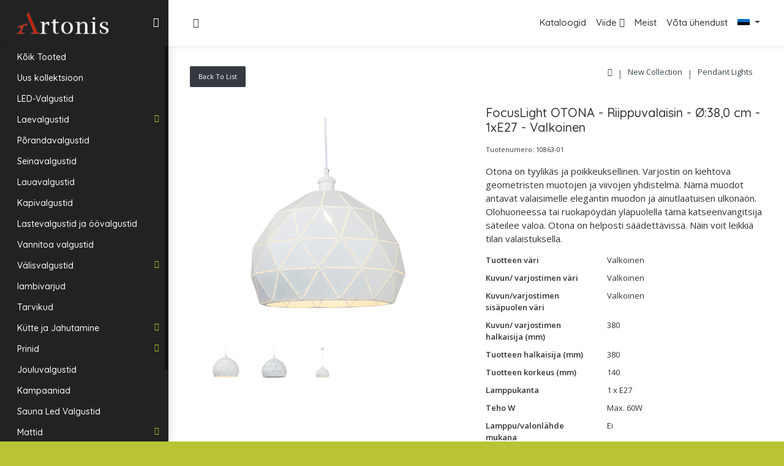

--- FILE ---
content_type: text/html; charset=utf-8
request_url: https://artonis.ee/et/ItemDetails?id=8&in=FocusLight+OTONA+-+Riippuvalaisin+-+%C3%98%3A38%2C0+cm+-+1xE27+-+Valkoinen&pid=0
body_size: 18461
content:



<!DOCTYPE html>

<html>
<head lang="et"><meta name="viewport" content="initial-scale=1" /><meta http-equiv="X-UA-Compatible" content="IE=edge" /><meta http-equiv="last-modified" content="2020-07-26" />
  <!-- HTML5 Shim and Respond.js IE10 support of HTML5 elements and media queries -->
  <!-- WARNING: Respond.js doesn't work if you view the page via file:// -->
  <!--[if lt IE 10]>
   <script src="https://oss.maxcdn.com/libs/html5shiv/3.7.0/html5shiv.js"></script>
   <script src="https://oss.maxcdn.com/libs/respond.js/1.4.2/respond.min.js"></script>
   <![endif]-->
  <!-- Meta -->
  <!-- Google font-->
  <link href="https://fonts.googleapis.com/css?family=Open+Sans:300,400,600,700,800" rel="stylesheet" /><link href="https://fonts.googleapis.com/css?family=Quicksand:500,700" rel="stylesheet" />
  <!-- Required Fremwork -->
  <link href="/plugins/bootstrap/css/bootstrap.min.css" rel="stylesheet" />
  <!-- waves.css -->
  <link href="/plugins/waves/css/waves.min.css" rel="stylesheet" /><link href="/plugins/animate/animate.min.css" rel="stylesheet" /><link href="/plugins/feather-icon/css/feather.css" rel="stylesheet" /><link href="/plugins/OwlCarousel/assets/owl.carousel.min.css" rel="stylesheet" /><link href="/plugins/font-awesome/css/font-awesome.min.css" rel="stylesheet" />
  <!-- font-awesome-n -->
  <!-- Chartlist chart css -->
  <!-- Style.css -->

  
  <link href="/css/style.min.css?v=1.0.5" rel="stylesheet" /><link href="/plugins/bootstrap-4-navbar/bootstrap-4-navbar.css" rel="stylesheet" />
   <style>
      .modal-full {
         min-width: 100%;
         margin: 0;
      }

         .modal-full .modal-content {
            min-height: 100vh;
         }
   </style>
<title>
	Artonis - FocusLight OTONA - Riippuvalaisin - &#216;:38,0 cm - 1xE27 - Valkoinen
</title></head>
<body>
  <div class="loader-bg">
    <div class="loader-bar"></div>
  </div>
  <form method="post" action="./ItemDetails?id=8&amp;in=FocusLight+OTONA+-+Riippuvalaisin+-+%c3%98%3a38%2c0+cm+-+1xE27+-+Valkoinen&amp;pid=0" id="form1">
<div class="aspNetHidden">
<input type="hidden" name="__EVENTTARGET" id="__EVENTTARGET" value="" />
<input type="hidden" name="__EVENTARGUMENT" id="__EVENTARGUMENT" value="" />
<input type="hidden" name="__VIEWSTATE" id="__VIEWSTATE" value="/ED16IwUZCUpYQt+Y5YdkKgAlrjRohS90Dq5iU7hhVhLIt+GOiIgmetKN4rZ7bWhd3j8Jd+CeQWxLErT2fg10ia1MPdm3j0gp3dr5Prz1rxlnoA6ZREfaOTd0v1EX6KzHSYn3Aju9KRYjvBiSoguQNL4HUHJ4kE9S/xPlcDPZ70/OQui7AZxXjY3RuADjn9dDjpzptR9PPdBV7HkA75CL5Uw3hFahwTCSQKeOn1ph8sPdOoXZmCRLMpdty0P7r1HOtBUlEY61h7BzGIqxikWlbIH/AI9Yp7BHepTdDEUtZu1ZwKaZ/OjlXTCGpmux23hit3QfJm7NjhthUpAECd50FIblm+Z3Wsc3cTtTXJa0u5ordjwzpYpJeg0zG8PMspC6i3tgTC1iEQ3GOvbx9Xz1b7tg4Tqp/emr6yrib79vsnwd34Hd2BObAc38/QdCM7yhP6vGiLc+YfU6i5A5MSRj9xOno+cGrZ9K5oLLrzVDQhZdnMbTlvFxeoA6hg0JJZYIAk7yHNIJnQKQRCLkuYT1UVW7a4bULUKlJ/P4sX0iMUtSM/en1DLLz5WPvBSiw4I1j3Ntdxi61UKXCzmTQAvLfpPpDzFiwt+EVBD0oDUv04iAMQs5HN7iXyWcw/J0cDfoQOZcnC0Q+GMtuP62VddPBg4mkSHkKTQL0AhZ+krYOi7Lx2mItlJ4kLcnodiufbG+0dJjC6WcETgSZfLchQ8GTDfPTv4bR8J7Uc0HXnA9NV9paSNCXIIr//eYp4NrzHWdTsIVWVTm0/8mqf4M0dcTcSUJNFVuX1Df7EbfQWemOOvASsbyG9rzenF9InLIamk7QDfpCHIp/9IfKHwApegIt45MgKikXnXUererXnpdGYCXg5kX7U4g/ChmMyVFLsNQHlfR6ws8Dc4N9WlizywnDF4bDMm9Iio5ljzEhqZ2IFhWELXqd3NLhv6UIweTWCfQDWqGFNNxvqujH3J/AfzdR58Bw8zKpMICE252DtRFBMrovd/pezjZb8MinMBT7ns6rWpChjUr4fDcM9O1JMYyE8w7qrp8Y9aKnvovzBK9NhdfHTa4VvPEkPr4mV8Gx7xi7oTcClaevrUb0kjQtaJ9aPRlON6VCppSWd3WZoQot04MfpM8/cQ01vtD/y/7w9YVbGBCjK/SBNsr37Rb2AKHDb7gPm4AuOi4ASpl6BcxI+43P+cJYuD5HmZV6WCknx+ogR5c+yR3dl1UFE26J8i28vJC6YGspctLXLS2e9DAEA+YHFC4sa5qJTfBN30+kPmgiNuCKzOVJPaHp2L858WZKhns596GfRNSk49UT7/d+uHJMlaM+ZFt1RbYJ73kgppg+24sVN3Q34IkC3jZAhsvOEW05cOnL9poau555llzGONaIyUjTaXjTKK5AROU8tdUwRPIKuDiPcpWm58YASZl/4WUM+b25KiejVySLxKO/YZcb6YZEQKaMJ8N95Dx/WSBredZUUKyUlbMu/Qd3B4hIkdqLbH6BPduASUhUkLtk4KmwD8UN5Uf74WwVK5rxkBgsAyWaZG+Pbsi7TEjGrw58z1gA4IQnEHaElq6QubMjNB1l0rDD67C/hjWKuR2FmZoTQ0msWWPmR5e5e3LfCs9WmSvTx8ZEDmSBrXm2j5ZFus6aSIz4YenTQFd9ERfMw3IPGemGaiwEKNxPB/[base64]/7vE1zLiyqpt1EZXmPPBJ8YH1V+29v/MASoeIizvMejl5AUg5sFvAiSJUepE908HvRU34/+z3vuJNacj4h7YK4buruW3HzdqhFXiOAuWnzYijwCdgyqD+7hTj0zHqDC/UAkKM62csMBdqN9xZ/[base64]/YMA8guLYe36w5olJXme8aBQ8LCyYGHQZuBHhb7k584PI2AcCoQO8dDp77fGUOSmWVPoX5SWgeVRI5fwH75IfFxXZH4311dvkz66HiFtqaxw7c1VcI8rNj+bs3J94NJddPk7dqoDsZchX3vxXnAiVXDNXtRN/kfGkrz8Luu1obGyuMaEGPu7TJbnKAxbLFpuUYG0H/v69uZhpWA8TNgx+MuI+8h6SET1l1yAnT4JOrewZNIbFnWWwTRDXSg84+Xdg83O3hM3XORD0fyk3uDl2q66aHT8v7pzInp0XL18uaZ0Qv1fpR0yi92disFBwpY+qKnrt0vrKoyJbah6MYWg8FiaUm6cKd+dmwkfIT5R6DY/mKKvUq8T5KxkupenUX24otdimz6/[base64]/OiRaFfKGmlIdQstpwbBd3KoWO8FYBNi6QhW3uFhltFHZm+Or+FiAb3oLNOyx7YSTl4D63/UVaKas4lIe+ZTrXi9LxZfNN0RP1nyFU2+7O1xLPhLsTBV4yPF5KH4BolyoZ+w+97UVwyZBhJudLH76BYxHs6IqUes//xI6K6YZMNFriycPCv2mbEOW6NpdsjFOStrH3kuqkc1JSofhtdQJl1dFLEALMV9ryX8o913t14m+6GZNOWUlQ+7v43ztw6FjodSK+HNhzT86KOV/T0Uvfe7QkFTrtrxTCrg5xIVe9th8wcybYwf4AEqYAWSPtolzzTwPy/AW18QYN9tPUHFde6EAC2lNKrR0gRPwY0PeuflSH7bCP0A5MqFCHuRuag7Z+Wb7M2E7CfkdQihd5Rn0sOQLYdy/brUH13uhpf3CnDeMnuzJ0psb+w+jtxh0HLanxTBEhGIkMkGwGDaH1G5u5XZfgyOntcxT0IQEzHs+Jx+X4/5HtPq/cGoTnpRJYWdo9UmYLEKKzyThB5QJ0OqzEJMDZEy2SZhUl84GAzbI7eiXwkR23+I23YPlmTNQgZWRR+j+SQxsDsMjsAepwO36+g1R2MGmOTUaktcT/GiH7WFVpOM9DDdpCjxFkI5C0S3XWYBwngyjxtq5SKPAxFxHkPyWEDk0vRm4fQpfoQa6SnEO2DqWdR5glWa7nqO+yHINZhseL+TY8nh/P/MRGlVRPiZ9jYU8++nh3tuxqAn7JyltnTllt8AA3qey3hO6FaI/[base64]/uXRiofO32GynL+I55XmV8VdH2dhcaozgwIRCwX6TkU0//[base64]/qRZjr1BrGsU04BgtjeszbxdqzjdMC8QD4K771IoFjWghJyNl8Cw01MpJ0D/Kycq/FcxQ42FsNYVB7uNdjkwVzwDDtPibN4LwJETx2RlXMZokiYnXmMsLNS7ElFWFPtvreDVaGokveq0JaiOZ4U6dHs/RcYyQVVUn4GJHhuBZNRVHvzrOB3m7MFOI/IMm1hqMnM3pB6ptG6Nh3FuozGg8OI2lH2vQQTtuD6WKaXjoqPdqFkSKaSO6GTIFTbnriqtWJhPt+hjHiUpusT/jHNKse4OQIHLjU8mICKd6Dwsn0g6Z2UTEjidhqYfdnfN7kbZB+DpTM/Sa8XD3radXfEOu6aMjEDRIlMgsc0FcxQFKr13ovxFZyYCMJEhZbX4UCQeGl30RPjaWGySFaZatBZ0k86rHTMKtmGIL9IF9CQ+JgVuEbSfatD8aCzQglaqZ8LoVgnuXfAgCZe6LbkDrTKkzH4/gvKTDUoV6RpqJI2cntxyqnS0oCrnGrOf9ILT0rmNCjjyF5RtD9zHx9US1r6BQEmlmzjYFata2++T8C7E3a7TTgfsuiRIpP096OtlBhqCs6E8MemMTWaQUw7huTTa6qkngLfvRMu9nz2b/4FWPuFiNU1k4C3Shr/iN4Nw3Z2tBqyltNd+GNJ/4J2J8A/4STcFisMG3QtWwHHMD8rUrufiOWzbmOlRBhtq9/314ts7kyOOvFUKlGYtb3Po4zFo08qxKzooKduvuZ2dRDo8Bo1GRXTWGjLqIPBZLiP2xL1uJeUWEH3nqsBwmN1zKIyTv1z/Cz39+KDb8kC/rvaPVi8rPIjV2MYNGBEn+1BqFvCnGOiD4ciDJozdNZvdwueIlwJJvyAhbMJBeSLE3kYD+hnei9PFIjRSY/wZR1wk73sCGqvWDynaDmym2geyrTA4/9HDIme75PAMPGrFJors98diN2gkAlqBMjZeOYZtVQO3RxRJBkEHki9PO0yvC+/jgGEp6dhmpH1/XHSOQ0HPbsL9fRj+S7SBnZXtUa4kgKBlUK5/Cdm4DGmVtYHlMENRvTjwrVYw2u/[base64]/yCgz8z5aNMRp6h5EVk2I8UpozvcFUo6y/Iyuxm00OTKEPX+e/uG7HnsD5cYsJJGcMpjcn2s+qCdIHLznciioCMA57vIHhTUKhGMl4WMX0rB8Pt23INYoYba2qz4wyLz5g6rTojPmPVd+UCpRW3iKiIw/hq4QwSvzugz3ud0qKTaW3Mjo4yg1SIVUJXWyO5IczX40X6vzZ8/DaC0ExnannHAy+baFmUI9FANribHIfzdKfLAp6cBbqems8Y7tIKmFjheN7rHWLzdpGVGkDXzwz+33NAsXcchx2y7h7TJM6El6ZWjxCF5ooh7ODFo6FBoMldiYRnEOBNuKVsR/JimtBnRFzUKq833d1w/giGsX5jkSjD6uU+TjS3fjCs8YETfx9qdIiq/xmpthg+Qu6T2F5fZ7TomlzrPLVWYhtsnz71a4/4BmODTQr9Gig2boSRiHGXghitZBMGQohfL6LDox9mv/RO53g8oEAw2/jzDgw0YVrPW5UVWR/wUNY130f4CVwLqP6SVacGyl88UiUdIEKLSRHOLRoLUiuJGSH/5svXmmOaMNlr7DcgZZzerqQP41O4xwtWCAjN2rBZMpyLDnS8zyR/iXgF+UL5WOvzBvz/B00KdNl8Cv1KdSuIyaughyfTgd1a14AE07lwE6BX9ieUnkm3ctIcA9prL8giJcnDnI+aA4EWNzoYardIMaYZEua8Z5i/xJHOStFebrMhaMS3rnqdVudqdMmcqzs91lKtC+iokuOPWLPxUgkv103Nrkg0BTqZUOVKv7G4ZLzvX/[base64]/aJRor287wLaEqHdYXxmaXcprimfWqkIgK934+uNsT4laVnnizY/YjhaEThSyCjhr82613/y1rFX8og1riOeDb4YoImN5Pzkl3wdLssS554m+QjDHZ4Iw1T5mu6pLcO9M+Qkpnhc/Xk1D8p5+EtVefPfi2JE6IDyAvPM/vr+pfl8Dp6TUQ2Jisc/nYiJL65OZE5FBAXBI8PNE4bHIx6zVikXPg4OW0BmqhKr+jVbJoH5oUkIN//6HE1HjaQYIKGRoPZaveYusUDsmmrdYJ7ZCvrtgJtaawFsLRN7856bDhHnZ98zMr5QDieaA4KCXlRzPngJLZqSvw2lzZo7/[base64]/rSNSYJ+wsqFX5i9y3HT0NMAEflTqR0W6B/kLKub133Cjy4zA4Z7C/xhKPVv3R11aLOnM0XGxaBaN9NMHEtIOAGAvy3hWtzU3qRTs2GfsNaaN1IYd1yr4tfxe9KJpVudHGS/rh5rWT+aNrqzKZ9MAoOvWSGYjRO8VyBekIW84/iBMoyi2hdqQy8Ck3yMd4Apufpde/KxhC0UKSARypblBRmDYYjjhc8pj3j/7Cai9hIO10Llj7FSr00FVKp235fiHgMkZo29TNCq+0Sl70sEY1yPu3UABDRVw4TBYKrWgGVthflVSMaMvvLF6pcCoKXe+l9H/4F8efVXCl7mUoXHGkAMK3/OUAw5f20eGwPDcjH1zBJ76dhUSN5yF/TLbXDweY4uINaADHwmpsB05wxacGpkMtFa2yU1odc5ySFS2dh9YmSrixJ9ZrJgnK9pNtUPxQ1J98S5ux7M4uUjpsJP+i0Xh6sSg8Nzs202+mknUIIhl5FvL93P8nMZpdPUUIiqxvKWMMdOECOm1JNLvdFF7zLAcfvNd2g/OOB7rXC4jL3cM04oWL9uNEMC+R/gurwwW5jYLvd5+lRN4q1VAEcxxhBPV0Ih6/leeO0zFt5TuK42xN4UsLnM2ds/pSZvxG67r9CbezEw8pEVQSB6hnQXgC3QzD/biSu+GSQY+BtdGZLfgFh5P8froyvF23VPl4DsBpgRbpvjxoWeSsUUMhwSrFQ4BagXh0ULO+ygIvTq/C56z37umfxn9CommI3rCUFcdPu4ShCk3IrYD8+xyfCvkpT6NOME0vvcajxul86bjEPT3111AuWoyMPZ31x3pdkxWZKSQckaCCMUn8LQ3Hxqnen6u1n4j5Nh4tJ7o2YM7fb5ZPW8hOKf20AicfNIm2eM/ZWvZGtdor8X+BZA6THlYVv+cVexbFE2FbRJ9zf0dZIjO37E9QxM7JREmHoBryB1ydj0AIDSSy8IvANiAurZqJtCiGW9Ls0zl83Xby5nSzK6K7IRaAPdm80/mh8btqoqohU+WCjG32Qroeu1s7E73aNviMZzah/W5SelaPE9XqrCSOHtVgTXHE4FygzLBNc7ML5oBrHByHiW48XbEmkUNq6xX7ITaAcrO9jMu7ocz8JBsCGQXYXr3eVwfWiqwg73o5S6LI0zurkUxmGB42UFrWYmJKZK57mpoSQNfADqJwxuR2poNvgXU6IZF7JCKCq00Ah6mpsJL8AfnzpfoGxXkGfPmWM/QoREFWpJf6X+5ct41G/iIpx7rAp5usRg6GCsdkZsYLedyeRaXdb0zn4noPSLqBsqbqJJReblLSEYCmq9ZzLrH3Q27rphrAL9KQX1w7sY4VDxjij9MsbIlXLevR4XuAFiYn1jgaml7c3toia45+8D/bZOY0QhWvbign+HQDLcYDULEypvrs1NN3gS6v1zK72mA9a+i7g/c55wME9POQLD8teOaxIPQNBldbxEgxtcvw658P/dws0epiKgc7hqvVrJgYLe6XvXUOMyztdymES5/rxzBNXXlSbS5OlrVnCqXF8MvuF8cxFsxVjJ9d8KmWWd5OoOlSHi8/zt+f4EpddWkxLhmdeo/qg8bHlUyOrCPW3MfrACctLqyO1iSownlf4QNL69LulFevQuZr7toLG7YDvzVSrhe+xyaJFazZHP7zI8njOmaSvaltqAersbdM6FBLtPVASVXfCmproE9BAtVfaxXCUkq/OOCvfk3A0EfdNTzlXzI94SRcxyVwePgKk5G6ltBXszlnP8V0N77XhVEsMO32fhOkQsIle06AoV73ue7sK6ruQQjhlJZC00a2xday7woEzpPz13T+60RCGWLlwaiYygdFZ953SQ2C6pEwLC4QAgb+/mV6Uyt+gc4uEVRlRqaZEEqgRPgWVFyYaa6HFlSV1jGEZ2QjbJPxkjA49zqa4380Z8UiOwgijiYNp4btVG1a5JVKQCfcBO5GZCzMblQrxUXoG9fQJuqD5ldtLlioCE8C53AcM9H/hpzO/4aR/T7ldmdspUNJ1W2y8pmYURV2oosX1lZkIHDOBzNWwjxFf/sD2zx6GBKhzd6y/UbSGwdSNyniAmu9QAcRATiMZDEG7O2adzStbIOJD5jH5HomyvHlatp5YbxQ86Vq9rU8kQjtknH2Lc0gEzERUcM0XwdudN+3eztYA014kU3kxhiYBdBPFumSYFGa21s9dedeH3B8kQqGRMHPHC7HL0vu9H5+2U9Ry2SFfAHhz1aSO2mMYEuvywoJgFO10r/27bNUVqjW4FesUd6pB7L3jXJ3vPscBEUxeL3gBZCdZBCB7YJMQC5DjbJmSvSEs6BREipsORpc0omFJDxuajuntDgjZnbAqaSp5PGtMXqdcTXJY/+CfhMP1XxJfD/jSeZZX4MjBaYRqqo+AoMijlQoNji/Unw9jcI3ITREWHwe8DDLXjuhTOu+5UZinIiR+onGQ+ZR70Y/akJoAtYRBbYPmqPS5d7SsgDx31KPFeDny0lG1/LJFTs8X+oSYHffzeOcaUHgvhb7mM9nLTzIsmKaYlQXIe6mMvor" />
</div>

<script type="text/javascript">
//<![CDATA[
var theForm = document.forms['form1'];
if (!theForm) {
    theForm = document.form1;
}
function __doPostBack(eventTarget, eventArgument) {
    if (!theForm.onsubmit || (theForm.onsubmit() != false)) {
        theForm.__EVENTTARGET.value = eventTarget;
        theForm.__EVENTARGUMENT.value = eventArgument;
        theForm.submit();
    }
}
//]]>
</script>


<script src="/WebResource.axd?d=pynGkmcFUV13He1Qd6_TZPt94eDtfqCWKBkzUY_sjDYTW4L1zQyKVJtSuqukiAN_X28blSkOQcpblB_sFcaW8g2&amp;t=638901734248157332" type="text/javascript"></script>


<script src="/ScriptResource.axd?d=NJmAwtEo3Ipnlaxl6CMhviNZTl5EwJalHzQ3iEBiOiRnw8RwX2-99qwTEg2nyiuR8C38QpL-YDOx8NctmwUkyRh7RgIt_HkKR3GFZfTFi7RxxvJsrQLm3N7ptKfgeHvf7YCGJqSLa25rb3YA_EVMZQuyxS6LXvmfo7EscXa0C4c1&amp;t=5c0e0825" type="text/javascript"></script>
<script src="/ScriptResource.axd?d=dwY9oWetJoJoVpgL6Zq8OJ137kJAzAt9XxhwOXDLIUV20jpxW_0ULH51-TOTyXOB7LWpKekWXdlN_EQv4QBCrmSdalNhY9wmq3Be5gRlb-X7LHB1B3HZksIFcsJ6G6Aj6vcIrH-f-GC5YJlRdhSZSzPWyNOhmlyHzV1OrfguHro1&amp;t=5c0e0825" type="text/javascript"></script>
<div class="aspNetHidden">

	<input type="hidden" name="__VIEWSTATEGENERATOR" id="__VIEWSTATEGENERATOR" value="74C043D3" />
	<input type="hidden" name="__VIEWSTATEENCRYPTED" id="__VIEWSTATEENCRYPTED" value="" />
	<input type="hidden" name="__EVENTVALIDATION" id="__EVENTVALIDATION" value="1abuU40EyJE3lXBochanxIh8xLJjRYWdddRQnniferlyGNwqdanezRIupXglKLgJgeSA4DGR/sF/gGZGkQ384WarlvjKVtc7pm9y/ZFdtyHDoc3ixji7ZSUgi6jiskevSvs9bnBlTLOZV8fI7+NUJEDlWR5Lk9lRuNPbBQLDHC5yzsLl44PkboAbUWXL5SEKqKAAtJYaX+qq3js31zvOczkF3FhBKnCRtnDP/2NXmqEJfGMe/5scoZibFG3Qr45RDgZ5vlAbvR10lD7pZp+HOv2RKpwpbGZ+6gPG9/6sRZYmHSgX4VCDUpWexwpogDnFi4/wN4DXL0WSeBszD0DAaa4EaT/+mNszCf/TphgA9vpvPr7gI99WFEr+B6FyvInL53GFw5aJAlCYRaPjfW6qZ1DMMpp7V80bs/8mm0/cZcsDRmQ2I5q7uxz4SbOH7BV7dUkA2AR+QylvDNBcw20RvEGfHWQuzgVM/[base64]/uDH6Kdoryw/TDtBNyv8J6LKiGXfzLkdhKPVCBA9+eaejwu9K18VinfI1Twzxk18g3LelRXJNr9PhLMoYVC6IhW7/XmJi0dxwonSy7yTicaukGM4Px4pvJ9b51tcW16eQEJwE1FldCwrHx5li4HxNluWyoTO5ZUSxwyo6VkgfO5pLplCcEywNmCFQGNYyiUIJBTlA==" />
</div>
    <script type="text/javascript">
//<![CDATA[
Sys.WebForms.PageRequestManager._initialize('ctl00$ScriptManager1', 'form1', [], [], [], 90, 'ctl00');
//]]>
</script>

    <div id="pcoded" class="pcoded">
      <div class="pcoded-overlay-box"></div>
      <div class="pcoded-container navbar-wrapper">
        <!-- [ Header ] start -->
        <nav class="navbar header-navbar pcoded-header">
          <div class="navbar-wrapper">
            <div class="navbar-logo">
              <a href="/et/home">
                <img class="img-fluid" src="/images/logo.png" alt="Theme-Logo" />
              </a>
              <a class="mobile-menu" id="mobile-collapse" href="#!">
                <i class="feather icon-menu icon-toggle-right"></i>
              </a>
              <a id="mobile-bootstrapmenu"
                class="mobile-options waves-effect waves-light navbar-toggler">
                <i class="feather icon-more-horizontal"></i>
              </a>
            </div>
            <div id="nvarbar-container" class="navbar-container container-fluid ">
              <ul class="nav-left">
                <li class="header-search">
                  <div class="main-search morphsearch-search">
                    <div class="input-group">
                      <span class="input-group-prepend search-close">
                        <i class="feather icon-x input-group-text"></i>
                      </span>
                      <input id="txtSearch" type="text" class="form-control" placeholder="Enter Keyword" style="width: 0px;">
                      <span class="input-group-append search-btn">
                        <i class="feather icon-search input-group-text"></i>
                      </span>
                    </div>
                  </div>
                </li>
              </ul>
              <nav id="navbar" class="navbar navbar-expand-lg navbar-top" style="float: right">
                <button class="navbar-toggler" type="button" data-toggle="collapse"
                  data-target="#navbarNavDropdown" aria-controls="navbarNavDropdown"
                  aria-expanded="false" aria-label="Toggle navigation">
                  <i class="fa fa-bars"></i>
                </button>
                
                <div class="collapse navbar-collapse" id="navbarNavDropdown">
                  <ul class="navbar-nav">
                    


                    <li class="nav-item dropdown">
                      <a class="nav-link showline" href="/et/catalog.aspx">Kataloogid
                      </a>
                    </li>
                    <li class="nav-item dropdown">
                      <a class="nav-link showline" href="javascript:return(0)"
                        id="navbarDropdownMenuLinkCatalog" data-toggle="dropdown"
                        aria-haspopup="true" aria-expanded="false">Viide <i class="feather icon-chevron-down"></i>
                      </a>
                      <ul class="dropdown-menu" aria-labelledby="navbarDropdownMenuLinkCatalog">
                        <li><a class="dropdown-item" href="/et/Photos.aspx">Toote pildid</a></li>
                        <li><a class="dropdown-item" href="/et/videos.aspx">Toote videod</a></li>
                      </ul>
                    </li>

                    <li class="nav-item dropdown">
                      <a class="nav-link showline" href="/et/about.aspx">Meist</a>
                    </li>
                    <li class="nav-item dropdown">
                      <a class="nav-link showline" href="/et/contact.aspx">Võta ühendust</a>
                    </li>

                    

                    <li class="nav-item dropdown joinonmobile">
                      <a class="dropdown-toggle nav-link" href="javascript:return(0)"
                        id="navbarDropdownMenuLinkFlag" data-toggle="dropdown"
                        aria-haspopup="true" aria-expanded="false">
                        <img src="/images/FlagET.jpg" style="height: 15px; width: 20px;" />
                      </a>
                      <ul class="dropdown-menu" aria-labelledby="navbarDropdownMenuLinkFlag">
                        <li>
                          <a id="btnChangeLang2FI" class="dropdown-item" href="javascript:__doPostBack(&#39;ctl00$btnChangeLang2FI&#39;,&#39;&#39;)">
                                        <img src="/images/FlagFinland.jpg" style="height: 15px; width: 20px;" />
                          </a>
                        </li>
                        <li>
                          <a id="btnChangeLang2EN" class="dropdown-item" href="javascript:__doPostBack(&#39;ctl00$btnChangeLang2EN&#39;,&#39;&#39;)">
                                        <img src="/images/FlagEnglish.jpg" style="height: 15px; width: 20px;" />
                          </a>
                        </li>
                      </ul>
                    </li>
                  </ul>
                </div>
              </nav>
            </div>
          </div>
        </nav>


        <div class="pcoded-main-container" style="background-color: #ffffff">
          <div class="pcoded-wrapper">
            <!-- [ navigation menu ] start -->
            
            <nav class="pcoded-navbar">
              <div class="nav-list">
                <div class="pcoded-inner-navbar main-menu">
                  <ul class="pcoded-item pcoded-left-item">
                    <li class="">
                      <a href="/et/home" class="waves-effect waves-dark">
                        <span class="pcoded-micon"></span>
                        <span class="pcoded-mtext">Kõik Tooted
                        </span>
                      </a>
                    </li>
                    
                        <li
                          class=''
                          id='topmenu2'>
                          <a href='/et/home?cn=Uus+kollektsioon&cid=2'
                            class="waves-effect waves-dark">
                            <span class="pcoded-micon"></span>
                            <span class="pcoded-mtext">
                              Uus kollektsioon
                            </span>
                          </a>
                          <input type="hidden" name="ctl00$rptMenuLevel1$ctl00$hdnID" id="rptMenuLevel1_hdnID_0" value="2" />
                          <input type="hidden" name="ctl00$rptMenuLevel1$ctl00$hdnCName" id="rptMenuLevel1_hdnCName_0" value="Uus kollektsioon" />
                          
                          
                              <ul class="pcoded-submenu">
                            
                              </ul>
                            
                        </li>
                      
                        <li
                          class=''
                          id='topmenu3'>
                          <a href='/et/home?cn=LED-Valgustid&cid=3'
                            class="waves-effect waves-dark">
                            <span class="pcoded-micon"></span>
                            <span class="pcoded-mtext">
                              LED-Valgustid
                            </span>
                          </a>
                          <input type="hidden" name="ctl00$rptMenuLevel1$ctl01$hdnID" id="rptMenuLevel1_hdnID_1" value="3" />
                          <input type="hidden" name="ctl00$rptMenuLevel1$ctl01$hdnCName" id="rptMenuLevel1_hdnCName_1" value="LED-Valgustid" />
                          
                          
                              <ul class="pcoded-submenu">
                            
                              </ul>
                            
                        </li>
                      
                        <li
                          class='pcoded-hasmenu'
                          id='topmenu4'>
                          <a href='javascript:void(0)'
                            class="waves-effect waves-dark">
                            <span class="pcoded-micon"></span>
                            <span class="pcoded-mtext">
                              Laevalgustid
                            </span>
                          </a>
                          <input type="hidden" name="ctl00$rptMenuLevel1$ctl02$hdnID" id="rptMenuLevel1_hdnID_2" value="4" />
                          <input type="hidden" name="ctl00$rptMenuLevel1$ctl02$hdnCName" id="rptMenuLevel1_hdnCName_2" value="Laevalgustid" />
                          
                          
                              <ul class="pcoded-submenu">
                            
                              <li class="" id='childmenu5'>
                                <a href='/et/home?cn=Laevalgustid&cid=5'
                                  class="waves-effect waves-dark">
                                  <span class="">
                                    Laevalgustid
                                  </span>
                                </a>
                              </li>
                            
                              <li class="" id='childmenu6'>
                                <a href='/et/home?cn=Rippvalgustid&cid=6'
                                  class="waves-effect waves-dark">
                                  <span class="">
                                    Rippvalgustid
                                  </span>
                                </a>
                              </li>
                            
                              <li class="" id='childmenu7'>
                                <a href='/et/home?cn=Koht+valgustid&cid=7'
                                  class="waves-effect waves-dark">
                                  <span class="">
                                    Koht valgustid
                                  </span>
                                </a>
                              </li>
                            
                              <li class="" id='childmenu8'>
                                <a href='/et/home?cn=Suvistatavad+valgustid&cid=8'
                                  class="waves-effect waves-dark">
                                  <span class="">
                                    Suvistatavad valgustid
                                  </span>
                                </a>
                              </li>
                            
                              </ul>
                            
                        </li>
                      
                        <li
                          class=''
                          id='topmenu9'>
                          <a href='/et/home?cn=P%c3%b5randavalgustid&cid=9'
                            class="waves-effect waves-dark">
                            <span class="pcoded-micon"></span>
                            <span class="pcoded-mtext">
                              Põrandavalgustid
                            </span>
                          </a>
                          <input type="hidden" name="ctl00$rptMenuLevel1$ctl03$hdnID" id="rptMenuLevel1_hdnID_3" value="9" />
                          <input type="hidden" name="ctl00$rptMenuLevel1$ctl03$hdnCName" id="rptMenuLevel1_hdnCName_3" value="Põrandavalgustid" />
                          
                          
                              <ul class="pcoded-submenu">
                            
                              </ul>
                            
                        </li>
                      
                        <li
                          class=''
                          id='topmenu10'>
                          <a href='/et/home?cn=Seinavalgustid&cid=10'
                            class="waves-effect waves-dark">
                            <span class="pcoded-micon"></span>
                            <span class="pcoded-mtext">
                              Seinavalgustid
                            </span>
                          </a>
                          <input type="hidden" name="ctl00$rptMenuLevel1$ctl04$hdnID" id="rptMenuLevel1_hdnID_4" value="10" />
                          <input type="hidden" name="ctl00$rptMenuLevel1$ctl04$hdnCName" id="rptMenuLevel1_hdnCName_4" value="Seinavalgustid" />
                          
                          
                              <ul class="pcoded-submenu">
                            
                              </ul>
                            
                        </li>
                      
                        <li
                          class=''
                          id='topmenu11'>
                          <a href='/et/home?cn=Lauavalgustid&cid=11'
                            class="waves-effect waves-dark">
                            <span class="pcoded-micon"></span>
                            <span class="pcoded-mtext">
                              Lauavalgustid
                            </span>
                          </a>
                          <input type="hidden" name="ctl00$rptMenuLevel1$ctl05$hdnID" id="rptMenuLevel1_hdnID_5" value="11" />
                          <input type="hidden" name="ctl00$rptMenuLevel1$ctl05$hdnCName" id="rptMenuLevel1_hdnCName_5" value="Lauavalgustid" />
                          
                          
                              <ul class="pcoded-submenu">
                            
                              </ul>
                            
                        </li>
                      
                        <li
                          class=''
                          id='topmenu12'>
                          <a href='/et/home?cn=Kapivalgustid&cid=12'
                            class="waves-effect waves-dark">
                            <span class="pcoded-micon"></span>
                            <span class="pcoded-mtext">
                              Kapivalgustid
                            </span>
                          </a>
                          <input type="hidden" name="ctl00$rptMenuLevel1$ctl06$hdnID" id="rptMenuLevel1_hdnID_6" value="12" />
                          <input type="hidden" name="ctl00$rptMenuLevel1$ctl06$hdnCName" id="rptMenuLevel1_hdnCName_6" value="Kapivalgustid" />
                          
                          
                              <ul class="pcoded-submenu">
                            
                              </ul>
                            
                        </li>
                      
                        <li
                          class=''
                          id='topmenu13'>
                          <a href='/et/home?cn=Lastevalgustid+ja+%c3%b6%c3%b6valgustid&cid=13'
                            class="waves-effect waves-dark">
                            <span class="pcoded-micon"></span>
                            <span class="pcoded-mtext">
                              Lastevalgustid ja öövalgustid
                            </span>
                          </a>
                          <input type="hidden" name="ctl00$rptMenuLevel1$ctl07$hdnID" id="rptMenuLevel1_hdnID_7" value="13" />
                          <input type="hidden" name="ctl00$rptMenuLevel1$ctl07$hdnCName" id="rptMenuLevel1_hdnCName_7" value="Lastevalgustid ja öövalgustid" />
                          
                          
                              <ul class="pcoded-submenu">
                            
                              </ul>
                            
                        </li>
                      
                        <li
                          class=''
                          id='topmenu14'>
                          <a href='/et/home?cn=Vannitoa+valgustid&cid=14'
                            class="waves-effect waves-dark">
                            <span class="pcoded-micon"></span>
                            <span class="pcoded-mtext">
                              Vannitoa valgustid
                            </span>
                          </a>
                          <input type="hidden" name="ctl00$rptMenuLevel1$ctl08$hdnID" id="rptMenuLevel1_hdnID_8" value="14" />
                          <input type="hidden" name="ctl00$rptMenuLevel1$ctl08$hdnCName" id="rptMenuLevel1_hdnCName_8" value="Vannitoa valgustid" />
                          
                          
                              <ul class="pcoded-submenu">
                            
                              </ul>
                            
                        </li>
                      
                        <li
                          class='pcoded-hasmenu'
                          id='topmenu15'>
                          <a href='javascript:void(0)'
                            class="waves-effect waves-dark">
                            <span class="pcoded-micon"></span>
                            <span class="pcoded-mtext">
                              Välisvalgustid
                            </span>
                          </a>
                          <input type="hidden" name="ctl00$rptMenuLevel1$ctl09$hdnID" id="rptMenuLevel1_hdnID_9" value="15" />
                          <input type="hidden" name="ctl00$rptMenuLevel1$ctl09$hdnCName" id="rptMenuLevel1_hdnCName_9" value="Välisvalgustid" />
                          
                          
                              <ul class="pcoded-submenu">
                            
                              <li class="" id='childmenu16'>
                                <a href='/et/home?cn=V%c3%a4lisvalgustid&cid=16'
                                  class="waves-effect waves-dark">
                                  <span class="">
                                    Välisvalgustid
                                  </span>
                                </a>
                              </li>
                            
                              <li class="" id='childmenu17'>
                                <a href='/et/home?cn=Pro%c5%beektorid&cid=17'
                                  class="waves-effect waves-dark">
                                  <span class="">
                                    Prožektorid
                                  </span>
                                </a>
                              </li>
                            
                              <li class="" id='childmenu18'>
                                <a href='/et/home?cn=Solar+valgustid&cid=18'
                                  class="waves-effect waves-dark">
                                  <span class="">
                                    Solar valgustid
                                  </span>
                                </a>
                              </li>
                            
                              </ul>
                            
                        </li>
                      
                        <li
                          class=''
                          id='topmenu19'>
                          <a href='/et/home?cn=lambivarjud&cid=19'
                            class="waves-effect waves-dark">
                            <span class="pcoded-micon"></span>
                            <span class="pcoded-mtext">
                              lambivarjud
                            </span>
                          </a>
                          <input type="hidden" name="ctl00$rptMenuLevel1$ctl10$hdnID" id="rptMenuLevel1_hdnID_10" value="19" />
                          <input type="hidden" name="ctl00$rptMenuLevel1$ctl10$hdnCName" id="rptMenuLevel1_hdnCName_10" value="lambivarjud" />
                          
                          
                              <ul class="pcoded-submenu">
                            
                              </ul>
                            
                        </li>
                      
                        <li
                          class=''
                          id='topmenu20'>
                          <a href='/et/home?cn=Tarvikud&cid=20'
                            class="waves-effect waves-dark">
                            <span class="pcoded-micon"></span>
                            <span class="pcoded-mtext">
                              Tarvikud
                            </span>
                          </a>
                          <input type="hidden" name="ctl00$rptMenuLevel1$ctl11$hdnID" id="rptMenuLevel1_hdnID_11" value="20" />
                          <input type="hidden" name="ctl00$rptMenuLevel1$ctl11$hdnCName" id="rptMenuLevel1_hdnCName_11" value="Tarvikud" />
                          
                          
                              <ul class="pcoded-submenu">
                            
                              </ul>
                            
                        </li>
                      
                        <li
                          class='pcoded-hasmenu'
                          id='topmenu21'>
                          <a href='javascript:void(0)'
                            class="waves-effect waves-dark">
                            <span class="pcoded-micon"></span>
                            <span class="pcoded-mtext">
                              Kütte ja Jahutamine
                            </span>
                          </a>
                          <input type="hidden" name="ctl00$rptMenuLevel1$ctl12$hdnID" id="rptMenuLevel1_hdnID_12" value="21" />
                          <input type="hidden" name="ctl00$rptMenuLevel1$ctl12$hdnCName" id="rptMenuLevel1_hdnCName_12" value="Kütte ja Jahutamine" />
                          
                          
                              <ul class="pcoded-submenu">
                            
                              <li class="" id='childmenu22'>
                                <a href='/et/home?cn=Ventilatorid&cid=22'
                                  class="waves-effect waves-dark">
                                  <span class="">
                                    Ventilatorid
                                  </span>
                                </a>
                              </li>
                            
                              <li class="" id='childmenu23'>
                                <a href='/et/home?cn=Konditsioneerid&cid=23'
                                  class="waves-effect waves-dark">
                                  <span class="">
                                    Konditsioneerid
                                  </span>
                                </a>
                              </li>
                            
                              <li class="" id='childmenu24'>
                                <a href='/et/home?cn=K%c3%bctteseadmet&cid=24'
                                  class="waves-effect waves-dark">
                                  <span class="">
                                    Kütteseadmet
                                  </span>
                                </a>
                              </li>
                            
                              </ul>
                            
                        </li>
                      
                        <li
                          class='pcoded-hasmenu'
                          id='topmenu25'>
                          <a href='javascript:void(0)'
                            class="waves-effect waves-dark">
                            <span class="pcoded-micon"></span>
                            <span class="pcoded-mtext">
                              Prinid
                            </span>
                          </a>
                          <input type="hidden" name="ctl00$rptMenuLevel1$ctl13$hdnID" id="rptMenuLevel1_hdnID_13" value="25" />
                          <input type="hidden" name="ctl00$rptMenuLevel1$ctl13$hdnCName" id="rptMenuLevel1_hdnCName_13" value="Prinid" />
                          
                          
                              <ul class="pcoded-submenu">
                            
                              <li class="" id='childmenu26'>
                                <a href='/et/home?cn=LED+SMD+pirnid&cid=26'
                                  class="waves-effect waves-dark">
                                  <span class="">
                                    LED SMD pirnid
                                  </span>
                                </a>
                              </li>
                            
                              <li class="" id='childmenu27'>
                                <a href='/et/home?cn=LED+filament+prinid&cid=27'
                                  class="waves-effect waves-dark">
                                  <span class="">
                                    LED filament prinid
                                  </span>
                                </a>
                              </li>
                            
                              <li class="" id='childmenu28'>
                                <a href='/et/home?cn=Led+Torud&cid=28'
                                  class="waves-effect waves-dark">
                                  <span class="">
                                    Led Torud
                                  </span>
                                </a>
                              </li>
                            
                              <li class="" id='childmenu29'>
                                <a href='/et/home?cn=Led+Ribad&cid=29'
                                  class="waves-effect waves-dark">
                                  <span class="">
                                    Led Ribad
                                  </span>
                                </a>
                              </li>
                            
                              </ul>
                            
                        </li>
                      
                        <li
                          class=''
                          id='topmenu30'>
                          <a href='/et/home?cn=Jouluvalgustid&cid=30'
                            class="waves-effect waves-dark">
                            <span class="pcoded-micon"></span>
                            <span class="pcoded-mtext">
                              Jouluvalgustid
                            </span>
                          </a>
                          <input type="hidden" name="ctl00$rptMenuLevel1$ctl14$hdnID" id="rptMenuLevel1_hdnID_14" value="30" />
                          <input type="hidden" name="ctl00$rptMenuLevel1$ctl14$hdnCName" id="rptMenuLevel1_hdnCName_14" value="Jouluvalgustid" />
                          
                          
                              <ul class="pcoded-submenu">
                            
                              </ul>
                            
                        </li>
                      
                        <li
                          class=''
                          id='topmenu31'>
                          <a href='/et/home?cn=Kampaaniad&cid=31'
                            class="waves-effect waves-dark">
                            <span class="pcoded-micon"></span>
                            <span class="pcoded-mtext">
                              Kampaaniad
                            </span>
                          </a>
                          <input type="hidden" name="ctl00$rptMenuLevel1$ctl15$hdnID" id="rptMenuLevel1_hdnID_15" value="31" />
                          <input type="hidden" name="ctl00$rptMenuLevel1$ctl15$hdnCName" id="rptMenuLevel1_hdnCName_15" value="Kampaaniad" />
                          
                          
                              <ul class="pcoded-submenu">
                            
                              </ul>
                            
                        </li>
                      
                        <li
                          class=''
                          id='topmenu32'>
                          <a href='/et/home?cn=Sauna+Led+Valgustid&cid=32'
                            class="waves-effect waves-dark">
                            <span class="pcoded-micon"></span>
                            <span class="pcoded-mtext">
                              Sauna Led Valgustid
                            </span>
                          </a>
                          <input type="hidden" name="ctl00$rptMenuLevel1$ctl16$hdnID" id="rptMenuLevel1_hdnID_16" value="32" />
                          <input type="hidden" name="ctl00$rptMenuLevel1$ctl16$hdnCName" id="rptMenuLevel1_hdnCName_16" value="Sauna Led Valgustid" />
                          
                          
                              <ul class="pcoded-submenu">
                            
                              </ul>
                            
                        </li>
                      
                        <li
                          class='pcoded-hasmenu'
                          id='topmenu49'>
                          <a href='javascript:void(0)'
                            class="waves-effect waves-dark">
                            <span class="pcoded-micon"></span>
                            <span class="pcoded-mtext">
                              Mattid
                            </span>
                          </a>
                          <input type="hidden" name="ctl00$rptMenuLevel1$ctl17$hdnID" id="rptMenuLevel1_hdnID_17" value="49" />
                          <input type="hidden" name="ctl00$rptMenuLevel1$ctl17$hdnCName" id="rptMenuLevel1_hdnCName_17" value="Mattid" />
                          
                          
                              <ul class="pcoded-submenu">
                            
                              <li class="" id='childmenu50'>
                                <a href='/et/home?cn=Mattid+&cid=50'
                                  class="waves-effect waves-dark">
                                  <span class="">
                                    Mattid 
                                  </span>
                                </a>
                              </li>
                            
                              <li class="" id='childmenu51'>
                                <a href='/et/home?cn=Sisse+mattid&cid=51'
                                  class="waves-effect waves-dark">
                                  <span class="">
                                    Sisse mattid
                                  </span>
                                </a>
                              </li>
                            
                              <li class="" id='childmenu52'>
                                <a href='/et/home?cn=K%c3%b6%c3%b6gimattid&cid=52'
                                  class="waves-effect waves-dark">
                                  <span class="">
                                    Köögimattid
                                  </span>
                                </a>
                              </li>
                            
                              <li class="" id='childmenu53'>
                                <a href='/et/home?cn=V%c3%a4limattid&cid=53'
                                  class="waves-effect waves-dark">
                                  <span class="">
                                    Välimattid
                                  </span>
                                </a>
                              </li>
                            
                              </ul>
                            
                        </li>
                      
                        <li
                          class='pcoded-hasmenu'
                          id='topmenu54'>
                          <a href='javascript:void(0)'
                            class="waves-effect waves-dark">
                            <span class="pcoded-micon"></span>
                            <span class="pcoded-mtext">
                              Vaibad
                            </span>
                          </a>
                          <input type="hidden" name="ctl00$rptMenuLevel1$ctl18$hdnID" id="rptMenuLevel1_hdnID_18" value="54" />
                          <input type="hidden" name="ctl00$rptMenuLevel1$ctl18$hdnCName" id="rptMenuLevel1_hdnCName_18" value="Vaibad" />
                          
                          
                              <ul class="pcoded-submenu">
                            
                              <li class="" id='childmenu55'>
                                <a href='/et/home?cn=Vaibad+&cid=55'
                                  class="waves-effect waves-dark">
                                  <span class="">
                                    Vaibad 
                                  </span>
                                </a>
                              </li>
                            
                              <li class="" id='childmenu56'>
                                <a href='/et/home?cn=Libisemisvastane&cid=56'
                                  class="waves-effect waves-dark">
                                  <span class="">
                                    Libisemisvastane
                                  </span>
                                </a>
                              </li>
                            
                              <li class="" id='childmenu57'>
                                <a href='/et/home?cn=Laste+vaibad&cid=57'
                                  class="waves-effect waves-dark">
                                  <span class="">
                                    Laste vaibad
                                  </span>
                                </a>
                              </li>
                            
                              <li class="" id='childmenu58'>
                                <a href='/et/home?cn=Modern+stiil&cid=58'
                                  class="waves-effect waves-dark">
                                  <span class="">
                                    Modern stiil
                                  </span>
                                </a>
                              </li>
                            
                              <li class="" id='childmenu59'>
                                <a href='/et/home?cn=Orientaal+stiil&cid=59'
                                  class="waves-effect waves-dark">
                                  <span class="">
                                    Orientaal stiil
                                  </span>
                                </a>
                              </li>
                            
                              <li class="" id='childmenu60'>
                                <a href='/et/home?cn=Scandinaavia+stiil&cid=60'
                                  class="waves-effect waves-dark">
                                  <span class="">
                                    Scandinaavia stiil
                                  </span>
                                </a>
                              </li>
                            
                              <li class="" id='childmenu61'>
                                <a href='/et/home?cn=Karvaga+vaibad&cid=61'
                                  class="waves-effect waves-dark">
                                  <span class="">
                                    Karvaga vaibad
                                  </span>
                                </a>
                              </li>
                            
                              <li class="" id='childmenu62'>
                                <a href='/et/home?cn=%c3%9chev%c3%a4rviline&cid=62'
                                  class="waves-effect waves-dark">
                                  <span class="">
                                    Ühevärviline
                                  </span>
                                </a>
                              </li>
                            
                              <li class="" id='childmenu63'>
                                <a href='/et/home?cn=Vintage+stiil&cid=63'
                                  class="waves-effect waves-dark">
                                  <span class="">
                                    Vintage stiil
                                  </span>
                                </a>
                              </li>
                            
                              </ul>
                            
                        </li>
                      
                    <li class="">&nbsp;
                    </li>
                    <li class="">&nbsp;
                    </li>
                    <li class="">&nbsp;
                    </li>
                    <li class="">&nbsp;
                    </li>
                    <li class="">&nbsp;
                    </li>
                  </ul>
                </div>
              </div>
            </nav>
            <!-- [ navigation menu ] end -->
            <div class="pcoded-content">
              
   <div class="page-header card">
      <div class="row align-items-end">
         <div class="col-4">
            <a id="CpBody_btnBack" class="btn btn-sm btn-dark" href="javascript:__doPostBack(&#39;ctl00$CpBody$btnBack&#39;,&#39;&#39;)">Back to list</a>
         </div>
         <div class="col-8 text-right">
            <div class="page-header-breadcrumb">
               <ul class=" breadcrumb breadcrumb-title">
                  <li class="breadcrumb-item">
                     <a href="/"><i class="feather icon-home"></i></a>
                  </li>
                  
                        <li class="breadcrumb-item">
                           <a href='/fi/home?cid=2&cn=New+Collection'>
                              New Collection
                           </a>
                        </li>
                     
                        <li class="breadcrumb-item">
                           <a href='/fi/home?cid=6&cn=Pendant+Lights'>
                              Pendant Lights
                           </a>
                        </li>
                     
               </ul>
            </div>
         </div>
      </div>
   </div>
   <!-- [ breadcrumb ] end -->
   <div class="pcoded-inner-content">
      <div class="main-body">
         <div class="page-wrapper">
            <div class="page-body">

               <div class="row">
                  <div class="col-sm-6 col-md-6 col-12">
                     <div class="product-gallery">
                        <div class="main-image">
                           <img src="../images/placeholder.png" class="img-fluid" id="mainImage">
                        </div>
                        <div  id="thumbnails" class='thumbnails'>
                           
                                 <img src='/pros/IT/10863-01_kuva1.jpg' class="thumbnail" onclick="javascript:changeImage('/pros/IT/10863-01_kuva1.jpg')" />
                              
                                 <img src='/pros/p/10863-01_kuva2.jpg' class="thumbnail" onclick="javascript:changeImage('/pros/p/10863-01_kuva2.jpg')" />
                              
                                 <img src='/pros/p/10863-01_kuva3.jpg' class="thumbnail" onclick="javascript:changeImage('/pros/p/10863-01_kuva3.jpg')" />
                              
                        </div>
                     </div>


                  </div>
                  <div class="col-sm-6 col-md-6 col-12">
                     
                           <div class="product-detail">
                              <h4>FocusLight OTONA - Riippuvalaisin - Ø:38,0 cm - 1xE27 - Valkoinen</h4>
                              <p>
                                 Tuotenumero:  10863-01
                              </p>
                             
                              
                                 
                              <div class="text">
                                 Otona on tyylikäs ja poikkeuksellinen. Varjostin on kiehtova geometristen muotojen ja viivojen yhdistelmä. Nämä muodot antavat valaisimelle elegantin muodon ja ainutlaatuisen ulkonäön. Olohuoneessa tai ruokapöydän yläpuolella tämä katseenvangitsija säteilee valoa. Otona on helposti säädettävissä. Näin voit leikkiä tilan valaistuksella. 
                              </div>
                           </div>
                        

                     

                           <div class="product-table">
                              <div class='row'>
                                 <div class="col-5">Tuotteen väri</div>
                                 <div class="col-7">Valkoinen</div>
                              </div>
                              <div class='row'>
                                 <div class="col-5">Kuvun/ varjostimen väri</div>
                                 <div class="col-7">Valkoinen</div>
                              </div>
                              <div class='row'>
                                 <div class="col-5">Kuvun/varjostimen sisäpuolen väri</div>
                                 <div class="col-7">Valkoinen</div>
                              </div>
                              <div class='row'>
                                 <div class="col-5">Kuvun/ varjostimen halkaisija (mm)</div>
                                 <div class="col-7">380</div>
                              </div>
                              <div class='d-none'>
                                 <div class="col-5">Kuvun/ varjostimen korkeus (mm)</div>
                                 <div class="col-7"></div>
                              </div>
                              <div class='row'>
                                 <div class="col-5">Tuotteen halkaisija (mm)</div>
                                 <div class="col-7">380</div>
                              </div>
                              <div class='d-none'>
                                 <div class="col-5">Tuotteen leveys (mm)</div>
                                 <div class="col-7"></div>
                              </div>
                              <div class='d-none'>
                                 <div class="col-5">Tuotteen syvyys (mm)</div>
                                 <div class="col-7"></div>
                              </div>
                              <div class='row'>
                                 <div class="col-5">Tuotteen korkeus (mm)</div>
                                 <div class="col-7">140</div>
                              </div>
                              <div class='d-none'>
                                 <div class="col-5">
                                    Jalustan halkaisija (mm)
                                 </div>
                                 <div class="col-7"></div>
                              </div>
                              <div class='row'>
                                 <div class="col-5">Lamppukanta</div>
                                 <div class="col-7">1 x E27</div>
                              </div>
                              <div class='row'>
                                 <div class="col-5">Teho W</div>
                                 <div class="col-7">Max. 60W</div>
                              </div>
                              <div class='row'>
                                 <div class="col-5">Lamppu/valonlähde mukana</div>
                                 <div class="col-7">Ei</div>
                              </div>
                              <div class='row'>
                                 <div class="col-5">Asennustapa</div>
                                 <div class="col-7">Koukkukiinnitys, Sisältää Pistoke</div>
                              </div>

                              <div class="row">
                                 <div class="col-12" style="padding-left: 10px;">
                                    <div id="accordion" role="tablist" aria-multiselectable="true">
                                       <div class="accordion-panel">
                                          <div class="accordion-heading" role="tab" id="headingOne">
                                             <h3 class="card-title accordion-title">
                                                <a class="accordion-msg waves-effect waves-dark" data-toggle="collapse"
                                                   data-parent="#accordion" href="#collapseOne"
                                                   aria-expanded="true" aria-controls="collapseOne">Lisätiedot
                                                   <span>
                                                      <i class="fa fa-arrow-down"></i>
                                                   </span>
                                                </a>
                                             </h3>
                                          </div>
                                          <div id="collapseOne" class="panel-collapse collapse in" role="tabpanel" aria-labelledby="headingOne">
                                             <div class="accordion-content">
                                                <div class='row'>
                                                   <div class="col-5">Materiaali(t)</div>
                                                   <div class="col-7">Metalli</div>
                                                </div>
                                                 <div class='d-none'>
                                                   <div class="col-5">Paino (gms)</div>
                                                   <div class="col-7"></div>
                                                </div>
                                                <div class='row'>
                                                   <div class="col-5">Kuvun/varjostimen materiaali</div>
                                                   <div class="col-7">Metalli</div>
                                                </div>
                                                <div class='d-none'>
                                                   <div class="col-5">Kytkin</div>
                                                   <div class="col-7"></div>
                                                </div>
                                                <div class='row'>
                                                   <div class="col-5">Himmennettävissä</div>
                                                   <div class="col-7">Ei</div>
                                                </div>
                                                <div class='d-none'>
                                                   <div class="col-5">Valovirta (lm)</div>
                                                   <div class="col-7"></div>
                                                </div>
                                                <div class='d-none'>
                                                   <div class="col-5">Värilämpötila (K)</div>
                                                   <div class="col-7"></div>
                                                </div>
                                                <div class='d-none'>
                                                   <div class="col-5">Elinikä (tuntia)</div>
                                                   <div class="col-7"></div>
                                                </div>
                                                <div class='d-none'>
                                                   <div class="col-5">Energialuokka</div>
                                                   <div class="col-7">
                                                      
                                                      <a href='/et/#'
                                                         class='d-none'
                                                         target="_blank">
                                                         <span data-toggle="tooltip"
                                                            data-placement="top" title=""
                                                            data-original-title="Click to view image">
                                                            <i class="fa fa-image fa-2x"></i>
                                                         </span>

                                                      </a>
                                                   </div>
                                                </div>
                                                <div class='row'>
                                                   <div class="col-5">Kotelointiluokka (IP-luokka)</div>
                                                   <div class="col-7">IP20</div>
                                                </div>
                                                <div class='row'>
                                                   <div class="col-5">Jännite V</div>
                                                   <div class="col-7">230V ~50/60Hz</div>
                                                </div>
                                                <div class='d-none'>
                                                   <div class="col-5">Muut tiedot</div>
                                                   <div class="col-7"></div>
                                                </div>
                                                <div class='row'>
                                                   <div class="col-5">Tuotemerkki</div>
                                                   <div class="col-7">FocusLight</div>
                                                </div>
                                                <div class='row'>
                                                   <div class="col-5">Kpl / Tukkupakkaus</div>
                                                   <div class="col-7">1</div>
                                                </div>
                                                <div class='row'>
                                                   <div class="col-5">Kuluttajapakkaus Kpl</div>
                                                   <div class="col-7">1</div>
                                                </div>
                                                <div class='row'>
                                                   <div class="col-5">EAN-koodi (GTIN-koodi)</div>
                                                   <div class="col-7">6430037133725</div>
                                                </div>
                                                


                                             </div>
                                          </div>
                                       </div>
                                    </div>
                                 </div>
                              </div>
                              <div class="row">
                                 <div class='d-none'>
                                    <a href='/et/#'
                                       class='d-none'
                                       target="_blank">
                                       <span style="padding-left:39px;">
                                       <i class="fa fa-file-pdf-o fa-2x"></i>
                                        </span>  <br />
                                       Katso ohjekirja
                                    </a>
                                 </div>
                                 <div class="col-3">
                                    <a href='/et/#'
                                       class='d-none'
                                       target="_blank">
                                       <span style="padding-left:39px;">
                                          <i class="fa fa-youtube fa-2x"></i>
                                       </span>
                                       <br />
                                       Katso tuotevideo
                                    </a>
                                 </div>
                              </div>
                           </div>
                        
                  </div>
               </div>
               <div class="p-t-100">
                  &nbsp;
               </div>
               <div class='d-none'>
                  <div class="col-sm-12">
                     <h3>Sinua voisi kiinnostaa</h3>
                  </div>

               </div>
               <div>
                  
                     

               </div>
            </div>
         </div>
      </div>
   </div>


   <div class="modal fade" id="myModal">
      <div class="modal-dialog modal-lg modal-dialog-centered">
         <div class="modal-content">

            <!-- Modal body -->
            <div class="modal-body text-center">
               <div onclick="javascript:previousphoto()" id="previousPhoto" 
                   class="modal-img-arrow-left">
                  <i class="fa fa-arrow-left fa-3x"></i>
               </div>
               <img src="#" class="img-fluid" id="imgModal" />
                <div onclick="javascript:nextphoto()" id="nextPhoto" 
                    class="modal-img-arrow-right">
                  <i class="fa fa-arrow-right fa-3x"></i>
               </div>
            </div>
            <div class="modal-footer">
               <button type="button" class="btn btn-sm btn-dark" data-dismiss="modal">Close</button>
            </div>

         </div>
      </div>
   </div>
   
   
   
   
   
   



              <div class="brands">
                <div class="">
                  
                      <div class="item">
                        <a href='/et/home?brand=Festival'>
                          <img src='/pros/brand/Festival.jpg' class="img-fluid" />
                        </a>
                      </div>
                    
                      <div class="item">
                        <a href='/et/home?brand=Lalee'>
                          <img src='/pros/brand/Lalee.jpg' class="img-fluid" />
                        </a>
                      </div>
                    
                      <div class="item">
                        <a href='/et/home?brand=Ragolle'>
                          <img src='/pros/brand/Ragolle.png' class="img-fluid" />
                        </a>
                      </div>
                    
                      <div class="item">
                        <a href='/et/home?brand=MD Entrée'>
                          <img src='/pros/brand/mdentree.jpg' class="img-fluid" />
                        </a>
                      </div>
                    
                      <div class="item">
                        <a href='/et/home?brand=Lucide'>
                          <img src='/pros/brand/Lucid.jpg' class="img-fluid" />
                        </a>
                      </div>
                    
                      <div class="item">
                        <a href='/et/home?brand=FocusLight'>
                          <img src='/pros/brand/FocusLights.jpg' class="img-fluid" />
                        </a>
                      </div>
                    
                      <div class="item">
                        <a href='/et/home?brand=Neuhaus Lighting Group'>
                          <img src='/pros/brand/NeuhausLightingGroup.jpg' class="img-fluid" />
                        </a>
                      </div>
                    
                      <div class="item">
                        <a href='/et/home?brand=Novaluce'>
                          <img src='/pros/brand/Novaluce.png' class="img-fluid" />
                        </a>
                      </div>
                    
                      <div class="item">
                        <a href='/et/home?brand=Muller Licht'>
                          <img src='/pros/brand/MullerLicht.jpg' class="img-fluid" />
                        </a>
                      </div>
                    
                      <div class="item">
                        <a href='/et/home?brand=POLUX'>
                          <img src='/pros/brand/Polux.jpg' class="img-fluid" />
                        </a>
                      </div>
                    
                      <div class="item">
                        <a href='/et/home?brand=Eurolamp'>
                          <img src='/pros/brand/EUROLAMP.jpg' class="img-fluid" />
                        </a>
                      </div>
                    
                      <div class="item">
                        <a href='/et/home?brand=ELMARK'>
                          <img src='/pros/brand/ELMARK.jpg' class="img-fluid" />
                        </a>
                      </div>
                    
                      <div class="item">
                        <a href='/et/home?brand=ACA Lighting'>
                          <img src='/pros/brand/ACALighting.jpg' class="img-fluid" />
                        </a>
                      </div>
                    
                      <div class="item">
                        <a href='/et/home?brand=Leutchten Direkt'>
                          <img src='/pros/brand/LeutchtenDirekt.jpg' class="img-fluid" />
                        </a>
                      </div>
                    
                      <div class="item">
                        <a href='/et/home?brand=Light & Living'>
                          <img src='/pros/brand/light_living.jpg' class="img-fluid" />
                        </a>
                      </div>
                    
                      <div class="item">
                        <a href='/et/home?brand=PR Home'>
                          <img src='/pros/brand/prhome.jpg' class="img-fluid" />
                        </a>
                      </div>
                    
                </div>
              </div>
              <div class="footer">
                <div class="container">

                  <div class="row">
                    <div class="col-sm-6">
                      <h4>Artonis</h4>
                      <p style="text-align: justify">
                        Artonis Safety & Lighting products make life in and around your home safer, more comfortable, easier and more fun. We offer smart consumer solutions in the area of security, home automation and lighting. As a specialized company in lighting and light sources, we offer a lot of choice. We think in solutions: Accessible. Affordable. Easy to use.
                                 <br />
                        All our products come with clear instructions, are carefully tested and meet the standards of various European inspection agencies such as TÜV / GS and EMC / CE.
                      </p>
                      <a href="/et/WasteManagement" style="color:#b9c435">Jäätmekäitlus</a>
                    </div>
                    
                    <div class="col-sm-6">
                      <h4>Võta ühendust
                      </h4>
                      <div class="row" style="padding-left: 25px;">
                        <div class="col-12 col-sm-4 p-0 text-center text-sm-left">
                          <p>
                            Artonis<br />
                            Koplipere tee 29-4
                                 <br />
                            Rae Küla , 75310 Rae Vald, 
                                 <br />
                            Harjumaa, Estonia.
                                 <br />
                            Tel: +372 5646 7000
                                 <br />
                            Fax: +372 3878 151
                                 <br />
                            <a href="/cdn-cgi/l/email-protection" class="__cf_email__" data-cfemail="dbb2b5bdb49bbaa9afb4b5b2a8f5bebe">[email&#160;protected]</a>
                                 <br />
                            <br />
                            <a href="#">
                              <i class="fa fa-facebook"></i>
                            </a>&nbsp;&nbsp;&nbsp;
                                 <a href="#">
                                   <i class="fa fa-instagram"></i>
                                 </a>&nbsp;&nbsp;&nbsp;
                                 <a href="#">
                                   <i class="fa fa-twitter"></i>
                                 </a>&nbsp;&nbsp;&nbsp;
                                 <a href="#">
                                   <i class="fa fa-google"></i>
                                 </a>
                          </p>
                        </div>
                        <div class="col-6 col-sm-4 p-0">
                          <img src="/images/Creditinfo_mark_ENG_2.png" class="img-fluid" />

                        </div>
                        <div class="col-6 col-sm-4 p-0">

                          <img src="/images/Creditinfo_mark_ENG_1.png" class="img-fluid" />

                        </div>
                      </div>
                    </div>

                  </div>
                </div>
              </div>
            </div>
          </div>
        </div>
        
      </div>
    </div>
    <!-- Warning Section Starts -->
    <!-- Older IE warning message -->
    <!--[if lt IE 10]>
       <div class="ie-warning">
           <h1>Warning!!</h1>
           <p>You are using an outdated version of Internet Explorer, please upgrade
               <br/>to any of the following web browsers to access this website.
           </p>
           <div class="iew-container">
               <ul class="iew-download">
                   <li>
                       <a href="http://www.google.com/chrome/">
                           <img src="/images/browser/chrome.png" alt="Chrome">
                           <div>Chrome</div>
                       </a>
                   </li>
                   <li>
                       <a href="https://www.mozilla.org/en-US/firefox/new/">
                           <img src="/images/browser/firefox.png" alt="Firefox">
                           <div>Firefox</div>
                       </a>
                   </li>
                   <li>
                       <a href="http://www.opera.com">
                           <img src="/images/browser/opera.png" alt="Opera">
                           <div>Opera</div>
                       </a>
                   </li>
                   <li>
                       <a href="https://www.apple.com/safari/">
                           <img src="/images/browser/safari.png" alt="Safari">
                           <div>Safari</div>
                       </a>
                   </li>
                   <li>
                       <a href="http://windows.microsoft.com/en-us/internet-explorer/download-ie">
                           <img src="/images/browser/ie.png" alt="">
                           <div>IE (9 & above)</div>
                       </a>
                   </li>
               </ul>
           </div>
           <p>Sorry for the inconvenience!</p>
       </div>
   <![endif]-->
    <!-- Warning Section Ends -->
    <!-- Required Jquery -->

    <script data-cfasync="false" src="/cdn-cgi/scripts/5c5dd728/cloudflare-static/email-decode.min.js"></script><script src="/plugins/jquery.min.js"></script>
    <script src="/plugins/jquery-ui/js/jquery-ui.min.js"></script>
    <script src="/plugins/popper.js/js/popper.min.js"></script>
    <script src="/plugins/bootstrap/js/bootstrap.min.js"></script>



    <script src="/plugins/jquery-slimscroll/js/jquery.slimscroll.js"></script>

    <script src="/plugins/modernizr/js/modernizr.js"></script>
    <script src="/plugins/waves/js/waves.min.js"></script>
    <script src="/plugins/modernizr/js/css-scrollbars.js"></script>
    

    <script src="/plugins/OwlCarousel/owl.carousel.min.js"></script>




    <script src="/plugins/notify/bootstrap-notify.min.js"></script>

    <script src="/js/pcoded.min.js" type="text/javascript"></script>
    <script src="/js/vertical/vertical-layout.min.js" type="text/javascript"></script>
    <script src="/plugins/pages/custom-dashboard.min.js"></script>
    <script type="text/javascript" src="/js/script.js"></script>

    <script src="/plugins/bootstrap-4-navbar/bootstrap-4-navbar.js"></script>

    

   <script>
      $(".brands").hide();

      function changeImage(src) {
         $("#mainImage").attr('src', src);
      };

      function previousphoto() {
         var images = [];
         $("#thumbnails img").each(function () {
            images.push($(this).attr('src'))
         })
         var currentPhoto = $("#imgModal").attr('src');
         var next = $.inArray(currentPhoto, images) - 1;
         if (next >= 0) {
            $("#imgModal").attr('src', images[next]);
         }
      };
      function nextphoto() {
         var images = [];
         $("#thumbnails img").each(function () {
            images.push($(this).attr('src'))
         })
         var currentPhoto = $("#imgModal").attr('src');
         var next = $.inArray(currentPhoto, images) + 1;
         if (next < images.length) {
            $("#imgModal").attr('src', images[next]);
         }
      };

      $("#mainImage").click(function () {
         var href = $("#mainImage").attr("src");
         imgModal.src = href;
         $('#myModal').modal('show');
      });


      function QtyPlus() {
         var val = $("[id$=txtQty]").val();
         val = parseInt(val) + 1;
         $("[id$=txtQty]").val(val);
         $("[id$=hdnQty]").val(val);
      }
      function QtyMinus() {
         var val = $("[id$=txtQty]").val();
         if (parseInt(val) > 1)
            val = parseInt(val) - 1;
         $("[id$=txtQty]").val(val);
         $("[id$=hdnQty]").val(val);
      }
      function UpdateQty() {
         $("[id$=hdnQty]").val(val) = $("[id$=txtQty]").val(val);
      }


   </script>



    <script>


      $(document).ready(function () {
        //var owl = $('.owl-carousel');
        //owl.owlCarousel({
        //   items: 8,
        //   loop: true,
        //   margin: 10,
        //   nav: true,
        //   slideTransition: 'linear',
        //   autoplay: true,
        //   smartSpeed: 2000,
        //   autoplayTimeout: 2000,
        //   autoplayHoverPause: true

        //});
        $(window).resize(function () {
          var x = $(":root").width();
          if (x > 975) {
            $(".nav-right").removeAttr("style");
          }
        });
      });

      function ShowMessage(msg, cls) {
        $.notify({
          message: msg
        }, {
          type: cls,
          placement: {
            from: "bottom",
            align: "right"
          },
          newest_on_top: true,
          delay: 2500,
          animate: {
            enter: 'animated fadeInDown',
            exit: 'animated fadeOutUp'
          },
          template: '<div data-notify="container" class="col-xs-11 col-sm-3 alert alert-{0}" role="alert">' +
            '<span data-notify="title">{1}</span>' +
            '<span data-notify="message">{2}</span>' +
            '</div>'
        });
      };
      $('input[type="text"]').keydown(function (event) {
        if (event.keyCode == 13) {
          var focused = document.activeElement;
          if (focused.id == 'txtSearch' || focused.id == 'txtSearch2') {
            window.setTimeout(function () {
              window.location.href = '/et/search?t=' + $('#' + focused.id).val();
            }, 10);
          }
          event.preventDefault();
          return false;
        }
      });
      function KeepMenuOpen(cid) {

        var z = $('#childmenu' + cid).parent();

        z.css({ "display": " block" });
        z.parent().addClass("pcoded-hasmenu pcoded-trigger");
      };
    </script>



    
  

<script type="text/javascript">
//<![CDATA[
changeImage('/pros/IT/10863-01_kuva1.jpg');//]]>
</script>
</form>
<script defer src="https://static.cloudflareinsights.com/beacon.min.js/vcd15cbe7772f49c399c6a5babf22c1241717689176015" integrity="sha512-ZpsOmlRQV6y907TI0dKBHq9Md29nnaEIPlkf84rnaERnq6zvWvPUqr2ft8M1aS28oN72PdrCzSjY4U6VaAw1EQ==" data-cf-beacon='{"version":"2024.11.0","token":"1f6871d7c4824e65b08cf8b2039ae07a","r":1,"server_timing":{"name":{"cfCacheStatus":true,"cfEdge":true,"cfExtPri":true,"cfL4":true,"cfOrigin":true,"cfSpeedBrain":true},"location_startswith":null}}' crossorigin="anonymous"></script>
</body>
</html>


--- FILE ---
content_type: text/css
request_url: https://artonis.ee/css/style.min.css?v=1.0.5
body_size: 33530
content:
body{background-color:#f2f7fb;font-size:.9375rem;overflow-x:hidden;color:#333;font-family:"Open Sans",sans-serif;background-image:linear-gradient(rgba(255,255,255,.7) 240px,#f2f7fb 0%)}ul{padding-left:0;list-style-type:none;margin-bottom:0}*:focus{outline:none}a{font-size:13px;color:#37474f;-webkit-transition:all .3s ease-in-out;transition:all .3s ease-in-out}@media only screen and (min-width:1400px){a{font-size:14px}}a:focus,a:hover{text-decoration:none;color:#949e18}h1,h2,h3,h4,h5,h6{font-weight:500;font-family:"Quicksand",sans-serif}h1{font-size:2.5rem}h2{font-size:36px}h3{font-size:24px}h4{font-size:20px}h5{font-size:18px}h6{font-size:16px}p{font-size:14px}b,strong{font-weight:500}code{padding:0 3px;border-radius:3px}.img-radius{border-radius:50%;border:2px solid #fff;-webkit-box-shadow:0 5px 10px 0 rgba(43,43,43,.2);box-shadow:0 5px 10px 0 rgba(43,43,43,.2)}.media-left{padding-right:20px}@media only screen and (max-width:575px){h1{font-size:2rem}h2{font-size:30px}h3{font-size:22px}h4{font-size:18px}h5{font-size:16px}h6{font-size:14px}p{font-size:13px}}.main-body .page-wrapper{padding:.6rem 1.5rem;-webkit-transition:all ease-in .3s;transition:all ease-in .3s}.card{border-radius:5px;-webkit-box-shadow:0 0 5px 0 rgba(43,43,43,.1),0 11px 6px -7px rgba(43,43,43,.1);box-shadow:0 0 5px 0 rgba(43,43,43,.1),0 11px 6px -7px rgba(43,43,43,.1);border:none;margin-bottom:30px;-webkit-transition:all .3s ease-in-out;transition:all .3s ease-in-out}.card .card-footer{border-top:none;padding:15px 20px;border-radius:0 0 10px 10px}.card .card-header{background-color:transparent;border-bottom:none;padding:20px;position:relative}.card .card-header.borderless{border-bottom:0 solid transparent}.card .card-header.borderless+.card-block,.card .card-header.borderless+.card-block-big,.card .card-header.borderless+.card-block-small{padding-top:0}.card .card-header .card-header-left{display:inline-block}.card .card-header .card-header-right{right:10px;top:13px;display:inline-block;float:right;padding:7px 0;position:absolute}.card .card-header .card-header-right i{margin:0 4px;cursor:pointer;font-size:14px;font-weight:500;color:#333;line-height:1}.card .card-header .card-header-right .card-option{width:35px;height:20px;overflow:hidden;-webkit-transition:.3s ease-in-out;transition:.3s ease-in-out}.card .card-header .card-header-right .card-option li{display:inline-block}.card .card-header span{display:block;font-size:13px;margin-top:5px}.card .card-header h5{margin-bottom:0;color:#333;font-size:15px;font-weight:700;display:inline-block;margin-right:10px;line-height:1.1;position:relative}.card .card-header h5+span{display:none}.card .card-header h5:after{content:"";background-color:#d2d2d2;width:60px;height:1px;position:absolute;bottom:-20px;left:0}.card .card-block{padding:1.25rem}.card .card-block.card-p-0{padding:1.25rem 0 0}.card .card-block.p-b-0{padding-bottom:0}.card .card-block table tr{padding-bottom:20px}.card .card-block .sub-title{font-size:14px;font-weight:500;letter-spacing:1px}.card .card-block code{background-color:#eee;margin:5px;display:inline-block}.card .card-block .dropdown-menu{top:38px}.card .card-block p{line-height:1.4}.card .card-block a.dropdown-item{margin-bottom:0;font-size:14px;-webkit-transition:.25s;transition:.25s}.card .card-block a.dropdown-item:active,.card .card-block a.dropdown-item .active{background-color:#4099ff}.card .card-block.remove-label i{margin:0;padding:0}.card .card-block.button-list span.badge{margin-left:5px}.card .card-block .dropdown-menu{background-color:#fff;padding:0}.card .card-block .dropdown-menu .dropdown-divider{background-color:#ddd;margin:3px 0}.card .card-block .dropdown-menu>a{padding:10px 16px;line-height:1.429}.card .card-block .dropdown-menu>li>a:focus,.card .card-block .dropdown-menu>li>a:hover{background-color:rgba(202,206,209,.5)}.card .card-block .dropdown-menu>li:first-child>a:first-child{border-top-right-radius:4px;border-top-left-radius:4px}.card .card-block .badge-box{padding:10px;margin:12px 0}.card .card-block-big{padding:1.5625rem}.card .card-block-small{padding:.9375rem}.card-footer{background:transparent}.pcoded .card.full-card{position:fixed;top:0;left:0;z-index:99999;-webkit-box-shadow:0 0 35px 0 rgba(0,0,0,.44);box-shadow:0 0 35px 0 rgba(0,0,0,.44);border-radius:0;width:calc(100vw - 17px);height:100vh}.pcoded .card.full-card.card-load{position:fixed}.pcoded .card.card-load{position:relative;overflow:hidden}.pcoded .card.card-load .card-loader{position:absolute;top:0;left:0;width:100%;height:100%;display:-webkit-box;display:-ms-flexbox;display:flex;-webkit-box-align:center;-ms-flex-align:center;align-items:center;background-color:rgba(255,255,255,.7);z-index:999}.pcoded .card.card-load .card-loader i{margin:0 auto;color:#4099ff;font-size:20px}.rotate-refresh{-webkit-animation:mymove .8s infinite linear;animation:mymove .8s infinite linear;display:inline-block}@-webkit-keyframes mymove{0%{-webkit-transform:rotate(0deg);transform:rotate(0deg)}100%{-webkit-transform:rotate(360deg);transform:rotate(360deg)}}@keyframes mymove{0%{-webkit-transform:rotate(0deg);transform:rotate(0deg)}100%{-webkit-transform:rotate(360deg);transform:rotate(360deg)}}.pcoded-content{padding-top:1px}.page-header.card{background-size:cover;position:relative;margin:20px 35px 10px;background-color:transparent;-webkit-box-shadow:none;box-shadow:none;padding:0}.page-header.card h5{color:"Quicksand",sans-serif;margin-bottom:0}.page-header.card h5+span{font-size:13px}.page-header.card .page-header-title i{font-size:18px}.page-header.card .breadcrumb{background:transparent;margin-bottom:0;float:right}.page-header.card .breadcrumb a{font-size:13px}.page-header.card .page-block{padding:1.75rem 1.25rem .8rem}.page-header.card .page-block .breadcrumb{background:transparent;margin-bottom:0;padding:0}.page-header.card .page-block .breadcrumb a{font-size:14px;color:"Quicksand",sans-serif}.page-header.card .page-block .breadcrumb .breadcrumb-item+.breadcrumb-item:before{font-family:"feather";content:"";color:"Quicksand",sans-serif}.page-header.card .page-block .breadcrumb .breadcrumb-item:last-child a{color:"Quicksand",sans-serif;font-weight:600}@media only screen and (max-width:768px){.page-header.card .page-block .breadcrumb{float:left;margin-top:10px;float:none}}@media only screen and (max-width:991px){.page-header.card .align-items-end .page-header-title{text-align:center;display:block}.page-header.card .align-items-end .page-header-title i{float:none;margin-bottom:10px;margin-right:0}.page-header.card .align-items-end .page-header-breadcrumb{width:100%;text-align:center;margin-top:10px;display:block}.page-header.card .page-header-breadcrumb .breadcrumb-item{display:inline-block;float:none}}.sub-title{border-bottom:1px solid rgba(204,204,204,.35);padding-bottom:10px;margin-bottom:20px;font-size:14px;font-weight:400;color:#2c3e50}.blockquote{border-left:.25rem solid #eceeef;padding:.5rem 1rem}.blockquote.blockquote-reverse{text-align:right;padding-right:1rem;border-right:.25rem solid #eceeef;border-left:none}.typography h1,.typography h2,.typography h3,.typography h4,.typography h5,.typography h6{margin:0 0 20px}.typography small{margin-left:10px;font-weight:500;color:#777}.card-block.list-tag ul li{display:block;float:none;margin-bottom:5px}.card-block.list-tag ol li{margin-bottom:5px}.inline-order-list{margin-top:50px}.inline-order-list h4,.inline-order-list p{margin-bottom:0}.card-block ul li.list-inline-item{display:inline-block;float:left}.modal{z-index:1050}.modal .modal-dialog{pointer-events:all}.bd-example .modal{display:block;position:inherit;background-color:#2c3e50;margin-bottom:20px}.card .overflow-container h5{margin-bottom:5px}.button-page .card-block a.nav-link{margin-bottom:0}.sweet-alert button.confirm{background-color:#4099ff}.sweet-alert .sa-input-error{top:23px}.accordion-msg{display:block;color:#222;padding:14px 20px;border-top:1px solid #ddd;font-weight:500;cursor:pointer}.accordion-msg:focus,.accordion-msg:hover{text-decoration:none;outline:none}.faq-accordion .accordion-desc{padding:20px}.accordion-desc{color:#222;padding:0 20px 20px}#color-accordion .accordion-desc{margin-top:14px}.ui-accordion-header-icon{float:right;font-size:20px}.accordion-title{margin-bottom:0}.accordion-block{padding:0}.accordion-block p{margin-bottom:0}.color-accordion-block a.ui-state-active,.color-accordion-block a:focus,.color-accordion-block a:hover{color:#fff;background:#4680ff}a.bg-default:focus,a.bg-default:hover{background-color:#f0f0f0;color:#fff}a.bg-primary:focus,a.bg-primary:hover{background-color:#73b4ff;color:#fff}a.bg-success:focus,a.bg-success:hover{background-color:#59e0c5;color:#fff}a.bg-info:focus,a.bg-info:hover{background-color:#08e3ff;color:#fff}a.bg-warning:focus,a.bg-warning:hover{background-color:#ffcb80;color:#fff}a.bg-danger:focus,a.bg-danger:hover{background-color:#ff869a;color:#fff}.tab-list p{padding:10px}.tab-with-img i{position:absolute;padding:5px}.tab-icon{margin-bottom:30px}.tab-icon i{padding-right:10px}.tab-below{border-top:1px solid #ddd;border-bottom:none}.tab-below.nav-tabs .nav-link.active{border-color:transparent #ddd #ddd #ddd}.tab-below .nav-item{margin-top:-2px}.tab-below.nav-tabs .nav-link{border-bottom-right-radius:.25rem;border-bottom-left-radius:.25rem;border-top-right-radius:0;border-top-left-radius:0}.card-header~.tab-icon .tab-with-img .sub-title i{right:10px}.tab-with-img .nav-link{position:relative}.tabs-left,.tabs-right{min-width:120px;vertical-align:top;width:150px}.tabs-left,.tabs-left-content,.tabs-right,.tabs-right-content{display:table-cell}.nav-tabs.tabs-left .slide{height:35px;width:4px;bottom:15px}.nav-tabs.tabs-right .slide{height:35px;width:4px;bottom:15px;right:0}.md-tabs.tabs-left .nav-item,.md-tabs.tabs-right .nav-item,.tabs-left .nav-item,.tabs-right .nav-item{width:100%;position:relative}.md-tabs{position:relative}.md-tabs .nav-item+.nav-item{margin:0}.md-tabs .nav-link{border:none;color:#37474f}.md-tabs .nav-item{-webkit-box-flex:1;-ms-flex:1;flex:1;text-align:center;position:relative}.md-tabs .nav-link:focus,.md-tabs .nav-link:hover{border:none}.md-tabs .nav-item .nav-link.active~.slide{opacity:1;-webkit-transition:all .3s ease-out;transition:all .3s ease-out}.md-tabs .nav-item .nav-link~.slide{opacity:0;-webkit-transition:all .3s ease-out;transition:all .3s ease-out}.md-tabs .nav-item.open .nav-link,.md-tabs .nav-item.open .nav-link:focus,.md-tabs .nav-item.open .nav-link:hover,.md-tabs .nav-link.active,.md-tabs .nav-link.active:focus,.md-tabs .nav-link.active:hover{color:#4099ff;border:none;background-color:transparent;border-radius:0}.md-tabs .nav-item a{padding:20px 0;color:#37474f}.nav-tabs .slide{background:#4099ff;width:100%;height:4px;position:absolute;-webkit-transition:left .3s ease-out;transition:left .3s ease-out;bottom:0}.nav-tabs .slide .nav-item.show .nav-link,.nav-tabs .slide .nav-link{color:#4099ff}.img-tabs img{width:100px;margin:0 auto}.img-tabs a{opacity:.5;-webkit-transition:all ease-in-out .3s;transition:all ease-in-out .3s}.img-tabs a span i{height:25px;width:25px;border-radius:100%;bottom:10px;right:70px}.img-tabs a img{border:3px solid}.img-tabs a.active{opacity:1;-webkit-transition:all ease-in-out .3s;transition:all ease-in-out .3s}.img-tabs .nav-item:first-child{border-bottom:none}#pc-left-panel-menu{margin-bottom:20px}.img-circle{border-radius:50%}.b-none{border:none}.table-primary,.table-primary>td,.table-primary>th{background-color:#4680fe}.table-responsive{display:inline-block;width:100%;overflow-x:auto}.table.table-xl td,.table.table-xl th{padding:1.25rem 2rem}.table.table-lg td,.table.table-lg th{padding:.9rem 2rem}.table.table-de td,.table.table-de th{padding:.75rem 2rem}.table.table-sm td,.table.table-sm th{padding:.6rem 2rem}.table.table-xs td,.table.table-xs th{padding:.4rem 2rem}.table-columned>tbody>tr>th:first-child,.table-columned>tbody>tr>td:first-child{border-left:0}.table-columned>tfoot>tr>th:first-child,.table-columned>tfoot>tr>td:first-child{border-left:0}.table-columned>tbody>tr>th,.table-columned>tbody>tr>td{border:0;border-left:1px solid #ddd}.table-columned>tfoot>tr>th,.table-columned>tfoot>tr>td{border:0;border-left:1px solid #ddd}.table-border-style{padding:0}.table-border-style .table{margin-bottom:0}.table>thead>tr>th{border-bottom-color:#ccc}.table-borderless tbody tr td,.table-borderless tbody tr th{border:0}.table-bordered>thead>tr.border-solid>th,.table-bordered>thead>tr.border-solid>td{border-bottom-width:2px}.table-bordered>thead>tr.border-solid:first-child>td,.table-bordered>thead>tr.border-solid:first-child th{border-bottom-width:2px}.table-bordered>thead>tr.border-double>th,.table-bordered>thead>tr.border-double>td{border-bottom-width:3px;border-bottom-style:double}.table-bordered>thead>tr.border-double:first-child>td,.table-bordered>thead>tr.border-double:first-child th{border-bottom-width:3px;border-bottom-style:double}.ie-warning{position:fixed;top:0;left:0;z-index:999999;background:#000;width:100%;height:100%;text-align:center;color:#fff;font-family:"Courier New",Courier,monospace;padding:50px 0}.ie-warning p{font-size:17px}.ie-warning .iew-container{min-width:1024px;width:100%;height:200px;background:#fff;margin:50px 0}.ie-warning .iew-download{list-style:none;padding:30px 0;margin:0 auto;width:720px}.ie-warning .iew-download>li{float:left;vertical-align:top}.ie-warning .iew-download>li>a{display:block;color:#000;width:140px;font-size:15px;padding:15px 0}.ie-warning .iew-download>li>a>div{margin-top:10px}.ie-warning .iew-download>li>a:hover{background-color:#eee}.progress{height:1rem}.progress .progress-bar{height:100%;color:inherit}.loader-bg{position:fixed;top:0;bottom:0;left:0;right:0;background-color:#fff;z-index:9999}.loader-bg .loader-bar{position:fixed;height:5px;width:80%;top:0;left:0;background:#b9c435;-webkit-animation:barfiller 2s;animation:barfiller 2s}@-webkit-keyframes barfiller{0%{width:0}25%{width:20%}50%{width:40%}70%{width:60%}100%{width:80%}}@keyframes barfiller{0%{width:0}25%{width:20%}50%{width:40%}70%{width:60%}100%{width:80%}}@-moz-document url-prefix(){select{-webkit-appearance:none;-moz-appearance:none;background:#FFF url("../images/select-arrow.png") no-repeat 95% center}}.generic-card-block code{cursor:pointer;display:inline-block;margin-right:10px;margin-bottom:10px}.generic-image-body li{padding:0 20px;display:inline-block}.generic-image-body code{display:block}.generic-image-body img{display:block;margin:10px auto 20px}.p-0{padding:0}.p-t-0{padding-top:0}.p-b-0{padding-bottom:0}.p-l-0{padding-left:0}.p-r-0{padding-right:0}.m-0{margin:0}.m-t-0{margin-top:0}.m-b-0{margin-bottom:0}.m-l-0{margin-left:0}.m-r-0{margin-right:0}.p-5{padding:5px}.p-t-5{padding-top:5px}.p-b-5{padding-bottom:5px}.p-l-5{padding-left:5px}.p-r-5{padding-right:5px}.m-5{margin:5px}.m-t-5{margin-top:5px}.m-b-5{margin-bottom:5px}.m-l-5{margin-left:5px}.m-r-5{margin-right:5px}.p-10{padding:10px}.p-t-10{padding-top:10px}.p-b-10{padding-bottom:10px}.p-l-10{padding-left:10px}.p-r-10{padding-right:10px}.m-10{margin:10px}.m-t-10{margin-top:10px}.m-b-10{margin-bottom:10px}.m-l-10{margin-left:10px}.m-r-10{margin-right:10px}.p-15{padding:15px}.p-t-15{padding-top:15px}.p-b-15{padding-bottom:15px}.p-l-15{padding-left:15px}.p-r-15{padding-right:15px}.m-15{margin:15px}.m-t-15{margin-top:15px}.m-b-15{margin-bottom:15px}.m-l-15{margin-left:15px}.m-r-15{margin-right:15px}.p-20{padding:20px}.p-t-20{padding-top:20px}.p-b-20{padding-bottom:20px}.p-l-20{padding-left:20px}.p-r-20{padding-right:20px}.m-20{margin:20px}.m-t-20{margin-top:20px}.m-b-20{margin-bottom:20px}.m-l-20{margin-left:20px}.m-r-20{margin-right:20px}.p-25{padding:25px}.p-t-25{padding-top:25px}.p-b-25{padding-bottom:25px}.p-l-25{padding-left:25px}.p-r-25{padding-right:25px}.m-25{margin:25px}.m-t-25{margin-top:25px}.m-b-25{margin-bottom:25px}.m-l-25{margin-left:25px}.m-r-25{margin-right:25px}.p-30{padding:30px}.p-t-30{padding-top:30px}.p-b-30{padding-bottom:30px}.p-l-30{padding-left:30px}.p-r-30{padding-right:30px}.m-30{margin:30px}.m-t-30{margin-top:30px}.m-b-30{margin-bottom:30px}.m-l-30{margin-left:30px}.m-r-30{margin-right:30px}.p-35{padding:35px}.p-t-35{padding-top:35px}.p-b-35{padding-bottom:35px}.p-l-35{padding-left:35px}.p-r-35{padding-right:35px}.m-35{margin:35px}.m-t-35{margin-top:35px}.m-b-35{margin-bottom:35px}.m-l-35{margin-left:35px}.m-r-35{margin-right:35px}.p-40{padding:40px}.p-t-40{padding-top:40px}.p-b-40{padding-bottom:40px}.p-l-40{padding-left:40px}.p-r-40{padding-right:40px}.m-40{margin:40px}.m-t-40{margin-top:40px}.m-b-40{margin-bottom:40px}.m-l-40{margin-left:40px}.m-r-40{margin-right:40px}.p-45{padding:45px}.p-t-45{padding-top:45px}.p-b-45{padding-bottom:45px}.p-l-45{padding-left:45px}.p-r-45{padding-right:45px}.p-t-70{padding-top:70px}.p-b-70{padding-bottom:70px}.p-l-70{padding-left:70px}.p-r-70{padding-right:70px}.p-t-100{padding-top:100px}.p-b-100{padding-bottom:100px}.p-l-100{padding-left:100px}.p-r-100{padding-right:100px}.m-45{margin:45px}.m-t-45{margin-top:45px}.m-b-45{margin-bottom:45px}.m-l-45{margin-left:45px}.m-r-45{margin-right:45px}.p-50{padding:50px}.p-t-50{padding-top:50px}.p-b-50{padding-bottom:50px}.p-l-50{padding-left:50px}.p-r-50{padding-right:50px}.m-50{margin:50px}.m-t-50{margin-top:50px}.m-b-50{margin-bottom:50px}.m-l-50{margin-left:50px}.m-r-50{margin-right:50px}.d-none{display:none}.d-inline-block{display:inline-block}.d-inline-flex{display:-webkit-inline-box;display:-ms-inline-flexbox;display:inline-flex}.b-radius-0{border-radius:0}.b-radius-5{border-radius:5px}.b-radius-10{border-radius:10px}.f-10{font-size:10px}.f-12{font-size:12px}.f-14{font-size:14px}.f-16{font-size:16px}.f-18{font-size:18px}.f-20{font-size:20px}.f-22{font-size:22px}.f-24{font-size:24px}.f-26{font-size:26px}.f-28{font-size:28px}.f-30{font-size:30px}.f-32{font-size:32px}.f-34{font-size:34px}.f-36{font-size:36px}.f-38{font-size:38px}.f-40{font-size:40px}.f-42{font-size:42px}.f-44{font-size:44px}.f-46{font-size:46px}.f-48{font-size:48px}.f-50{font-size:50px}.f-52{font-size:52px}.f-54{font-size:54px}.f-56{font-size:56px}.f-58{font-size:58px}.f-60{font-size:60px}.f-62{font-size:62px}.f-64{font-size:64px}.f-66{font-size:66px}.f-68{font-size:68px}.f-70{font-size:70px}.f-72{font-size:72px}.f-74{font-size:74px}.f-76{font-size:76px}.f-78{font-size:78px}.f-80{font-size:80px}.f-w-100{font-weight:100}.f-w-200{font-weight:200}.f-w-300{font-weight:300}.f-w-400{font-weight:400}.f-w-500{font-weight:500}.f-w-600{font-weight:600}.f-w-700{font-weight:700}.f-w-800{font-weight:800}.f-w-900{font-weight:900}.f-s-normal{font-style:normal}.f-s-italic{font-style:italic}.f-s-oblique{font-style:oblique}.f-s-initial{font-style:initial}.f-s-inherit{font-style:inherit}.text-capitalize{text-transform:capitalize}.text-uppercase{text-transform:uppercase}.text-lowercase{text-transform:lowercase}.text-overline{text-decoration:overline}.text-line-through{text-decoration:line-through}.text-underline{text-decoration:underline}.baseline{vertical-align:baseline}.sub{vertical-align:sub}.super{vertical-align:super}.top{vertical-align:top}.text-top{vertical-align:text-top}.middle{vertical-align:middle}.bottom{vertical-align:bottom}.text-bottom{vertical-align:text-bottom}.initial{vertical-align:initial}.inherit{vertical-align:inherit}.pos-static{position:static}.pos-absolute{position:absolute}.pos-fixed{position:fixed}.pos-relative{position:relative}.pos-initial{position:initial}.pos-inherit{position:inherit}.o-hidden{overflow:hidden}.o-visible{overflow:visible}.o-auto{overflow:auto}.img-20{width:20px}.img-30{width:30px}.img-40{width:40px}.img-50{width:50px}.img-60{width:60px}.img-70{width:70px}.img-80{width:80px}.img-90{width:90px}.img-100{width:100px}.text-primary{color:#4099ff}.text-warning{color:#ffb64d}.text-default{color:#d6d6d6}.text-danger{color:#ff5370}.text-success{color:#2ed8b6}.text-inverse{color:#37474f}.text-info{color:#00bcd4}.text-custom{color:#64b0f2}.text-pink{color:#ff7aa3}.text-dark{color:#2b3d51}.text-purple{color:#9261c6}.text-mute{color:#666}.label{border-radius:2px;color:#fff;font-size:12px;line-height:1;margin-bottom:0;text-transform:capitalize}.label-primary{background:#4099ff}.label-warning{background:#ffb64d}.label-default{background:#d6d6d6}.label-danger{background:#ff5370}.label-success{background:#2ed8b6}.label-inverse{background:#37474f}.label-info{background:#00bcd4}.label-warning{color:#fff}.bg-color-box{text-align:center;display:inline-block;padding:10px 20px;-webkit-box-shadow:0 0 5px 0 rgba(128,128,128,.49);box-shadow:0 0 5px 0 rgba(128,128,128,.49);font-weight:600;margin-right:20px;margin-bottom:20px;cursor:pointer}.bg-color-box span{color:#fff}.bg-primary{background-color:#4099ff;color:#fff}.bg-warning{background-color:#ffb64d;color:#fff}.bg-default{background-color:#d6d6d6;color:#fff}.bg-danger{background-color:#ff5370;color:#fff}.bg-success{background-color:#2ed8b6;color:#fff}.bg-inverse{background-color:#37474f;color:#fff}.bg-info{background-color:#00bcd4;color:#fff}.color-primary{background-color:#4099ff}.color-warning{background-color:#ffb64d}.color-default{background-color:#d6d6d6}.color-danger{background-color:#ff5370}.color-success{background-color:#2ed8b6}.color-inverse{background-color:#37474f}.color-info{background-color:#00bcd4}.loader-primary{background-color:#4099ff}.loader-warning{background-color:#ffb64d}.loader-default{background-color:#d6d6d6}.loader-danger{background-color:#ff5370}.loader-success{background-color:#2ed8b6}.loader-inverse{background-color:#37474f}.loader-info{background-color:#00bcd4}.nestable-primary{background-color:#4099ff;border-color:#4099ff;color:#fff}.nestable-warning{background-color:#ffb64d;border-color:#ffb64d;color:#fff}.nestable-default{background-color:#d6d6d6;border-color:#d6d6d6;color:#fff}.nestable-danger{background-color:#ff5370;border-color:#ff5370;color:#fff}.nestable-success{background-color:#2ed8b6;border-color:#2ed8b6;color:#fff}.nestable-inverse{background-color:#37474f;border-color:#37474f;color:#fff}.nestable-info{background-color:#00bcd4;border-color:#00bcd4;color:#fff}table tbody .border-bottom-primary td,table tbody .border-bottom-primary th,table thead .border-bottom-primary th{border-bottom:1px solid #4099ff}table tbody .border-bottom-warning td,table tbody .border-bottom-warning th,table thead .border-bottom-warning th{border-bottom:1px solid #ffb64d}table tbody .border-bottom-default td,table tbody .border-bottom-default th,table thead .border-bottom-default th{border-bottom:1px solid #d6d6d6}table tbody .border-bottom-danger td,table tbody .border-bottom-danger th,table thead .border-bottom-danger th{border-bottom:1px solid #ff5370}table tbody .border-bottom-success td,table tbody .border-bottom-success th,table thead .border-bottom-success th{border-bottom:1px solid #2ed8b6}table tbody .border-bottom-inverse td,table tbody .border-bottom-inverse th,table thead .border-bottom-inverse th{border-bottom:1px solid #37474f}table tbody .border-bottom-info td,table tbody .border-bottom-info th,table thead .border-bottom-info th{border-bottom:1px solid #00bcd4}.table-styling .table-primary,.table-styling.table-primary{background-color:#4099ff;color:#fff;border:3px solid #4099ff}.table-styling .table-primary thead,.table-styling.table-primary thead{background-color:#0d7eff;border:3px solid #0d7eff}.table-styling .table-warning,.table-styling.table-warning{background-color:#ffb64d;color:#fff;border:3px solid #ffb64d}.table-styling .table-warning thead,.table-styling.table-warning thead{background-color:#ffa11a;border:3px solid #ffa11a}.table-styling .table-default,.table-styling.table-default{background-color:#d6d6d6;color:#fff;border:3px solid #d6d6d6}.table-styling .table-default thead,.table-styling.table-default thead{background-color:#bdbdbd;border:3px solid #bdbdbd}.table-styling .table-danger,.table-styling.table-danger{background-color:#ff5370;color:#fff;border:3px solid #ff5370}.table-styling .table-danger thead,.table-styling.table-danger thead{background-color:#ff2046;border:3px solid #ff2046}.table-styling .table-success,.table-styling.table-success{background-color:#2ed8b6;color:#fff;border:3px solid #2ed8b6}.table-styling .table-success thead,.table-styling.table-success thead{background-color:#21b295;border:3px solid #21b295}.table-styling .table-inverse,.table-styling.table-inverse{background-color:#37474f;color:#fff;border:3px solid #37474f}.table-styling .table-inverse thead,.table-styling.table-inverse thead{background-color:#222c31;border:3px solid #222c31}.table-styling .table-info,.table-styling.table-info{background-color:#00bcd4;color:#fff;border:3px solid #00bcd4}.table-styling .table-info thead,.table-styling.table-info thead{background-color:#008fa1;border:3px solid #008fa1}.toolbar-primary .tool-item{background:#4099ff}.toolbar-primary .tool-item.selected,.toolbar-primary .tool-item:hover{background:#0d7eff}.toolbar-primary.tool-top .arrow{border-color:#4099ff transparent transparent}.toolbar-primary.tool-bottom .arrow{border-color:transparent transparent #4099ff}.toolbar-primary.tool-left .arrow{border-color:transparent transparent transparent #4099ff}.toolbar-primary.tool-right .arrow{border-color:transparent #4099ff transparent transparent}.btn-toolbar-primary.pressed{background-color:#4099ff}.toolbar-warning .tool-item{background:#ffb64d}.toolbar-warning .tool-item.selected,.toolbar-warning .tool-item:hover{background:#ffa11a}.toolbar-warning.tool-top .arrow{border-color:#ffb64d transparent transparent}.toolbar-warning.tool-bottom .arrow{border-color:transparent transparent #ffb64d}.toolbar-warning.tool-left .arrow{border-color:transparent transparent transparent #ffb64d}.toolbar-warning.tool-right .arrow{border-color:transparent #ffb64d transparent transparent}.btn-toolbar-warning.pressed{background-color:#ffb64d}.toolbar-light .tool-item{background:#d6d6d6}.toolbar-light .tool-item.selected,.toolbar-light .tool-item:hover{background:#bdbdbd}.toolbar-light.tool-top .arrow{border-color:#d6d6d6 transparent transparent}.toolbar-light.tool-bottom .arrow{border-color:transparent transparent #d6d6d6}.toolbar-light.tool-left .arrow{border-color:transparent transparent transparent #d6d6d6}.toolbar-light.tool-right .arrow{border-color:transparent #d6d6d6 transparent transparent}.btn-toolbar-light.pressed{background-color:#d6d6d6}.toolbar-danger .tool-item{background:#ff5370}.toolbar-danger .tool-item.selected,.toolbar-danger .tool-item:hover{background:#ff2046}.toolbar-danger.tool-top .arrow{border-color:#ff5370 transparent transparent}.toolbar-danger.tool-bottom .arrow{border-color:transparent transparent #ff5370}.toolbar-danger.tool-left .arrow{border-color:transparent transparent transparent #ff5370}.toolbar-danger.tool-right .arrow{border-color:transparent #ff5370 transparent transparent}.btn-toolbar-danger.pressed{background-color:#ff5370}.toolbar-success .tool-item{background:#2ed8b6}.toolbar-success .tool-item.selected,.toolbar-success .tool-item:hover{background:#21b295}.toolbar-success.tool-top .arrow{border-color:#2ed8b6 transparent transparent}.toolbar-success.tool-bottom .arrow{border-color:transparent transparent #2ed8b6}.toolbar-success.tool-left .arrow{border-color:transparent transparent transparent #2ed8b6}.toolbar-success.tool-right .arrow{border-color:transparent #2ed8b6 transparent transparent}.btn-toolbar-success.pressed{background-color:#2ed8b6}.toolbar-dark .tool-item{background:#37474f}.toolbar-dark .tool-item.selected,.toolbar-dark .tool-item:hover{background:#222c31}.toolbar-dark.tool-top .arrow{border-color:#37474f transparent transparent}.toolbar-dark.tool-bottom .arrow{border-color:transparent transparent #37474f}.toolbar-dark.tool-left .arrow{border-color:transparent transparent transparent #37474f}.toolbar-dark.tool-right .arrow{border-color:transparent #37474f transparent transparent}.btn-toolbar-dark.pressed{background-color:#37474f}.toolbar-info .tool-item{background:#00bcd4}.toolbar-info .tool-item.selected,.toolbar-info .tool-item:hover{background:#008fa1}.toolbar-info.tool-top .arrow{border-color:#00bcd4 transparent transparent}.toolbar-info.tool-bottom .arrow{border-color:transparent transparent #00bcd4}.toolbar-info.tool-left .arrow{border-color:transparent transparent transparent #00bcd4}.toolbar-info.tool-right .arrow{border-color:transparent #00bcd4 transparent transparent}.btn-toolbar-info.pressed{background-color:#00bcd4}.card-border-primary{border-top:4px solid #4099ff}.card-border-warning{border-top:4px solid #ffb64d}.card-border-default{border-top:4px solid #d6d6d6}.card-border-danger{border-top:4px solid #ff5370}.card-border-success{border-top:4px solid #2ed8b6}.card-border-inverse{border-top:4px solid #37474f}.card-border-info{border-top:4px solid #00bcd4}.card-primary{background:#4099ff}.card-warning{background:#ffb64d}.card-default{background:#d6d6d6}.card-danger{background:#ff5370}.card-success{background:#2ed8b6}.card-inverse{background:#37474f}.card-info{background:#00bcd4}.b-t-primary{border-top:1px solid #4099ff}.b-b-primary{border-bottom:1px solid #4099ff}.b-l-primary{border-left:1px solid #4099ff}.b-r-primary{border-right:1px solid #4099ff}.b-primary{border:1px solid #4099ff}.b-t-warning{border-top:1px solid #ffb64d}.b-b-warning{border-bottom:1px solid #ffb64d}.b-l-warning{border-left:1px solid #ffb64d}.b-r-warning{border-right:1px solid #ffb64d}.b-warning{border:1px solid #ffb64d}.b-t-default{border-top:1px solid #d6d6d6}.b-b-default{border-bottom:1px solid #d6d6d6}.b-l-default{border-left:1px solid #d6d6d6}.b-r-default{border-right:1px solid #d6d6d6}.b-default{border:1px solid #d6d6d6}.b-t-danger{border-top:1px solid #ff5370}.b-b-danger{border-bottom:1px solid #ff5370}.b-l-danger{border-left:1px solid #ff5370}.b-r-danger{border-right:1px solid #ff5370}.b-danger{border:1px solid #ff5370}.b-t-success{border-top:1px solid #2ed8b6}.b-b-success{border-bottom:1px solid #2ed8b6}.b-l-success{border-left:1px solid #2ed8b6}.b-r-success{border-right:1px solid #2ed8b6}.b-success{border:1px solid #2ed8b6}.b-t-inverse{border-top:1px solid #37474f}.b-b-inverse{border-bottom:1px solid #37474f}.b-l-inverse{border-left:1px solid #37474f}.b-r-inverse{border-right:1px solid #37474f}.b-inverse{border:1px solid #37474f}.b-t-info{border-top:1px solid #00bcd4}.b-b-info{border-bottom:1px solid #00bcd4}.b-l-info{border-left:1px solid #00bcd4}.b-r-info{border-right:1px solid #00bcd4}.b-info{border:1px solid #00bcd4}.bg-facebook{background:#3b5997}.text-facebook{color:#3b5997}.bg-twitter{background:#42c0fb}.text-twitter{color:#42c0fb}.bg-dribbble{background:#ec4a89}.text-dribbble{color:#ec4a89}.bg-pinterest{background:#bf2131}.text-pinterest{color:#bf2131}.bg-youtube{background:#e0291d}.text-youtube{color:#e0291d}.bg-googleplus{background:#dd4b39}.text-googleplus{color:#dd4b39}.bg-instagram{background:#aa7c62}.text-instagram{color:#aa7c62}.bg-viber{background:#7b519d}.text-viber{color:#7b519d}.bg-amazon{background:#000}.text-amazon{color:#000}.bg-behance{background:#0057ff}.text-behance{color:#0057ff}.bg-dropbox{background:#3380ff}.text-dropbox{color:#3380ff}.bg-linkedin{background:#1da1f2}.text-linkedin{color:#1da1f2}.bg-c-blue{background:#4099ff}.text-c-blue{color:#4099ff}.bg-c-red{background:#ff5370}.text-c-red{color:#ff5370}.bg-c-green{background:#2ed8b6}.text-c-green{color:#2ed8b6}.bg-c-yellow{background:#ffb64d}.text-c-yellow{color:#ffb64d}.bg-c-orenge{background:#fe8a7d}.text-c-orenge{color:#fe8a7d}.bg-c-lite-green{background:#69cec6}.text-c-lite-green{color:#69cec6}.bg-c-purple{background:#536dfe}.text-c-purple{color:#536dfe}.pcoded[nav-type="st1"] .pcoded-item>li:nth-child(1)>a>.pcoded-micon{color:#b9c435}.pcoded[nav-type="st1"] .pcoded-item>li:nth-child(2)>a>.pcoded-micon{color:#ff5370}.pcoded[nav-type="st1"] .pcoded-item>li:nth-child(3)>a>.pcoded-micon{color:#ff7043}.pcoded[nav-type="st1"] .pcoded-item>li:nth-child(4)>a>.pcoded-micon{color:#2ed8b6}.pcoded[nav-type="st1"] .pcoded-item>li:nth-child(5)>a>.pcoded-micon{color:#b388ff}.pcoded[nav-type="st1"] .pcoded-item>li:nth-child(6)>a>.pcoded-micon{color:#b9c435}.pcoded[nav-type="st1"] .pcoded-item>li:nth-child(7)>a>.pcoded-micon{color:#ff5370}.pcoded[nav-type="st1"] .pcoded-item>li:nth-child(8)>a>.pcoded-micon{color:#ff7043}.pcoded[nav-type="st1"] .pcoded-item>li:nth-child(9)>a>.pcoded-micon{color:#2ed8b6}.pcoded[nav-type="st1"] .pcoded-item>li:nth-child(10)>a>.pcoded-micon{color:#b388ff}.pcoded[nav-type="st2"] .pcoded-item>li>a>.pcoded-micon{color:#37474f}.pcoded[nav-type="st1"] .pcoded-item>li>a>.pcoded-micon,.pcoded[nav-type="st2"] .pcoded-item>li>a>.pcoded-micon{color:#37474f}.pcoded[nav-type="st1"] .pcoded-item>li>a>.pcoded-micon b,.pcoded[nav-type="st2"] .pcoded-item>li>a>.pcoded-micon b{display:none}.main-menu{float:left;width:100%;z-index:99}.main-menu .main-menu-header{padding:1rem .625rem;background-blend-mode:overlay;background-size:cover;position:relative}.main-menu .main-menu-header img{position:relative;width:60px;margin:0 auto 15px;display:block}.main-menu .main-menu-header .user-details{display:block;position:relative;text-align:center}.main-menu .main-menu-header .user-details #more-details{cursor:pointer;font-size:.8125rem}.main-menu .main-menu-header .user-details p{margin-bottom:0;color:#666;font-weight:600;font-size:1rem}.main-menu .main-menu-header .user-details span{color:#666;display:block;font-size:15px;text-transform:capitalize}.main-menu .main-menu-header .user-details span i{font-size:10px;margin-left:10px}.main-menu .main-menu-content .more-details{display:none}.main-menu .main-menu-content .more-details a{padding:10px 25px;display:block;color:#000;-webkit-transition:all ease-in .3s;transition:all ease-in .3s}.main-menu .main-menu-content .more-details a:hover{color:#4099ff}.main-menu .main-menu-content .more-details a i{margin-right:10px}.main-menu .main-menu-content .menu-search{padding:20px 20px 10px}.main-menu .main-menu-content li{position:relative}.pcoded[theme-layout="vertical"][vertical-nav-type="collapsed"] .main-menu-content{display:none}.pcoded[theme-layout="vertical"][vertical-nav-type="collapsed"] .pcoded-navbar[navbar-theme="themelight1"] .pcoded-item li .pcoded-submenu{background:#fff}.pcoded[theme-layout="vertical"][vertical-nav-type="collapsed"] .pcoded-navbar[navbar-theme="theme1"] .pcoded-item li .pcoded-submenu{background:#263544}.pcoded[theme-layout="vertical"][vertical-nav-type="collapsed"] .main-menu-header .img-menu-user{width:30px}.pcoded[theme-layout="vertical"][vertical-nav-type="collapsed"] .main-menu-header .user-details{opacity:0;visibility:hidden;position:absolute}.pcoded[theme-layout="vertical"][vertical-nav-type="collapsed"] .pcoded-navbar .pcoded-item>li>a{margin:0 auto;border-radius:0;z-index:1026}.pcoded[theme-layout="vertical"][vertical-nav-type="collapsed"] .pcoded-navbar .pcoded-item>li>a+.pcoded-submenu{margin-top:0}.pcoded[theme-layout="vertical"][vertical-nav-type="collapsed"] .pcoded-navbar[pcoded-navbar-position="fixed"],.pcoded[theme-layout="vertical"][vertical-nav-type="collapsed"] .pcoded-navbar[pcoded-navbar-position="absolute"]{position:relative;top:0}.pcoded[theme-layout="vertical"][vertical-nav-type="collapsed"] .pcoded-navbar[pcoded-navbar-position="fixed"] .main-menu,.pcoded[theme-layout="vertical"][vertical-nav-type="collapsed"] .pcoded-navbar[pcoded-navbar-position="absolute"] .main-menu{height:100%}.sidebar_toggle a{margin:-5px;line-height:1}.header-navbar{min-height:70px;padding:0}.header-navbar .navbar-wrapper .navbar-logo{position:relative;-webkit-box-align:center;-ms-flex-align:center;align-items:center;display:-webkit-box;display:-ms-flexbox;display:flex;float:left;height:75px;text-align:center;text-transform:uppercase;width:275px;padding:20px 10px;-webkit-box-shadow:0 4px 4px -4px rgba(0,0,0,.1);box-shadow:0 4px 4px -4px rgba(0,0,0,.1)}.header-navbar .navbar-wrapper .navbar-logo a{margin:0 0 0 15px;color:#fff}.header-navbar .navbar-wrapper .navbar-logo a img{height:40px}@media only screen and (max-width:992px){.header-navbar .navbar-wrapper .navbar-logo{-webkit-box-pack:center;-ms-flex-pack:center;justify-content:center}}.header-navbar .navbar-wrapper .navbar-logo h5{margin-bottom:0}.header-navbar .navbar-wrapper .navbar-logo .mobile-menu{position:absolute;right:0;top:0;font-size:16px;line-height:4.4;width:40px}.header-navbar .navbar-wrapper .navbar-logo .mobile-options,.header-navbar .navbar-wrapper .navbar-logo .mobile-search{display:none}.header-navbar .navbar-wrapper .navbar-logo[logo-theme="theme6"]{background:#222}.header-navbar .navbar-wrapper .navbar-container .nav-left,.header-navbar .navbar-wrapper .navbar-container .nav-right{float:left;margin-bottom:0}.header-navbar .navbar-wrapper .navbar-container .nav-left li,.header-navbar .navbar-wrapper .navbar-container .nav-right li{float:left;line-height:3.5;padding:0 5px;cursor:pointer;position:relative}@media only screen and (max-width:575px){.header-navbar .navbar-wrapper .navbar-container .nav-left li,.header-navbar .navbar-wrapper .navbar-container .nav-right li{padding:0 1px}}.header-navbar .navbar-wrapper .navbar-container .nav-left li .sidebar_toggle a,.header-navbar .navbar-wrapper .navbar-container .nav-right li .sidebar_toggle a{display:none}.header-navbar .navbar-wrapper .navbar-container .nav-left li>a,.header-navbar .navbar-wrapper .navbar-container .nav-right li>a{font-size:15px;display:block}.header-navbar .navbar-wrapper .navbar-container .nav-left li>a:after,.header-navbar .navbar-wrapper .navbar-container .nav-right li>a:after{background:none repeat scroll 0 0 transparent;bottom:0;content:"";display:block;height:2px;left:50%;position:absolute;background:#b9c435;transition:width .3s ease 0s,left .3s ease 0s;width:0}.header-navbar .navbar-wrapper .navbar-container .nav-left li>a:hover::after,.header-navbar .navbar-wrapper .navbar-container .nav-right li>a:hover::after{width:100%;left:0}.header-navbar .navbar-wrapper .navbar-container .nav-left li>a>i.flag-icon,.header-navbar .navbar-wrapper .navbar-container .nav-right li>a>i.flag-icon{border-radius:50%;width:20px;height:20px}.header-navbar .navbar-wrapper .navbar-container .nav-right li .showline:after{background:none repeat scroll 0 0 transparent;bottom:0;content:"";display:block;height:2px;left:50%;position:absolute;background:#b9c435;transition:width .3s ease 0s,left .3s ease 0s;width:0}.header-navbar .navbar-wrapper .navbar-container .nav-right li .showline:hover::after{width:100%;left:0}.header-navbar .navbar-wrapper .navbar-container .nav-left a,.header-navbar .navbar-wrapper .navbar-container .nav-right a{padding:0 .6rem}.header-navbar .navbar-wrapper .navbar-container .nav-left .dropdown-toggle::after,.header-navbar .navbar-wrapper .navbar-container .nav-right .dropdown-toggle::after{display:none}.header-navbar .navbar-wrapper .navbar-container .nav-right{float:right}.header-navbar .navbar-wrapper .navbar-container .nav-right .user-profile img{margin-right:0;width:40px}.header-navbar .navbar-wrapper .navbar-container .nav-right .user-profile i{font-size:10px;margin-left:10px}.header-navbar .navbar-wrapper .navbar-container .nav-right>.header-notification:nth-child(1) .show-notification li:first-child:hover,.header-navbar .navbar-wrapper .navbar-container .nav-right>.header-notification:nth-child(1) .profile-notification li:first-child:hover{background-color:#fff}.header-navbar .navbar-wrapper .navbar-container .header-notification .show-notification,.header-navbar .navbar-wrapper .navbar-container .header-notification .profile-notification{background:#fff;-webkit-box-shadow:0 0 20px 0 rgba(0,0,0,.3);box-shadow:0 0 20px 0 rgba(0,0,0,.3);border-radius:5px;border:none;opacity:1;position:absolute;left:auto;right:-15px;visibility:visible;overflow:visible;width:24rem;padding:15px 0;-webkit-transform:translateY(20px);transform:translateY(20px)}.header-navbar .navbar-wrapper .navbar-container .header-notification .show-notification.show:before,.header-navbar .navbar-wrapper .navbar-container .header-notification .show.profile-notification:before{content:"";border:10px solid transparent;border-left-color:#fff;border-top-color:#fff;position:absolute;border-radius:3px;top:-8px;right:15px;-webkit-box-shadow:-5px -5px 12px -2px rgba(0,0,0,.3);box-shadow:-5px -5px 12px -2px rgba(0,0,0,.3);-webkit-transform:rotate(45deg);transform:rotate(45deg);z-index:1002}.header-navbar .navbar-wrapper .navbar-container .header-notification .show-notification a,.header-navbar .navbar-wrapper .navbar-container .header-notification .profile-notification a{color:#333}.header-navbar .navbar-wrapper .navbar-container .header-notification .show-notification li,.header-navbar .navbar-wrapper .navbar-container .header-notification .profile-notification li{line-height:initial;padding:1em 20px;width:100%;-webkit-transition:all .3s ease-in-out;transition:all .3s ease-in-out}.header-navbar .navbar-wrapper .navbar-container .header-notification .show-notification li:first-child,.header-navbar .navbar-wrapper .navbar-container .header-notification .profile-notification li:first-child{padding:10px 20px}.header-navbar .navbar-wrapper .navbar-container .header-notification .show-notification li:first-child h6,.header-navbar .navbar-wrapper .navbar-container .header-notification .profile-notification li:first-child h6{display:inline-block;font-size:14px;font-weight:500;margin-bottom:0}.header-navbar .navbar-wrapper .navbar-container .header-notification .show-notification li:first-child label,.header-navbar .navbar-wrapper .navbar-container .header-notification .profile-notification li:first-child label{float:right}.header-navbar .navbar-wrapper .navbar-container .header-notification .show-notification li img,.header-navbar .navbar-wrapper .navbar-container .header-notification .profile-notification li img{width:40px;margin-right:10px}.header-navbar .navbar-wrapper .navbar-container .header-notification .show-notification li:hover,.header-navbar .navbar-wrapper .navbar-container .header-notification .profile-notification li:hover{background-color:#f1f1f1}.header-navbar .navbar-wrapper .navbar-container .header-notification .show-notification.row li:hover,.header-navbar .navbar-wrapper .navbar-container .header-notification .row.profile-notification li:hover{background-color:transparent}.header-navbar .navbar-wrapper .navbar-container .header-notification .show-notification .notification-user,.header-navbar .navbar-wrapper .navbar-container .header-notification .profile-notification .notification-user{font-size:15px;font-weight:500;margin-bottom:5px}.header-navbar .navbar-wrapper .navbar-container .header-notification .show-notification .notification-msg,.header-navbar .navbar-wrapper .navbar-container .header-notification .profile-notification .notification-msg{margin-bottom:5px}.header-navbar .navbar-wrapper .navbar-container .header-notification .show-notification .notification-time,.header-navbar .navbar-wrapper .navbar-container .header-notification .profile-notification .notification-time{font-size:12px;color:#919aa3}.header-navbar .navbar-wrapper .navbar-container .header-notification .profile-notification{width:17em}.header-navbar .navbar-wrapper .navbar-container .header-notification .profile-notification a{font-size:15px;padding-left:0}.header-navbar .navbar-wrapper .navbar-container .header-notification .profile-notification a:hover{background-color:transparent}.header-navbar .navbar-wrapper .navbar-container .header-notification .profile-notification i{font-size:15px;margin-left:0;margin-right:5px}.header-navbar .navbar-wrapper .navbar-container .header-notification .profile-notification li{border-top:none;padding:.7em 20px}.header-navbar .navbar-wrapper .navbar-container .header-notification .profile-notification li:first-child{padding:.7em 20px}.header-navbar .navbar-wrapper .navbar-container .badge{border-radius:50%;top:12px;color:#fff;padding:4px;width:19px;-webkit-animation:not-blink 2.1s cubic-bezier(.65,.815,.735,.395) infinite;animation:not-blink 2.1s cubic-bezier(.65,.815,.735,.395) infinite}.header-navbar .navbar-wrapper .header-search{line-height:.8}.header-navbar .navbar-wrapper .header-search .main-search{padding:19px 0;display:block}.header-navbar .navbar-wrapper .header-search .main-search .input-group{margin-bottom:0;background-color:transparent;border-radius:20px}.header-navbar .navbar-wrapper .header-search .main-search .input-group .form-control{padding:.3rem .75rem;width:0;border:none;background-color:transparent}.header-navbar .navbar-wrapper .header-search .main-search .input-group .form-control:focus{-webkit-box-shadow:none;box-shadow:none}.header-navbar .navbar-wrapper .header-search .main-search .input-group .input-group-append,.header-navbar .navbar-wrapper .header-search .main-search .input-group .input-group-prepend{background-color:transparent;border:none}.header-navbar .navbar-wrapper .header-search .main-search .input-group .input-group-append .input-group-text,.header-navbar .navbar-wrapper .header-search .main-search .input-group .input-group-prepend .input-group-text{background-color:transparent;border:none}.header-navbar .navbar-wrapper .header-search .main-search .input-group .input-group-append.search-close,.header-navbar .navbar-wrapper .header-search .main-search .input-group .input-group-prepend.search-close{display:none}.header-navbar .navbar-wrapper .header-search .main-search.open{color:#000;line-height:1}.header-navbar .navbar-wrapper .header-search .main-search.open .input-group{background-color:#fff}.header-navbar .navbar-wrapper .header-search .main-search.open .input-group .form-control{display:block}.header-navbar .navbar-wrapper .header-search .main-search.open .input-group .input-group-append .input-group-text,.header-navbar .navbar-wrapper .header-search .main-search.open .input-group .input-group-prepend .input-group-text{color:#000}.header-navbar .navbar-wrapper .header-search .main-search.open .input-group .input-group-append.search-close,.header-navbar .navbar-wrapper .header-search .main-search.open .input-group .input-group-prepend.search-close{display:-webkit-box;display:-ms-flexbox;display:flex}@-webkit-keyframes not-blink{0%{opacity:1}70%{opacity:1}80%{opacity:0}100%{opacity:0}}@keyframes not-blink{0%{opacity:1}70%{opacity:1}80%{opacity:0}100%{opacity:0}}.pcoded .pcoded-container{position:relative}.pcoded .pcoded-header{width:100%;z-index:1029;position:relative;display:block;font-family:"Quicksand",sans-serif;-webkit-box-shadow:0 2px 4px 0 rgba(43,43,43,.1);box-shadow:0 2px 4px 0 rgba(43,43,43,.1)}.pcoded .pcoded-navbar{display:block;font-family:"Quicksand",sans-serif}.pcoded .pcoded-navbar .nav-list{overflow:hidden;height:calc(100vh - 70px);border-radius:0 0 0 0;-webkit-box-shadow:0 2px 15px 0 rgba(43,43,43,.2);box-shadow:0 2px 15px 0 rgba(43,43,43,.2)}@media only screen and (max-width:992px){.pcoded .pcoded-navbar .nav-list{height:100%}}.pcoded .pcoded-navbar[pcoded-navbar-position="absolute"] .nav-list{height:100%}.pcoded[vertical-nav-type="collapsed"] .nav-list{overflow:visible}.pcoded[vertical-nav-type="collapsed"] .pcoded-item>.pcoded-hasmenu>.pcoded-submenu{border-radius:0}.pcoded-main-container{display:block;position:relative;background:#f2f7fb;min-height:calc(100vh - 70px)}.pcoded .pcoded-content{position:relative;display:block}.pcoded-inner-navbar{display:block;position:relative}.pcoded-inner-content{padding:10px}.pcoded .pcoded-navbar .pcoded-item{display:block;list-style:none;margin:0;padding:0;position:relative}.pcoded .pcoded-navbar .pcoded-item:after{content:"";background-color:#efefef;width:100%;height:1px;position:absolute;left:0;bottom:10px}.pcoded .pcoded-navbar .pcoded-item>li{display:block;list-style:outside none none;margin:0;padding:0;position:relative}.pcoded .pcoded-navbar .pcoded-item>li>a{display:block;font-size:14px;padding:0 15px;text-decoration:none;position:relative;-webkit-transition:all 0s linear;transition:all 0s linear}.pcoded .pcoded-navbar .pcoded-item>li>a.disabled{opacity:.5;cursor:not-allowed}.pcoded .pcoded-navbar .pcoded-item .pcoded-hasmenu .pcoded-submenu{list-style:outside none none;margin:10px 0;padding:0}.pcoded .pcoded-navbar .pcoded-item .pcoded-hasmenu .pcoded-submenu li{display:block;list-style:outside none none;margin:0;padding:0;position:relative}.pcoded .pcoded-navbar .pcoded-item .pcoded-hasmenu .pcoded-submenu li>a{display:block;font-size:14px;font-weight:400;padding:15px 20px;text-decoration:none;position:relative;-webkit-transition:all 0s linear;transition:all 0s linear}.pcoded .pcoded-navbar .pcoded-item .pcoded-hasmenu .pcoded-submenu li>a>.pcoded-mtext{-webkit-transition:all 0s linear;transition:all 0s linear}.pcoded .pcoded-navbar .pcoded-item .pcoded-hasmenu .pcoded-submenu li>a>.pcoded-mtext:before{-webkit-transition:all 0s linear;transition:all 0s linear}.pcoded .pcoded-navbar .pcoded-item .pcoded-hasmenu .pcoded-submenu li>a .pcoded-micon{-webkit-transition:all 0s linear;transition:all 0s linear;font-size:10px;padding-right:5px}.pcoded .pcoded-navbar .pcoded-item>li>a>.pcoded-micon{font-size:14px;padding:0;margin-right:0;border-radius:4px;width:0;display:-webkit-inline-box;display:-ms-inline-flexbox;display:inline-flex;-webkit-box-align:center;-ms-flex-align:center;align-items:center;height:25px;text-align:center}.pcoded[vertical-placement="right"] .main-body .page-wrapper .page-header-title i{margin-right:0;margin-left:20px}.pcoded-inner-navbar{height:100%}.pcoded[theme-layout="vertical"][vertical-nav-type="offcanvas"] .pcoded-navbar{opacity:0}.pcoded[theme-layout="vertical"] .pcoded-header .sidebar_toggle a{border-radius:4px;float:left;font-size:18px;height:35px;margin-right:5px;position:relative;text-align:center;top:7px;width:40px;border-width:0;border-style:solid}.pcoded[theme-layout="vertical"] .pcoded-header .sidebar_toggle a i{position:relative;top:-7px}.pcoded[theme-layout="vertical"] .pcoded-header .sidebar_toggle a:hover{text-decoration:none}.sidebar_toggle a:focus{text-decoration:none}.pcoded[theme-layout="vertical"] .pcoded-right-header .pcoded-badge{background-color:#777;border-radius:10px;color:#fff;font-size:10px;font-weight:700;line-height:1;min-height:17px;min-width:10px;opacity:1;padding:4px 7px;position:absolute;right:-4px;text-align:center;top:9px;-webkit-transition:opacity .3s linear 0s;transition:opacity .3s linear 0s;vertical-align:middle;visibility:visible;white-space:nowrap}.pcoded[theme-layout="vertical"] .pcoded-navbar{z-index:1027;height:100%}.pcoded[theme-layout="vertical"] .pcoded-navbar[pcoded-navbar-position="absolute"]{height:100%}.pcoded[theme-layout="vertical"] .pcoded-navbar[pcoded-navbar-position="fixed"]{top:70px}.pcoded[theme-layout="vertical"] .pcoded-content{position:relative;display:block}.pcoded[theme-layout="vertical"] .pcoded-container{overflow:hidden;position:relative;margin:0 auto}.pcoded[theme-layout="vertical"].pcoded-wrapper,.pcoded[theme-layout="vertical"] .pcoded-main-container{position:relative;margin:0 auto}.pcoded[theme-layout="vertical"] .pcoded-navbar .pcoded-item>li>a{text-align:left;padding:1px 10px 1px 25px;margin:1px 0 0;border-radius:0;border-left:3px solid transparent}.pcoded[theme-layout="vertical"] .pcoded-navbar .pcoded-item .pcoded-hasmenu .pcoded-submenu{position:relative;width:100%}.pcoded[theme-layout="vertical"] .pcoded-navbar .pcoded-item .pcoded-hasmenu .pcoded-submenu li>a{text-align:left;padding:5px 5px 5px 35px}.pcoded[theme-layout="vertical"] .pcoded-navbar .pcoded-item .pcoded-hasmenu .pcoded-submenu .pcoded-hasmenu .pcoded-submenu li>a{padding-left:40px}.pcoded[theme-layout="vertical"] .pcoded-navbar .pcoded-item>.pcoded-hasmenu>.pcoded-submenu{width:100%;margin:0 auto;border-radius:0;padding:10px 0;border-left:3px solid transparent}.pcoded[theme-layout="vertical"] .pcoded-navbar .pcoded-item .pcoded-hasmenu .pcoded-submenu{list-style:outside none none}.pcoded[theme-layout="vertical"] .pcoded-navbar .pcoded-item .pcoded-hasmenu .pcoded-submenu{display:none}.pcoded[theme-layout="vertical"] .pcoded-navbar .pcoded-item .pcoded-hasmenu.pcoded-trigger.active>.pcoded-submenu{display:block}.pcoded[theme-layout="vertical"] .pcoded-navbar .pcoded-item[item-border="true"][item-border-style="dashed"] li>a{border-bottom-style:dashed}.pcoded[theme-layout="vertical"] .pcoded-navbar .pcoded-item[item-border="true"][item-border-style="dotted"] li>a{border-bottom-style:dotted}.pcoded[theme-layout="vertical"] .pcoded-navbar .pcoded-item[item-border="true"][item-border-style="solid"] li>a{border-bottom-style:solid}.pcoded[theme-layout="vertical"] .pcoded-navbar .pcoded-item[item-border="true"][item-border-style="none"] li>a{border:none}.pcoded[theme-layout="vertical"] .pcoded-navbar .pcoded-item[item-border="false"]>li>a{border-bottom-width:0}.pcoded[theme-layout="vertical"] .pcoded-navbar .pcoded-item[item-border="true"] li>a{border-bottom-width:1px}.pcoded[theme-layout="vertical"] .pcoded-navbar .pcoded-item[item-border="true"]>li>a{border-bottom-width:0}.pcoded[theme-layout="vertical"] .pcoded-navbar .pcoded-item[subitem-border="false"] .pcoded-hasmenu .pcoded-submenu li>a{border-bottom-width:0}.pcoded[theme-layout="vertical"] .pcoded-navbar .pcoded-item[subitem-border="true"] .pcoded-hasmenu .pcoded-submenu li>a{border-bottom-width:1px}.pcoded[theme-layout="vertical"] .pcoded-navbar .pcoded-item[subitem-border="true"] .pcoded-hasmenu .pcoded-submenu li:last-child>a{border-bottom-width:0}.pcoded[theme-layout="vertical"][vertical-layout="wide"] .pcoded-container{width:100%;margin:0 auto}.pcoded[theme-layout="vertical"][vertical-layout="box"] #styleSelector,.pcoded[theme-layout="vertical"][vertical-layout="box"] .p-chat-user,.pcoded[theme-layout="vertical"][vertical-layout="box"] .showChat_inner{position:absolute}.pcoded[theme-layout="vertical"][vertical-layout="box"] #styleSelector{top:0}.pcoded[theme-layout="vertical"][vertical-layout="box"] .pcoded-main-container{background:transparent}.pcoded[theme-layout="vertical"][vertical-layout="box"] .selector-toggle>a{background:rgba(255,255,255,.3)}.pcoded[theme-layout="vertical"][pcoded-device-type="desktop"][vertical-layout="box"] .pcoded-container{max-width:1200px;width:100%;margin:0 auto}.pcoded[theme-layout="vertical"][pcoded-device-type="desktop"][vertical-layout="box"] .pcoded-container .pcoded-header{max-width:1200px}.pcoded[theme-layout="vertical"][pcoded-device-type="tablet"][vertical-layout="box"] .pcoded-container{max-width:900px;width:100%;margin:0 auto}.pcoded[theme-layout="vertical"][pcoded-device-type="phone"][vertical-layout="box"] .pcoded-container{max-width:100%;width:100%;margin:0 auto}.pcoded .pcoded-navbar[pcoded-navbar-position="relative"]{position:relative}.pcoded .pcoded-navbar[pcoded-navbar-position="fixed"]{position:fixed}.pcoded .pcoded-navbar[pcoded-navbar-position="absolute"]{position:absolute}.pcoded .pcoded-header[pcoded-header-position="relative"]{position:relative}.pcoded .pcoded-header[pcoded-header-position="fixed"]{position:fixed;top:0;z-index:1028}.pcoded .pcoded-header[pcoded-header-position="absolute"]{position:absolute}.pcoded .pcoded-overlay-box{background:#000 none repeat scroll 0 0;bottom:0;height:100%;position:fixed;top:0;width:100%;z-index:-1;opacity:0;visibility:hidden;-webkit-transition:opacity .3s linear;transition:opacity .3s linear;overflow:hidden}.pcoded[vertical-nav-type="compact"][vertical-effect="overlay"] .pcoded-overlay-box,.pcoded[vertical-nav-type="expanded"][vertical-effect="overlay"] .pcoded-overlay-box{visibility:visible;z-index:1026;opacity:.3;-webkit-transition:opacity .3s linear;transition:opacity .3s linear;overflow:hidden}.pcoded .pcoded-navbar .pcoded-item .pcoded-hasmenu .pcoded-submenu li>a .pcoded-micon{display:none;font-size:10px;padding-right:5px}.pcoded .pcoded-navbar .pcoded-item .pcoded-hasmenu .pcoded-submenu li>a .pcoded-mtext:before{font-style:normal;padding-right:4px;font-size:10px;position:relative;left:0;top:0;opacity:1;visibility:visible;font-family:'feather';font-size:12px;padding-right:5px}.pcoded .pcoded-navbar .pcoded-item .pcoded-hasmenu[subitem-icon="style1"] .pcoded-submenu li>a .pcoded-mtext:before{content:""}.pcoded .pcoded-navbar .pcoded-item .pcoded-hasmenu[subitem-icon="style2"] .pcoded-submenu li>a .pcoded-mtext:before{content:""}.pcoded .pcoded-navbar .pcoded-item .pcoded-hasmenu[subitem-icon="style3"] .pcoded-submenu li>a .pcoded-mtext:before{content:""}.pcoded .pcoded-navbar .pcoded-item .pcoded-hasmenu[subitem-icon="style4"] .pcoded-submenu li>a .pcoded-mtext:before{content:""}.pcoded .pcoded-navbar .pcoded-item .pcoded-hasmenu[subitem-icon="style5"] .pcoded-submenu li>a .pcoded-mtext:before{content:""}.pcoded .pcoded-navbar .pcoded-item .pcoded-hasmenu[subitem-icon="style6"] .pcoded-submenu li>a .pcoded-mtext:before{content:''}.pcoded .pcoded-navbar .pcoded-item .pcoded-hasmenu[subitem-icon="style7"] .pcoded-submenu li>a .pcoded-mtext:before{content:"";color:inherit;width:7px;height:7px;display:inline-block;border-radius:50%;margin-right:10px;top:-2px;background-color:transparent}.pcoded li.pcoded-hasmenu>a:after{float:right;font-style:normal;margin-left:3px;font-size:13px;position:absolute;right:15px;top:5px;font-family:'feather';padding-top:5px;-webkit-transition:opacity .3s linear;transition:opacity .3s linear}.pcoded li.pcoded-hasmenu .pcoded-submenu li.pcoded-hasmenu>a:after{top:0}.pcoded li.pcoded-hasmenu[dropdown-icon="style1"]>a:after{content:""}.pcoded li.pcoded-hasmenu.pcoded-trigger[dropdown-icon="style1"]>a:after{content:""}.pcoded li.pcoded-hasmenu[dropdown-icon="style2"]>a:after{content:""}.pcoded li.pcoded-hasmenu.pcoded-trigger[dropdown-icon="style2"]>a:after{content:""}.pcoded li.pcoded-hasmenu[dropdown-icon="style3"]>a:after{content:''}.pcoded li.pcoded-hasmenu.pcoded-trigger[dropdown-icon="style3"]>a:after{content:''}.pcoded[theme-layout="vertical"][vertical-placement="right"] .pcoded-navbar{float:right;right:0}.pcoded[theme-layout="vertical"][vertical-placement="right"] .pcoded-navbar .main-menu-content,.pcoded[theme-layout="vertical"][vertical-placement="right"] .pcoded-navbar .main-menu-header{text-align:right}.pcoded[theme-layout="vertical"][vertical-placement="right"] .pcoded-navbar .main-menu-content ul{padding-right:0}.pcoded[theme-layout="vertical"][vertical-placement="right"] .pcoded-content{float:unset;left:0}.pcoded[theme-layout="vertical"][vertical-placement="right"] .breadcrumb-item{float:right}.pcoded[theme-layout="vertical"][vertical-placement="left"] .pcoded-navbar{float:left}.pcoded[theme-layout="vertical"][vertical-placement="left"] .pcoded-content{float:unset;right:0}.pcoded[theme-layout="vertical"][vertical-nav-type="expanded"] .pcoded-header .pcoded-left-header,.pcoded[theme-layout="vertical"][vertical-nav-type="expanded"] .pcoded-navbar{width:275px}.pcoded[theme-layout="vertical"][vertical-placement="left"][vertical-nav-type="expanded"][vertical-effect="push"] .pcoded-header .pcoded-right-header{margin-left:250px}.pcoded[theme-layout="vertical"][vertical-placement="left"][vertical-nav-type="expanded"][vertical-effect="push"] .pcoded-header.iscollapsed .pcoded-right-header{margin-left:250px;margin-right:-250px}.pcoded[theme-layout="vertical"][vertical-placement="left"][vertical-nav-type="expanded"][vertical-effect="push"] .pcoded-content{margin-left:250px;margin-right:-250px}.pcoded[theme-layout="vertical"][vertical-placement="right"][vertical-nav-type="expanded"][vertical-effect="push"] .pcoded-header .pcoded-right-header{margin-right:250px}.pcoded[theme-layout="vertical"][vertical-placement="right"][vertical-nav-type="expanded"][vertical-effect="push"] .pcoded-header.iscollapsed .pcoded-right-header{margin-right:0;margin-left:-250px}.pcoded[theme-layout="vertical"][vertical-placement="right"][vertical-nav-type="expanded"][vertical-effect="push"] .pcoded-content{margin-right:250px;margin-left:-250px}.pcoded[theme-layout="vertical"][vertical-placement="left"][vertical-nav-type="expanded"][vertical-effect="shrink"] .pcoded-header.iscollapsed .pcoded-right-header,.pcoded[theme-layout="vertical"][vertical-placement="left"][vertical-nav-type="expanded"][vertical-effect="shrink"] .pcoded-header .pcoded-right-header{margin-left:275px}.pcoded[theme-layout="vertical"][vertical-placement="left"][vertical-nav-type="expanded"][vertical-effect="shrink"] .pcoded-content{margin-left:275px}.pcoded[theme-layout="vertical"][vertical-placement="right"][vertical-nav-type="expanded"][vertical-effect="shrink"] .pcoded-header.iscollapsed .pcoded-right-header,.pcoded[theme-layout="vertical"][vertical-placement="right"][vertical-nav-type="expanded"][vertical-effect="shrink"] .pcoded-header .pcoded-right-header{margin-right:275px}.pcoded[theme-layout="vertical"][vertical-placement="right"][vertical-nav-type="expanded"][vertical-effect="shrink"] .pcoded-content{margin-right:275px}.pcoded[theme-layout="vertical"][vertical-placement="left"][vertical-nav-type="expanded"][vertical-effect="overlay"] .pcoded-header .pcoded-right-header{margin-left:275px}.pcoded[theme-layout="vertical"][vertical-placement="left"][vertical-nav-type="expanded"][vertical-effect="overlay"] .pcoded-header.iscollapsed .pcoded-right-header{margin-left:0}.pcoded[theme-layout="vertical"][vertical-placement="left"][vertical-nav-type="expanded"][vertical-effect="overlay"] .pcoded-content{margin-left:0}.pcoded[theme-layout="vertical"][vertical-placement="right"][vertical-nav-type="expanded"][vertical-effect="overlay"] .pcoded-header .pcoded-right-header{margin-right:250px}.pcoded[theme-layout="vertical"][vertical-placement="right"][vertical-nav-type="expanded"][vertical-effect="overlay"] .pcoded-header.iscollapsed .pcoded-right-header{margin-right:0}.pcoded[theme-layout="vertical"][vertical-placement="right"][vertical-nav-type="expanded"][vertical-effect="overlay"] .pcoded-content{margin-right:0}.pcoded[theme-layout="vertical"][vertical-nav-type="expanded"][pcoded-device-type="desktop"] .pcoded-navbar .pcoded-item>.pcoded-hasmenu.is-hover.pcoded-trigger .pcoded-submenu,.pcoded[theme-layout="vertical"][vertical-nav-type="expanded"][pcoded-device-type="desktop"] .pcoded-navbar.is-hover .pcoded-item>.pcoded-hasmenu.pcoded-trigger>.pcoded-submenu,.pcoded[theme-layout="vertical"][vertical-nav-type="expanded"][pcoded-device-type="tablet"] .pcoded-navbar .pcoded-item>.pcoded-hasmenu.is-hover.pcoded-trigger .pcoded-submenu,.pcoded[theme-layout="vertical"][vertical-nav-type="expanded"][pcoded-device-type="tablet"] .pcoded-navbar.is-hover .pcoded-item>.pcoded-hasmenu.pcoded-trigger>.pcoded-submenu{left:100%;position:absolute;width:250px;z-index:1024;top:0}.pcoded[theme-layout="vertical"][vertical-nav-type="collapsed"] .nav-user img,.pcoded[theme-layout="vertical"][vertical-nav-type="collapsed"] .nav-user span{display:none}.pcoded[theme-layout="vertical"][vertical-nav-type="collapsed"] .pcoded-header .pcoded-left-header{width:250px}.pcoded[theme-layout="vertical"][vertical-nav-type="collapsed"] .pcoded-navbar{width:50px}.pcoded[theme-layout="vertical"][vertical-nav-type="collapsed"] .pcoded-navbar .pcoded-item>li>a{padding:10px 13px 4px}.pcoded[theme-layout="vertical"][vertical-placement="left"][vertical-nav-type="collapsed"][vertical-effect="push"] .pcoded-content{margin-left:50px;margin-right:0}.pcoded[theme-layout="vertical"][vertical-placement="right"][vertical-nav-type="collapsed"][vertical-effect="push"] .pcoded-header .pcoded-right-header{margin-right:250px}.pcoded[theme-layout="vertical"][vertical-placement="right"][vertical-nav-type="collapsed"][vertical-effect="push"] .pcoded-header.iscollapsed .pcoded-left-header{width:50px}.pcoded[theme-layout="vertical"][vertical-placement="right"][vertical-nav-type="collapsed"][vertical-effect="push"] .pcoded-header.iscollapsed .pcoded-right-header{margin-right:45px;margin-left:0}.pcoded[theme-layout="vertical"][vertical-placement="right"][vertical-nav-type="collapsed"][vertical-effect="push"] .pcoded-content{margin-right:50px;margin-left:0}.pcoded[theme-layout="vertical"][vertical-placement="left"][vertical-nav-type="collapsed"][vertical-effect="shrink"] .pcoded-header .pcoded-right-header{margin-left:250px}.pcoded[theme-layout="vertical"][vertical-placement="left"][vertical-nav-type="collapsed"][vertical-effect="shrink"] .pcoded-content{margin-left:50px}.pcoded[theme-layout="vertical"][vertical-placement="right"][vertical-nav-type="collapsed"][vertical-effect="shrink"] .pcoded-header .pcoded-right-header{margin-right:250px}.pcoded[theme-layout="vertical"][vertical-placement="right"][vertical-nav-type="collapsed"][vertical-effect="shrink"] .pcoded-content{margin-right:50px}.pcoded[theme-layout="vertical"][vertical-placement="left"][vertical-nav-type="collapsed"][vertical-effect="overlay"] .pcoded-header .pcoded-right-header{margin-left:250px}.pcoded[theme-layout="vertical"][vertical-placement="left"][vertical-nav-type="collapsed"][vertical-effect="overlay"] .pcoded-content{margin-left:50px}.pcoded[theme-layout="vertical"][vertical-placement="right"][vertical-nav-type="collapsed"][vertical-effect="overlay"] .pcoded-header .pcoded-right-header{margin-right:250px}.pcoded[theme-layout="vertical"][vertical-placement="right"][vertical-nav-type="collapsed"][vertical-effect="overlay"] .pcoded-content{margin-right:50px}.pcoded[theme-layout="vertical"] .pcoded-navbar .pcoded-item>li>a .pcoded-mtext{opacity:1;visibility:visible;position:absolute;top:12px}.pcoded[theme-layout="vertical"] .pcoded-navbar .pcoded-item li.pcoded-hasmenu>a:after{opacity:1;visibility:visible}.pcoded[theme-layout="vertical"][vertical-nav-type="collapsed"] .pcoded-navbar .pcoded-item>li>a .pcoded-mtext{opacity:0;visibility:hidden;position:absolute}.pcoded[theme-layout="vertical"][vertical-nav-type="collapsed"] .pcoded-navbar .pcoded-item>li.pcoded-trigger>a .pcoded-mtext{opacity:1;visibility:visible;position:absolute;padding-left:22px}.pcoded[theme-layout="vertical"][vertical-nav-type="collapsed"] .pcoded-navbar .pcoded-item li.pcoded-hasmenu>a:after{opacity:0;visibility:hidden}.pcoded[theme-layout="vertical"][vertical-nav-type="collapsed"] .pcoded-navbar .pcoded-item li.pcoded-hasmenu.pcoded-trigger a:after{opacity:1;visibility:visible}.pcoded[theme-layout="vertical"][vertical-nav-type="collapsed"] .pcoded-navbar .pcoded-item>li.pcoded-trigger{display:block;position:relative;width:290px;z-index:1024;border-right:none}.pcoded[theme-layout="vertical"][vertical-nav-type="collapsed"] .pcoded-navbar .pcoded-item>.pcoded-hasmenu.pcoded-trigger>.pcoded-submenu{left:50px;position:absolute;width:240px;z-index:1024;border-left-style:solid;border-left-width:1px}.pcoded[theme-layout="vertical"][vertical-nav-type="collapsed"] .pcoded-navbar .pcoded-item>.pcoded-hasmenu.pcoded-trigger>.pcoded-submenu .pcoded-hasmenu.pcoded-trigger>.pcoded-submenu{position:relative}.pcoded[theme-layout="vertical"][vertical-nav-type="collapsed"] .pcoded-navbar .pcoded-item>.pcoded-hasmenu>.pcoded-submenu .pcoded-hasmenu.pcoded-trigger>.pcoded-submenu{position:absolute}.pcoded[theme-layout="vertical"][vertical-placement="left"][vertical-nav-type="offcanvas"][vertical-effect="push"] .pcoded-header .pcoded-left-header{width:250px}.pcoded[theme-layout="vertical"][vertical-placement="left"][vertical-nav-type="offcanvas"][vertical-effect="push"] .pcoded-header .pcoded-right-header{margin-left:250px}.pcoded[theme-layout="vertical"][vertical-placement="left"][vertical-nav-type="offcanvas"][vertical-effect="push"] .pcoded-header.iscollapsed .pcoded-left-header{width:0}.pcoded[theme-layout="vertical"][vertical-placement="left"][vertical-nav-type="offcanvas"][vertical-effect="push"] .pcoded-header.iscollapsed .pcoded-right-header{margin-left:0;margin-right:0}.pcoded[theme-layout="vertical"][vertical-placement="left"][vertical-nav-type="offcanvas"][vertical-effect="push"] .pcoded-navbar{width:250px;margin-left:-250px}.pcoded[theme-layout="vertical"][vertical-placement="left"][vertical-nav-type="offcanvas"][vertical-effect="push"] .pcoded-content{margin-left:0;margin-right:0}.pcoded[theme-layout="vertical"][vertical-placement="right"][vertical-nav-type="offcanvas"][vertical-effect="push"] .pcoded-header .pcoded-left-header{width:250px}.pcoded[theme-layout="vertical"][vertical-placement="right"][vertical-nav-type="offcanvas"][vertical-effect="push"] .pcoded-header .pcoded-right-header{margin-right:0}.pcoded[theme-layout="vertical"][vertical-placement="right"][vertical-nav-type="offcanvas"][vertical-effect="push"] .pcoded-header.iscollapsed .pcoded-left-header{width:0}.pcoded[theme-layout="vertical"][vertical-placement="right"][vertical-nav-type="offcanvas"][vertical-effect="push"] .pcoded-header.iscollapsed .pcoded-right-header{margin-right:0;margin-left:0}.pcoded[theme-layout="vertical"][vertical-placement="right"][vertical-nav-type="offcanvas"][vertical-effect="push"] .pcoded-navbar{width:250px;margin-right:-250px}.pcoded[theme-layout="vertical"][vertical-placement="right"][vertical-nav-type="offcanvas"][vertical-effect="push"] .pcoded-content{margin-right:0;margin-left:0}.pcoded[theme-layout="vertical"][vertical-placement="left"][vertical-nav-type="offcanvas"][vertical-effect="shrink"] .pcoded-header .pcoded-left-header{width:250px}.pcoded[theme-layout="vertical"][vertical-placement="left"][vertical-nav-type="offcanvas"][vertical-effect="shrink"] .pcoded-header .pcoded-right-header{margin-left:250px}.pcoded[theme-layout="vertical"][vertical-placement="left"][vertical-nav-type="offcanvas"][vertical-effect="shrink"] .pcoded-header.iscollapsed .pcoded-left-header{width:0}.pcoded[theme-layout="vertical"][vertical-placement="left"][vertical-nav-type="offcanvas"][vertical-effect="shrink"] .pcoded-header.iscollapsed .pcoded-right-header{margin-left:0}.pcoded[theme-layout="vertical"][vertical-placement="left"][vertical-nav-type="offcanvas"][vertical-effect="shrink"] .pcoded-navbar{width:250px;margin-left:-250px}.pcoded[theme-layout="vertical"][vertical-placement="left"][vertical-nav-type="offcanvas"][vertical-effect="shrink"] .pcoded-content{margin-left:0}.pcoded[theme-layout="vertical"][vertical-placement="right"][vertical-nav-type="offcanvas"][vertical-effect="shrink"] .pcoded-header .pcoded-left-header{width:250px}.pcoded[theme-layout="vertical"][vertical-placement="right"][vertical-nav-type="offcanvas"][vertical-effect="shrink"] .pcoded-header .pcoded-right-header{margin-right:250px}.pcoded[theme-layout="vertical"][vertical-placement="right"][vertical-nav-type="offcanvas"][vertical-effect="shrink"] .pcoded-header.iscollapsed .pcoded-left-header{width:0}.pcoded[theme-layout="vertical"][vertical-placement="right"][vertical-nav-type="offcanvas"][vertical-effect="shrink"] .pcoded-header.iscollapsed .pcoded-right-header{margin-right:0}.pcoded[theme-layout="vertical"][vertical-placement="right"][vertical-nav-type="offcanvas"][vertical-effect="shrink"] .pcoded-navbar{width:250px;margin-right:-250px}.pcoded[theme-layout="vertical"][vertical-placement="right"][vertical-nav-type="offcanvas"][vertical-effect="shrink"] .pcoded-content{margin-right:0}.pcoded[theme-layout="vertical"][vertical-placement="left"][vertical-nav-type="offcanvas"][vertical-effect="overlay"] .pcoded-header .pcoded-left-header{width:250px}.pcoded[theme-layout="vertical"][vertical-placement="left"][vertical-nav-type="offcanvas"][vertical-effect="overlay"] .pcoded-header .pcoded-right-header{margin-left:250px}.pcoded[theme-layout="vertical"][vertical-placement="left"][vertical-nav-type="offcanvas"][vertical-effect="overlay"] .pcoded-header.iscollapsed .pcoded-left-header{width:0}.pcoded[theme-layout="vertical"][vertical-placement="left"][vertical-nav-type="offcanvas"][vertical-effect="overlay"] .pcoded-header.iscollapsed .pcoded-right-header{margin-left:0}.pcoded[theme-layout="vertical"][vertical-placement="left"][vertical-nav-type="offcanvas"][vertical-effect="overlay"] .pcoded-navbar{width:250px;margin-left:-250px}.pcoded[theme-layout="vertical"][vertical-placement="left"][vertical-nav-type="offcanvas"][vertical-effect="overlay"] .pcoded-content{margin-left:0}.pcoded[theme-layout="vertical"][vertical-placement="right"][vertical-nav-type="offcanvas"][vertical-effect="overlay"] .pcoded-header .pcoded-left-header{width:250px}.pcoded[theme-layout="vertical"][vertical-placement="right"][vertical-nav-type="offcanvas"][vertical-effect="overlay"] .pcoded-header .pcoded-right-header{margin-right:250px}.pcoded[theme-layout="vertical"][vertical-placement="right"][vertical-nav-type="offcanvas"][vertical-effect="overlay"] .pcoded-header.iscollapsed .pcoded-left-header{width:0}.pcoded[theme-layout="vertical"][vertical-placement="right"][vertical-nav-type="offcanvas"][vertical-effect="overlay"] .pcoded-header.iscollapsed .pcoded-right-header{margin-right:0}.pcoded[theme-layout="vertical"][vertical-placement="right"][vertical-nav-type="offcanvas"][vertical-effect="overlay"] .pcoded-navbar{width:250px;margin-right:-250px}.pcoded[theme-layout="vertical"][vertical-placement="right"][vertical-nav-type="offcanvas"][vertical-effect="overlay"] .pcoded-content{margin-right:0}.pcoded-navbar .sidebar_toggle a{opacity:1;visibility:visible;-webkit-transform:rotateX(90deg);transform:rotateX(90deg);position:absolute}.pcoded-navbar .sidebar_toggle a:hover{color:#fff}.pcoded[theme-layout="vertical"][pcoded-device-type="phone"][vertical-nav-type="collapsed"] .pcoded-header.nocollapsed .pcoded-left-header{padding-left:45px}.pcoded[theme-layout="vertical"][pcoded-device-type="phone"] .pcoded-header.nocollapsed .sidebar_toggle a{background:transparent none repeat scroll 0 0;border-radius:4px;color:#fff;float:left;font-size:18px;height:35px;margin-right:5px;position:fixed;right:0;text-align:center;top:6px;width:40px;z-index:1028}.pcoded.nocollapsed[theme-layout="vertical"][pcoded-device-type="phone"] .pcoded-navbar{top:0;z-index:1030}.pcoded.nocollapsed[theme-layout="vertical"][pcoded-device-type="phone"] .pcoded-main-container{position:unset}.pcoded .pcoded-navbar .pcoded-navigation-label{font-size:12px;font-weight:500;opacity:1;padding:25px 25px 5px 15px;margin-bottom:5px;position:relative}.pcoded .pcoded-navbar .pcoded-navigation-label[menu-title-theme="theme1"]{color:#f1f7ff}.pcoded .pcoded-navbar .pcoded-navigation-label[menu-title-theme="theme2"]{color:#263544}.pcoded .pcoded-navbar .pcoded-search+.pcoded-navigation-label{border-top:0 solid transparent}.pcoded[vertical-nav-type="collapsed"] .pcoded-navbar .pcoded-navigation-label{opacity:0;visibility:hidden;position:absolute;-webkit-transform:rotateX(90deg);transform:rotateX(90deg);-webkit-transition:opacity .3s linear;transition:opacity .3s linear}.pcoded .pcoded-navbar .pcoded-item li a .pcoded-badge{position:absolute;right:30px;text-align:center;top:10px;vertical-align:middle;text-transform:lowercase;white-space:nowrap;opacity:1;visibility:visible;-webkit-transition:opacity .3s linear;transition:opacity .3s linear}.pcoded .pcoded-navbar .pcoded-item .pcoded-submenu>li a .pcoded-badge{top:10px;right:2px}.pcoded[vertical-nav-type="collapsed"] .pcoded-navbar .pcoded-item>li>a .pcoded-badge{opacity:0;visibility:hidden;-webkit-transition:opacity .3s linear;transition:opacity .3s linear}.pcoded[vertical-nav-type="collapsed"] .pcoded-navbar .pcoded-item>li.pcoded-trigger>a .pcoded-badge{opacity:1;visibility:visible;-webkit-transition:opacity .3s linear;transition:opacity .3s linear}.pcoded[theme-layout="vertical"][vertical-placement="right"] .card .card-header h5:after{right:-30px}.pcoded[theme-layout="vertical"][vertical-placement="right"] .pcoded-navbar .pcoded-item>li.active>a:before{left:auto;right:0}.pcoded[theme-layout="vertical"][vertical-placement="right"] .pcoded-navbar .pcoded-item>li.pcoded-hasmenu>a:after{left:8px;right:auto;top:7px}.pcoded[theme-layout="vertical"][vertical-placement="right"] .pcoded-navbar .pcoded-item>li>a .pcoded-mtext{left:auto;right:0;padding-right:40px}.pcoded[theme-layout="vertical"][vertical-placement="right"] .pcoded-navbar .pcoded-item li a .pcoded-badge{position:relative;right:15px;top:-2px}.pcoded[theme-layout="vertical"][vertical-placement="right"] .pcoded-navbar .pcoded-item>li:hover>a:before{left:auto;right:0}.pcoded[theme-layout="vertical"][vertical-placement="right"] .pcoded-navbar .pcoded-item .pcoded-hasmenu .pcoded-submenu li:hover>a:before{left:auto;right:0}.pcoded[theme-layout="vertical"][vertical-placement="right"] .pcoded-navbar .pcoded-item .pcoded-hasmenu .pcoded-submenu li>a{text-align:right}.pcoded[theme-layout="vertical"][vertical-placement="right"] .pcoded-navbar .pcoded-item .pcoded-hasmenu .pcoded-submenu li>a .pcoded-mtext:before{float:right;left:6px;top:3px;padding-right:10px}.pcoded[theme-layout="vertical"][vertical-placement="right"] .pcoded-navbar .pcoded-item li .pcoded-submenu li>a .pcoded-badge{left:35px;position:absolute;right:auto;top:11px}.pcoded[theme-layout="vertical"][vertical-placement="right"] .pcoded-navbar .pcoded-navigation-label{text-align:right;padding:10px 15px 2px 20px}.pcoded[theme-layout="vertical"][vertical-placement="right"] .pcoded-navbar .pcoded-navigation-label:before{left:auto;right:20px}.pcoded[theme-layout="vertical"][vertical-placement="right"][vertical-nav-type="expanded"][pcoded-device-type="desktop"] .pcoded-navbar .pcoded-item>.pcoded-hasmenu.is-hover.pcoded-trigger .pcoded-submenu,.pcoded[theme-layout="vertical"][vertical-placement="right"][vertical-nav-type="expanded"][pcoded-device-type="desktop"] .pcoded-navbar.is-hover .pcoded-item>.pcoded-hasmenu.pcoded-trigger>.pcoded-submenu,.pcoded[theme-layout="vertical"][vertical-placement="right"][vertical-nav-type="expanded"][pcoded-device-type="tablet"] .pcoded-navbar .pcoded-item>.pcoded-hasmenu.is-hover.pcoded-trigger .pcoded-submenu,.pcoded[theme-layout="vertical"][vertical-placement="right"][vertical-nav-type="expanded"][pcoded-device-type="tablet"] .pcoded-navbar.is-hover .pcoded-item>.pcoded-hasmenu.pcoded-trigger>.pcoded-submenu{left:auto;right:100%}.pcoded[theme-layout="vertical"][vertical-placement="right"] .pcoded-navbar .pcoded-item>li.pcoded-hasmenu.pcoded-trigger .pcoded-submenu li.pcoded-hasmenu>a:after{left:7px;right:auto;top:0}.pcoded[theme-layout="vertical"][vertical-placement="right"][vertical-nav-type="collapsed"] .pcoded-navbar .pcoded-item>li.pcoded-trigger{left:auto;right:240px}.pcoded[theme-layout="vertical"][vertical-placement="right"][vertical-nav-type="collapsed"] .pcoded-navbar .pcoded-item>.pcoded-hasmenu.pcoded-trigger>.pcoded-submenu{left:auto}.pcoded[theme-layout="vertical"][vertical-placement="right"][vertical-nav-type="collapsed"] .pcoded-navbar .pcoded-item li a .pcoded-badge{position:absolute;right:auto;top:10px}.pcoded[theme-layout="vertical"][vertical-placement="right"] .pcoded-header .sidebar_toggle{float:right}.pcoded[theme-layout="vertical"][vertical-placement="right"][vertical-nav-type="collapsed"] .pcoded-search.open .pcoded-search-box{right:0}.pcoded[theme-layout="vertical"][vertical-placement="right"] .pcoded-navbar .pcoded-item .pcoded-hasmenu .pcoded-submenu li>a{text-align:right}.pcoded[theme-layout="vertical"][vertical-placement="right"] .pcoded-navbar .pcoded-item .pcoded-hasmenu .pcoded-submenu li>a .pcoded-mtext:before{padding-left:10px;-webkit-transform:rotate(180deg);transform:rotate(180deg)}body[themebg-pattern="theme1"]{background-color:#b9c435}body[themebg-pattern="theme2"]{background-color:#ff5370}body[themebg-pattern="theme3"]{background-color:#ff7043}body[themebg-pattern="theme4"]{background-color:#2ed8b6}body[themebg-pattern="theme5"]{background-color:#b388ff}body[themebg-pattern="theme6"]{background-color:#263544}.pcoded[theme-layout="vertical"][vertical-nav-type="collapsed"] .pcoded-navbar[navbar-theme="themelight1"] .pcoded-item>.pcoded-hasmenu.pcoded-trigger>.pcoded-submenu{border-left-color:#ededed;-webkit-box-shadow:4px 4px 13px -4px rgba(0,0,0,.3);box-shadow:4px 4px 13px -4px rgba(0,0,0,.3)}.pcoded[theme-layout="vertical"][vertical-nav-type="collapsed"] .pcoded-navbar[navbar-theme="theme1"] .pcoded-item>.pcoded-hasmenu.pcoded-trigger>.pcoded-submenu{border-left-color:#33475b;-webkit-box-shadow:4px 4px 13px -4px rgba(0,0,0,.3);box-shadow:4px 4px 13px -4px rgba(0,0,0,.3)}.pcoded[theme-layout="vertical"][vertical-nav-type="collapsed"] .pcoded-navbar[navbar-theme="theme1"] .pcoded-item>li.pcoded-trigger>a{border-bottom:1px solid #384f65}.pcoded #styleSelector{min-height:300px;height:calc(100vh - 70px);border:1px solid #e9e9e9;background:#fff;position:fixed;margin:0;padding:20px;width:400px;top:70px;z-index:100;-webkit-transition:.5s;transition:.5s}.pcoded #styleSelector.open{background:#fff none repeat scroll 0 0;-webkit-box-shadow:0 1px 4px 0 rgba(0,0,0,.2);box-shadow:0 1px 4px 0 rgba(0,0,0,.2)}.pcoded #styleSelector .soc-icon{width:55px;height:55px;padding:15px;border-radius:50%}.pcoded #styleSelector .soc-icon i{font-size:25px;margin-right:0}@media only screen and (max-width:992px){.pcoded #styleSelector{display:none}}.pcoded[theme-layout="horizontal"] #styleSelector,.pcoded[vertical-placement="left"] #styleSelector{right:-400px;border-left:2px solid rgba(48,53,73,.28)}.pcoded[theme-layout="horizontal"] #styleSelector.open,.pcoded[vertical-placement="left"] #styleSelector.open{right:0}.pcoded[vertical-placement="right"] #styleSelector{left:-400px;border-right:2px solid rgba(48,53,73,.28)}.pcoded[vertical-placement="right"] #styleSelector.open{left:0}.pcoded .pcoded-navbar[navbar-theme="theme1"] .nav-user a,.pcoded .pcoded-navbar[navbar-theme="theme1"] .nav-user span{color:#b7c0cd}.pcoded .pcoded-navbar[navbar-theme="theme1"] .nav-user,.pcoded .pcoded-navbar[navbar-theme="theme1"] .pcoded-inner-navbar{background-color:#222}.pcoded .pcoded-navbar[navbar-theme="theme1"] .nav-user .pcoded-item>.pcoded-hasmenu>.pcoded-submenu:after,.pcoded .pcoded-navbar[navbar-theme="theme1"] .pcoded-inner-navbar .pcoded-item>.pcoded-hasmenu>.pcoded-submenu:after{border-left-color:#222;border-top-color:#222}.pcoded .pcoded-navbar[navbar-theme="theme1"] .main-menu .main-menu-header .user-details p{color:#b7c0cd}.pcoded .pcoded-navbar[navbar-theme="theme1"] .main-menu .main-menu-content .more-details a{color:#b7c0cd}.pcoded .pcoded-navbar[navbar-theme="theme1"] .pcoded-item>li>a{color:#fff}.pcoded .pcoded-navbar[navbar-theme="theme1"] .pcoded-item>li>a .pcoded-micon{color:#fff}.pcoded .pcoded-navbar[navbar-theme="theme1"] .pcoded-item>li.active>a{color:#b7c0cd;border-bottom-color:#263544}.pcoded .pcoded-navbar[navbar-theme="theme1"] .pcoded-item>li>a{border-bottom-color:#263544}.pcoded .pcoded-navbar[navbar-theme="theme1"] .pcoded-item li.pcoded-hasmenu .pcoded-submenu li>a{border-bottom-color:#384f65;color:#fff}.pcoded .pcoded-navbar[navbar-theme="theme1"] .pcoded-item>li.pcoded-hasmenu>a:after,.pcoded .pcoded-navbar[navbar-theme="theme1"] .pcoded-item>li.pcoded-hasmenu .pcoded-submenu li.pcoded-hasmenu>a:after{color:#b9c435}.pcoded .pcoded-navbar[navbar-theme="theme1"] .pcoded-item>li.pcoded-hasmenu.pcoded-trigger>a:after,.pcoded .pcoded-navbar[navbar-theme="theme1"] .pcoded-item>li.pcoded-hasmenu.pcoded-trigger .pcoded-submenu li.pcoded-hasmenu.pcoded-trigger>a:after{color:#fff}.pcoded .pcoded-navbar[navbar-theme="theme1"] .pcoded-item>li.active:hover>a,.pcoded .pcoded-navbar[navbar-theme="theme1"] .pcoded-item>li:hover>a{color:#fff}.pcoded .pcoded-navbar[navbar-theme="theme1"] .pcoded-item .pcoded-hasmenu .pcoded-submenu li:hover>a{color:#fff}.pcoded .pcoded-navbar[navbar-theme="theme1"] .pcoded-item .pcoded-hasmenu .pcoded-submenu li:hover>a:before{border-left-color:transparent}.pcoded .pcoded-navbar[navbar-theme="theme1"] .pcoded-item .pcoded-hasmenu .pcoded-submenu li.active>a{color:#b7c0cd}.pcoded .pcoded-navbar[navbar-theme="theme1"] .pcoded-item .pcoded-hasmenu .pcoded-submenu li.active>a .pcoded-mtext:after{border-left-color:#263544}.pcoded .pcoded-navbar[navbar-theme="theme1"] .pcoded-item .pcoded-hasmenu .pcoded-submenu li>a .pcoded-mtext:after{border-left-color:#b7c0cd}.pcoded .pcoded-navbar[navbar-theme="theme1"] .pcoded-item>li:hover>a:before{border-left-color:#263544}.pcoded .pcoded-navbar[navbar-theme="theme1"] .pcoded-item>li.pcoded-hasmenu:hover>a:after{color:#b7c0cd}.pcoded .pcoded-navbar[navbar-theme="theme1"] .pcoded-item>li.pcoded-trigger>a{border-bottom-color:#263544}.pcoded .pcoded-navbar[navbar-theme="theme1"] .pcoded-item>li.pcoded-hasmenu .pcoded-submenu li.pcoded-hasmenu:hover>a:after{color:#b7c0cd}.pcoded .pcoded-navbar[theme-layout="vertical"][vertical-nav-type="collapsed"] .pcoded-navbar[navbar-theme="theme1"] .pcoded-item>.pcoded-hasmenu.pcoded-trigger>.pcoded-submenu,.pcoded .pcoded-navbar[theme-layout="vertical"][vertical-nav-type="sub-expanded"] .pcoded-navbar[navbar-theme="theme1"] .pcoded-item>.pcoded-hasmenu.pcoded-trigger>.pcoded-submenu{border-left-color:transparent}.pcoded .pcoded-navbar[theme-layout="vertical"][vertical-nav-type="ex-popover"] .pcoded-navbar[navbar-theme="theme1"] .pcoded-item>.pcoded-hasmenu.pcoded-trigger>.pcoded-submenu{border-left-color:transparent}.pcoded .pcoded-navbar[theme-layout="vertical"][vertical-nav-type="fullpage"] .pcoded-navbar[navbar-theme="theme1"]{background-color:#263544}.pcoded .pcoded-navbar[theme-layout="vertical"][vertical-nav-type="fullpage"] .pcoded-navbar[navbar-theme="theme1"] .pcoded-item>li:hover>a{color:#b7c0cd}.pcoded .pcoded-navbar[theme-layout="vertical"][vertical-nav-type="fullpage"] .pcoded-navbar[navbar-theme="theme1"] .sidebar_toggle a{color:#b7c0cd}.pcoded .pcoded-navbar[navbar-theme="themelight1"] .nav-user,.pcoded .pcoded-navbar[navbar-theme="themelight1"] .pcoded-inner-navbar{background-color:#fff}.pcoded .pcoded-navbar[navbar-theme="themelight1"] .main-menu .main-menu-header .user-details span{color:#fff}.pcoded .pcoded-navbar[navbar-theme="themelight1"] .main-menu .main-menu-content .more-details a{color:#666}.pcoded .pcoded-navbar[navbar-theme="themelight1"] .pcoded-item>li.pcoded-hasmenu>a:after,.pcoded .pcoded-navbar[navbar-theme="themelight1"] .pcoded-item>li.pcoded-hasmenu .pcoded-submenu li.pcoded-hasmenu>a:after{color:#666}.pcoded .pcoded-navbar[navbar-theme="themelight1"] .pcoded-item>li.active:hover>a,.pcoded .pcoded-navbar[navbar-theme="themelight1"] .pcoded-item>li:hover>a{color:#666}.pcoded .pcoded-navbar[navbar-theme="themelight1"] .pcoded-item>li.pcoded-trigger>a{border-bottom-color:#fff}.pcoded .pcoded-navbar[navbar-theme="themelight1"] .pcoded-item>li>a{color:#666;border-bottom-color:#fff}.pcoded .pcoded-navbar[navbar-theme="themelight1"] .pcoded-item>li.active>a{color:#b7c0cd}.pcoded .pcoded-navbar[navbar-theme="themelight1"] .pcoded-item .pcoded-submenu{background-color:#b7c0cd}.pcoded .pcoded-navbar[navbar-theme="themelight1"] .pcoded-item .pcoded-submenu li>a{border-bottom-color:#ededed;color:#666}.pcoded .pcoded-navbar[navbar-theme="themelight1"] .pcoded-item .pcoded-submenu li>a .pcoded-mtext:after{border-left-color:#b7c0cd}.pcoded .pcoded-navbar[navbar-theme="themelight1"] .pcoded-item .pcoded-submenu li:hover>a:before{border-left-color:#b7c0cd}.pcoded .pcoded-navbar[navbar-theme="themelight1"] .pcoded-item .pcoded-submenu li.active>a{color:#666}.pcoded .pcoded-navbar[navbar-theme="themelight1"] .pcoded-item .pcoded-submenu li.active>a .pcoded-mtext:after{border-left-color:#b7c0cd}.pcoded[theme-layout="vertical"] .pcoded-navbar[active-item-theme="theme1"] .pcoded-item li .pcoded-submenu{border-left-color:#b9c435}.pcoded[theme-layout="vertical"] .pcoded-navbar[active-item-theme="theme1"] .pcoded-item li .pcoded-submenu li.active>a,.pcoded[theme-layout="vertical"] .pcoded-navbar[active-item-theme="theme1"] .pcoded-item li .pcoded-submenu li:hover>a{color:#fff}.pcoded[theme-layout="vertical"] .pcoded-navbar[active-item-theme="theme1"] .pcoded-item li .pcoded-submenu li.active>a{font-weight:500}.pcoded[theme-layout="vertical"] .pcoded-navbar[active-item-theme="theme1"] .pcoded-item li:hover>a{color:#b9c435}.pcoded[theme-layout="vertical"] .pcoded-navbar[active-item-theme="theme1"] .pcoded-item li:hover>a .pcoded-micon{color:#b9c435}.pcoded[theme-layout="vertical"] .pcoded-navbar[active-item-theme="theme1"] .pcoded-item li:hover>a:before{border-left-color:transparent}.pcoded[theme-layout="vertical"] .pcoded-navbar[active-item-theme="theme1"] .pcoded-item>li.active>a:before,.pcoded[theme-layout="vertical"] .pcoded-navbar[active-item-theme="theme1"] .pcoded-item>li.active:hover>a:before,.pcoded[theme-layout="vertical"] .pcoded-navbar[active-item-theme="theme1"] .pcoded-item>li.pcoded-trigger>a:before,.pcoded[theme-layout="vertical"] .pcoded-navbar[active-item-theme="theme1"] .pcoded-item>li.pcoded-trigger:hover>a:before,.pcoded[theme-layout="vertical"] .pcoded-navbar[active-item-theme="theme1"] .pcoded-item>li:hover>a:before,.pcoded[theme-layout="vertical"] .pcoded-navbar[active-item-theme="theme1"] .pcoded-item>li:hover:hover>a:before{border-left-color:transparent}.pcoded[theme-layout="vertical"] .pcoded-navbar[active-item-theme="theme1"] .pcoded-item>li.active>a,.pcoded[theme-layout="vertical"] .pcoded-navbar[active-item-theme="theme1"] .pcoded-item>li.active:hover>a,.pcoded[theme-layout="vertical"] .pcoded-navbar[active-item-theme="theme1"] .pcoded-item>li.pcoded-trigger>a,.pcoded[theme-layout="vertical"] .pcoded-navbar[active-item-theme="theme1"] .pcoded-item>li.pcoded-trigger:hover>a{border-left-color:#b9c435}.pcoded[theme-layout="vertical"] .pcoded-navbar[active-item-theme="theme2"] .pcoded-item li .pcoded-submenu{border-left-color:#ff5370}.pcoded[theme-layout="vertical"] .pcoded-navbar[active-item-theme="theme2"] .pcoded-item li .pcoded-submenu li.active>a,.pcoded[theme-layout="vertical"] .pcoded-navbar[active-item-theme="theme2"] .pcoded-item li .pcoded-submenu li:hover>a{color:#ff5370}.pcoded[theme-layout="vertical"] .pcoded-navbar[active-item-theme="theme2"] .pcoded-item li .pcoded-submenu li.active>a{font-weight:500}.pcoded[theme-layout="vertical"] .pcoded-navbar[active-item-theme="theme2"] .pcoded-item li:hover>a{color:#ff5370}.pcoded[theme-layout="vertical"] .pcoded-navbar[active-item-theme="theme2"] .pcoded-item li:hover>a .pcoded-micon{color:#ff5370}.pcoded[theme-layout="vertical"] .pcoded-navbar[active-item-theme="theme2"] .pcoded-item li:hover>a:before{border-left-color:transparent}.pcoded[theme-layout="vertical"] .pcoded-navbar[active-item-theme="theme2"] .pcoded-item>li.active>a:before,.pcoded[theme-layout="vertical"] .pcoded-navbar[active-item-theme="theme2"] .pcoded-item>li.active:hover>a:before,.pcoded[theme-layout="vertical"] .pcoded-navbar[active-item-theme="theme2"] .pcoded-item>li.pcoded-trigger>a:before,.pcoded[theme-layout="vertical"] .pcoded-navbar[active-item-theme="theme2"] .pcoded-item>li.pcoded-trigger:hover>a:before,.pcoded[theme-layout="vertical"] .pcoded-navbar[active-item-theme="theme2"] .pcoded-item>li:hover>a:before,.pcoded[theme-layout="vertical"] .pcoded-navbar[active-item-theme="theme2"] .pcoded-item>li:hover:hover>a:before{border-left-color:transparent}.pcoded[theme-layout="vertical"] .pcoded-navbar[active-item-theme="theme2"] .pcoded-item>li.active>a,.pcoded[theme-layout="vertical"] .pcoded-navbar[active-item-theme="theme2"] .pcoded-item>li.active:hover>a,.pcoded[theme-layout="vertical"] .pcoded-navbar[active-item-theme="theme2"] .pcoded-item>li.pcoded-trigger>a,.pcoded[theme-layout="vertical"] .pcoded-navbar[active-item-theme="theme2"] .pcoded-item>li.pcoded-trigger:hover>a{border-left-color:#ff5370}.pcoded[theme-layout="vertical"] .pcoded-navbar[active-item-theme="theme3"] .pcoded-item li .pcoded-submenu{border-left-color:#ff7043}.pcoded[theme-layout="vertical"] .pcoded-navbar[active-item-theme="theme3"] .pcoded-item li .pcoded-submenu li.active>a,.pcoded[theme-layout="vertical"] .pcoded-navbar[active-item-theme="theme3"] .pcoded-item li .pcoded-submenu li:hover>a{color:#ff7043}.pcoded[theme-layout="vertical"] .pcoded-navbar[active-item-theme="theme3"] .pcoded-item li .pcoded-submenu li.active>a{font-weight:500}.pcoded[theme-layout="vertical"] .pcoded-navbar[active-item-theme="theme3"] .pcoded-item li:hover>a{color:#ff7043}.pcoded[theme-layout="vertical"] .pcoded-navbar[active-item-theme="theme3"] .pcoded-item li:hover>a .pcoded-micon{color:#ff7043}.pcoded[theme-layout="vertical"] .pcoded-navbar[active-item-theme="theme3"] .pcoded-item li:hover>a:before{border-left-color:transparent}.pcoded[theme-layout="vertical"] .pcoded-navbar[active-item-theme="theme3"] .pcoded-item>li.active>a:before,.pcoded[theme-layout="vertical"] .pcoded-navbar[active-item-theme="theme3"] .pcoded-item>li.active:hover>a:before,.pcoded[theme-layout="vertical"] .pcoded-navbar[active-item-theme="theme3"] .pcoded-item>li.pcoded-trigger>a:before,.pcoded[theme-layout="vertical"] .pcoded-navbar[active-item-theme="theme3"] .pcoded-item>li.pcoded-trigger:hover>a:before,.pcoded[theme-layout="vertical"] .pcoded-navbar[active-item-theme="theme3"] .pcoded-item>li:hover>a:before,.pcoded[theme-layout="vertical"] .pcoded-navbar[active-item-theme="theme3"] .pcoded-item>li:hover:hover>a:before{border-left-color:transparent}.pcoded[theme-layout="vertical"] .pcoded-navbar[active-item-theme="theme3"] .pcoded-item>li.active>a,.pcoded[theme-layout="vertical"] .pcoded-navbar[active-item-theme="theme3"] .pcoded-item>li.active:hover>a,.pcoded[theme-layout="vertical"] .pcoded-navbar[active-item-theme="theme3"] .pcoded-item>li.pcoded-trigger>a,.pcoded[theme-layout="vertical"] .pcoded-navbar[active-item-theme="theme3"] .pcoded-item>li.pcoded-trigger:hover>a{border-left-color:#ff7043}.pcoded[theme-layout="vertical"] .pcoded-navbar[active-item-theme="theme4"] .pcoded-item li .pcoded-submenu{border-left-color:#2ed8b6}.pcoded[theme-layout="vertical"] .pcoded-navbar[active-item-theme="theme4"] .pcoded-item li .pcoded-submenu li.active>a,.pcoded[theme-layout="vertical"] .pcoded-navbar[active-item-theme="theme4"] .pcoded-item li .pcoded-submenu li:hover>a{color:#2ed8b6}.pcoded[theme-layout="vertical"] .pcoded-navbar[active-item-theme="theme4"] .pcoded-item li .pcoded-submenu li.active>a{font-weight:500}.pcoded[theme-layout="vertical"] .pcoded-navbar[active-item-theme="theme4"] .pcoded-item li:hover>a{color:#2ed8b6}.pcoded[theme-layout="vertical"] .pcoded-navbar[active-item-theme="theme4"] .pcoded-item li:hover>a .pcoded-micon{color:#2ed8b6}.pcoded[theme-layout="vertical"] .pcoded-navbar[active-item-theme="theme4"] .pcoded-item li:hover>a:before{border-left-color:transparent}.pcoded[theme-layout="vertical"] .pcoded-navbar[active-item-theme="theme4"] .pcoded-item>li.active>a:before,.pcoded[theme-layout="vertical"] .pcoded-navbar[active-item-theme="theme4"] .pcoded-item>li.active:hover>a:before,.pcoded[theme-layout="vertical"] .pcoded-navbar[active-item-theme="theme4"] .pcoded-item>li.pcoded-trigger>a:before,.pcoded[theme-layout="vertical"] .pcoded-navbar[active-item-theme="theme4"] .pcoded-item>li.pcoded-trigger:hover>a:before,.pcoded[theme-layout="vertical"] .pcoded-navbar[active-item-theme="theme4"] .pcoded-item>li:hover>a:before,.pcoded[theme-layout="vertical"] .pcoded-navbar[active-item-theme="theme4"] .pcoded-item>li:hover:hover>a:before{border-left-color:transparent}.pcoded[theme-layout="vertical"] .pcoded-navbar[active-item-theme="theme4"] .pcoded-item>li.active>a,.pcoded[theme-layout="vertical"] .pcoded-navbar[active-item-theme="theme4"] .pcoded-item>li.active:hover>a,.pcoded[theme-layout="vertical"] .pcoded-navbar[active-item-theme="theme4"] .pcoded-item>li.pcoded-trigger>a,.pcoded[theme-layout="vertical"] .pcoded-navbar[active-item-theme="theme4"] .pcoded-item>li.pcoded-trigger:hover>a{border-left-color:#2ed8b6}.pcoded[theme-layout="vertical"] .pcoded-navbar[active-item-theme="theme5"] .pcoded-item li .pcoded-submenu{border-left-color:#b388ff}.pcoded[theme-layout="vertical"] .pcoded-navbar[active-item-theme="theme5"] .pcoded-item li .pcoded-submenu li.active>a,.pcoded[theme-layout="vertical"] .pcoded-navbar[active-item-theme="theme5"] .pcoded-item li .pcoded-submenu li:hover>a{color:#b388ff}.pcoded[theme-layout="vertical"] .pcoded-navbar[active-item-theme="theme5"] .pcoded-item li .pcoded-submenu li.active>a{font-weight:500}.pcoded[theme-layout="vertical"] .pcoded-navbar[active-item-theme="theme5"] .pcoded-item li:hover>a{color:#b388ff}.pcoded[theme-layout="vertical"] .pcoded-navbar[active-item-theme="theme5"] .pcoded-item li:hover>a .pcoded-micon{color:#b388ff}.pcoded[theme-layout="vertical"] .pcoded-navbar[active-item-theme="theme5"] .pcoded-item li:hover>a:before{border-left-color:transparent}.pcoded[theme-layout="vertical"] .pcoded-navbar[active-item-theme="theme5"] .pcoded-item>li.active>a:before,.pcoded[theme-layout="vertical"] .pcoded-navbar[active-item-theme="theme5"] .pcoded-item>li.active:hover>a:before,.pcoded[theme-layout="vertical"] .pcoded-navbar[active-item-theme="theme5"] .pcoded-item>li.pcoded-trigger>a:before,.pcoded[theme-layout="vertical"] .pcoded-navbar[active-item-theme="theme5"] .pcoded-item>li.pcoded-trigger:hover>a:before,.pcoded[theme-layout="vertical"] .pcoded-navbar[active-item-theme="theme5"] .pcoded-item>li:hover>a:before,.pcoded[theme-layout="vertical"] .pcoded-navbar[active-item-theme="theme5"] .pcoded-item>li:hover:hover>a:before{border-left-color:transparent}.pcoded[theme-layout="vertical"] .pcoded-navbar[active-item-theme="theme5"] .pcoded-item>li.active>a,.pcoded[theme-layout="vertical"] .pcoded-navbar[active-item-theme="theme5"] .pcoded-item>li.active:hover>a,.pcoded[theme-layout="vertical"] .pcoded-navbar[active-item-theme="theme5"] .pcoded-item>li.pcoded-trigger>a,.pcoded[theme-layout="vertical"] .pcoded-navbar[active-item-theme="theme5"] .pcoded-item>li.pcoded-trigger:hover>a{border-left-color:#b388ff}.pcoded[theme-layout="vertical"] .pcoded-navbar[active-item-theme="theme6"] .pcoded-item li .pcoded-submenu{border-left-color:#263544}.pcoded[theme-layout="vertical"] .pcoded-navbar[active-item-theme="theme6"] .pcoded-item li .pcoded-submenu li.active>a,.pcoded[theme-layout="vertical"] .pcoded-navbar[active-item-theme="theme6"] .pcoded-item li .pcoded-submenu li:hover>a{color:#263544}.pcoded[theme-layout="vertical"] .pcoded-navbar[active-item-theme="theme6"] .pcoded-item li .pcoded-submenu li.active>a{font-weight:500}.pcoded[theme-layout="vertical"] .pcoded-navbar[active-item-theme="theme6"] .pcoded-item li:hover>a{color:#263544}.pcoded[theme-layout="vertical"] .pcoded-navbar[active-item-theme="theme6"] .pcoded-item li:hover>a .pcoded-micon{color:#263544}.pcoded[theme-layout="vertical"] .pcoded-navbar[active-item-theme="theme6"] .pcoded-item li:hover>a:before{border-left-color:transparent}.pcoded[theme-layout="vertical"] .pcoded-navbar[active-item-theme="theme6"] .pcoded-item>li.active>a:before,.pcoded[theme-layout="vertical"] .pcoded-navbar[active-item-theme="theme6"] .pcoded-item>li.active:hover>a:before,.pcoded[theme-layout="vertical"] .pcoded-navbar[active-item-theme="theme6"] .pcoded-item>li.pcoded-trigger>a:before,.pcoded[theme-layout="vertical"] .pcoded-navbar[active-item-theme="theme6"] .pcoded-item>li.pcoded-trigger:hover>a:before,.pcoded[theme-layout="vertical"] .pcoded-navbar[active-item-theme="theme6"] .pcoded-item>li:hover>a:before,.pcoded[theme-layout="vertical"] .pcoded-navbar[active-item-theme="theme6"] .pcoded-item>li:hover:hover>a:before{border-left-color:transparent}.pcoded[theme-layout="vertical"] .pcoded-navbar[active-item-theme="theme6"] .pcoded-item>li.active>a,.pcoded[theme-layout="vertical"] .pcoded-navbar[active-item-theme="theme6"] .pcoded-item>li.active:hover>a,.pcoded[theme-layout="vertical"] .pcoded-navbar[active-item-theme="theme6"] .pcoded-item>li.pcoded-trigger>a,.pcoded[theme-layout="vertical"] .pcoded-navbar[active-item-theme="theme6"] .pcoded-item>li.pcoded-trigger:hover>a{border-left-color:#263544}.pcoded[theme-layout="vertical"] .pcoded-navbar[active-item-theme="theme7"] .pcoded-item li .pcoded-submenu{border-left-color:#11c788}.pcoded[theme-layout="vertical"] .pcoded-navbar[active-item-theme="theme7"] .pcoded-item li .pcoded-submenu li.active>a,.pcoded[theme-layout="vertical"] .pcoded-navbar[active-item-theme="theme7"] .pcoded-item li .pcoded-submenu li:hover>a{color:#11c788}.pcoded[theme-layout="vertical"] .pcoded-navbar[active-item-theme="theme7"] .pcoded-item li .pcoded-submenu li.active>a{font-weight:500}.pcoded[theme-layout="vertical"] .pcoded-navbar[active-item-theme="theme7"] .pcoded-item li:hover>a{color:#11c788}.pcoded[theme-layout="vertical"] .pcoded-navbar[active-item-theme="theme7"] .pcoded-item li:hover>a .pcoded-micon{color:#11c788}.pcoded[theme-layout="vertical"] .pcoded-navbar[active-item-theme="theme7"] .pcoded-item li:hover>a:before{border-left-color:transparent}.pcoded[theme-layout="vertical"] .pcoded-navbar[active-item-theme="theme7"] .pcoded-item>li.active>a:before,.pcoded[theme-layout="vertical"] .pcoded-navbar[active-item-theme="theme7"] .pcoded-item>li.active:hover>a:before,.pcoded[theme-layout="vertical"] .pcoded-navbar[active-item-theme="theme7"] .pcoded-item>li.pcoded-trigger>a:before,.pcoded[theme-layout="vertical"] .pcoded-navbar[active-item-theme="theme7"] .pcoded-item>li.pcoded-trigger:hover>a:before,.pcoded[theme-layout="vertical"] .pcoded-navbar[active-item-theme="theme7"] .pcoded-item>li:hover>a:before,.pcoded[theme-layout="vertical"] .pcoded-navbar[active-item-theme="theme7"] .pcoded-item>li:hover:hover>a:before{border-left-color:transparent}.pcoded[theme-layout="vertical"] .pcoded-navbar[active-item-theme="theme7"] .pcoded-item>li.active>a,.pcoded[theme-layout="vertical"] .pcoded-navbar[active-item-theme="theme7"] .pcoded-item>li.active:hover>a,.pcoded[theme-layout="vertical"] .pcoded-navbar[active-item-theme="theme7"] .pcoded-item>li.pcoded-trigger>a,.pcoded[theme-layout="vertical"] .pcoded-navbar[active-item-theme="theme7"] .pcoded-item>li.pcoded-trigger:hover>a{border-left-color:#11c788}.pcoded[theme-layout="vertical"] .pcoded-navbar[active-item-theme="theme8"] .pcoded-item li .pcoded-submenu{border-left-color:#f44}.pcoded[theme-layout="vertical"] .pcoded-navbar[active-item-theme="theme8"] .pcoded-item li .pcoded-submenu li.active>a,.pcoded[theme-layout="vertical"] .pcoded-navbar[active-item-theme="theme8"] .pcoded-item li .pcoded-submenu li:hover>a{color:#f44}.pcoded[theme-layout="vertical"] .pcoded-navbar[active-item-theme="theme8"] .pcoded-item li .pcoded-submenu li.active>a{font-weight:500}.pcoded[theme-layout="vertical"] .pcoded-navbar[active-item-theme="theme8"] .pcoded-item li:hover>a{color:#f44}.pcoded[theme-layout="vertical"] .pcoded-navbar[active-item-theme="theme8"] .pcoded-item li:hover>a .pcoded-micon{color:#f44}.pcoded[theme-layout="vertical"] .pcoded-navbar[active-item-theme="theme8"] .pcoded-item li:hover>a:before{border-left-color:transparent}.pcoded[theme-layout="vertical"] .pcoded-navbar[active-item-theme="theme8"] .pcoded-item>li.active>a:before,.pcoded[theme-layout="vertical"] .pcoded-navbar[active-item-theme="theme8"] .pcoded-item>li.active:hover>a:before,.pcoded[theme-layout="vertical"] .pcoded-navbar[active-item-theme="theme8"] .pcoded-item>li.pcoded-trigger>a:before,.pcoded[theme-layout="vertical"] .pcoded-navbar[active-item-theme="theme8"] .pcoded-item>li.pcoded-trigger:hover>a:before,.pcoded[theme-layout="vertical"] .pcoded-navbar[active-item-theme="theme8"] .pcoded-item>li:hover>a:before,.pcoded[theme-layout="vertical"] .pcoded-navbar[active-item-theme="theme8"] .pcoded-item>li:hover:hover>a:before{border-left-color:transparent}.pcoded[theme-layout="vertical"] .pcoded-navbar[active-item-theme="theme8"] .pcoded-item>li.active>a,.pcoded[theme-layout="vertical"] .pcoded-navbar[active-item-theme="theme8"] .pcoded-item>li.active:hover>a,.pcoded[theme-layout="vertical"] .pcoded-navbar[active-item-theme="theme8"] .pcoded-item>li.pcoded-trigger>a,.pcoded[theme-layout="vertical"] .pcoded-navbar[active-item-theme="theme8"] .pcoded-item>li.pcoded-trigger:hover>a{border-left-color:#f44}.pcoded[theme-layout="vertical"] .pcoded-navbar[active-item-theme="theme9"] .pcoded-item li .pcoded-submenu{border-left-color:#ff784f}.pcoded[theme-layout="vertical"] .pcoded-navbar[active-item-theme="theme9"] .pcoded-item li .pcoded-submenu li.active>a,.pcoded[theme-layout="vertical"] .pcoded-navbar[active-item-theme="theme9"] .pcoded-item li .pcoded-submenu li:hover>a{color:#ff784f}.pcoded[theme-layout="vertical"] .pcoded-navbar[active-item-theme="theme9"] .pcoded-item li .pcoded-submenu li.active>a{font-weight:500}.pcoded[theme-layout="vertical"] .pcoded-navbar[active-item-theme="theme9"] .pcoded-item li:hover>a{color:#ff784f}.pcoded[theme-layout="vertical"] .pcoded-navbar[active-item-theme="theme9"] .pcoded-item li:hover>a .pcoded-micon{color:#ff784f}.pcoded[theme-layout="vertical"] .pcoded-navbar[active-item-theme="theme9"] .pcoded-item li:hover>a:before{border-left-color:transparent}.pcoded[theme-layout="vertical"] .pcoded-navbar[active-item-theme="theme9"] .pcoded-item>li.active>a:before,.pcoded[theme-layout="vertical"] .pcoded-navbar[active-item-theme="theme9"] .pcoded-item>li.active:hover>a:before,.pcoded[theme-layout="vertical"] .pcoded-navbar[active-item-theme="theme9"] .pcoded-item>li.pcoded-trigger>a:before,.pcoded[theme-layout="vertical"] .pcoded-navbar[active-item-theme="theme9"] .pcoded-item>li.pcoded-trigger:hover>a:before,.pcoded[theme-layout="vertical"] .pcoded-navbar[active-item-theme="theme9"] .pcoded-item>li:hover>a:before,.pcoded[theme-layout="vertical"] .pcoded-navbar[active-item-theme="theme9"] .pcoded-item>li:hover:hover>a:before{border-left-color:transparent}.pcoded[theme-layout="vertical"] .pcoded-navbar[active-item-theme="theme9"] .pcoded-item>li.active>a,.pcoded[theme-layout="vertical"] .pcoded-navbar[active-item-theme="theme9"] .pcoded-item>li.active:hover>a,.pcoded[theme-layout="vertical"] .pcoded-navbar[active-item-theme="theme9"] .pcoded-item>li.pcoded-trigger>a,.pcoded[theme-layout="vertical"] .pcoded-navbar[active-item-theme="theme9"] .pcoded-item>li.pcoded-trigger:hover>a{border-left-color:#ff784f}.pcoded[theme-layout="vertical"] .pcoded-navbar[active-item-theme="theme10"] .pcoded-item li .pcoded-submenu{border-left-color:#38a9f9}.pcoded[theme-layout="vertical"] .pcoded-navbar[active-item-theme="theme10"] .pcoded-item li .pcoded-submenu li.active>a,.pcoded[theme-layout="vertical"] .pcoded-navbar[active-item-theme="theme10"] .pcoded-item li .pcoded-submenu li:hover>a{color:#38a9f9}.pcoded[theme-layout="vertical"] .pcoded-navbar[active-item-theme="theme10"] .pcoded-item li .pcoded-submenu li.active>a{font-weight:500}.pcoded[theme-layout="vertical"] .pcoded-navbar[active-item-theme="theme10"] .pcoded-item li:hover>a{color:#38a9f9}.pcoded[theme-layout="vertical"] .pcoded-navbar[active-item-theme="theme10"] .pcoded-item li:hover>a .pcoded-micon{color:#38a9f9}.pcoded[theme-layout="vertical"] .pcoded-navbar[active-item-theme="theme10"] .pcoded-item li:hover>a:before{border-left-color:transparent}.pcoded[theme-layout="vertical"] .pcoded-navbar[active-item-theme="theme10"] .pcoded-item>li.active>a:before,.pcoded[theme-layout="vertical"] .pcoded-navbar[active-item-theme="theme10"] .pcoded-item>li.active:hover>a:before,.pcoded[theme-layout="vertical"] .pcoded-navbar[active-item-theme="theme10"] .pcoded-item>li.pcoded-trigger>a:before,.pcoded[theme-layout="vertical"] .pcoded-navbar[active-item-theme="theme10"] .pcoded-item>li.pcoded-trigger:hover>a:before,.pcoded[theme-layout="vertical"] .pcoded-navbar[active-item-theme="theme10"] .pcoded-item>li:hover>a:before,.pcoded[theme-layout="vertical"] .pcoded-navbar[active-item-theme="theme10"] .pcoded-item>li:hover:hover>a:before{border-left-color:transparent}.pcoded[theme-layout="vertical"] .pcoded-navbar[active-item-theme="theme10"] .pcoded-item>li.active>a,.pcoded[theme-layout="vertical"] .pcoded-navbar[active-item-theme="theme10"] .pcoded-item>li.active:hover>a,.pcoded[theme-layout="vertical"] .pcoded-navbar[active-item-theme="theme10"] .pcoded-item>li.pcoded-trigger>a,.pcoded[theme-layout="vertical"] .pcoded-navbar[active-item-theme="theme10"] .pcoded-item>li.pcoded-trigger:hover>a{border-left-color:#38a9f9}.pcoded[theme-layout="vertical"] .pcoded-navbar[active-item-theme="theme11"] .pcoded-item li .pcoded-submenu{border-left-color:#038f9e}.pcoded[theme-layout="vertical"] .pcoded-navbar[active-item-theme="theme11"] .pcoded-item li .pcoded-submenu li.active>a,.pcoded[theme-layout="vertical"] .pcoded-navbar[active-item-theme="theme11"] .pcoded-item li .pcoded-submenu li:hover>a{color:#038f9e}.pcoded[theme-layout="vertical"] .pcoded-navbar[active-item-theme="theme11"] .pcoded-item li .pcoded-submenu li.active>a{font-weight:500}.pcoded[theme-layout="vertical"] .pcoded-navbar[active-item-theme="theme11"] .pcoded-item li:hover>a{color:#038f9e}.pcoded[theme-layout="vertical"] .pcoded-navbar[active-item-theme="theme11"] .pcoded-item li:hover>a .pcoded-micon{color:#038f9e}.pcoded[theme-layout="vertical"] .pcoded-navbar[active-item-theme="theme11"] .pcoded-item li:hover>a:before{border-left-color:transparent}.pcoded[theme-layout="vertical"] .pcoded-navbar[active-item-theme="theme11"] .pcoded-item>li.active>a:before,.pcoded[theme-layout="vertical"] .pcoded-navbar[active-item-theme="theme11"] .pcoded-item>li.active:hover>a:before,.pcoded[theme-layout="vertical"] .pcoded-navbar[active-item-theme="theme11"] .pcoded-item>li.pcoded-trigger>a:before,.pcoded[theme-layout="vertical"] .pcoded-navbar[active-item-theme="theme11"] .pcoded-item>li.pcoded-trigger:hover>a:before,.pcoded[theme-layout="vertical"] .pcoded-navbar[active-item-theme="theme11"] .pcoded-item>li:hover>a:before,.pcoded[theme-layout="vertical"] .pcoded-navbar[active-item-theme="theme11"] .pcoded-item>li:hover:hover>a:before{border-left-color:transparent}.pcoded[theme-layout="vertical"] .pcoded-navbar[active-item-theme="theme11"] .pcoded-item>li.active>a,.pcoded[theme-layout="vertical"] .pcoded-navbar[active-item-theme="theme11"] .pcoded-item>li.active:hover>a,.pcoded[theme-layout="vertical"] .pcoded-navbar[active-item-theme="theme11"] .pcoded-item>li.pcoded-trigger>a,.pcoded[theme-layout="vertical"] .pcoded-navbar[active-item-theme="theme11"] .pcoded-item>li.pcoded-trigger:hover>a{border-left-color:#038f9e}.pcoded[theme-layout="vertical"] .pcoded-navbar[active-item-theme="theme12"] .pcoded-item li .pcoded-submenu{border-left-color:#39adb5}.pcoded[theme-layout="vertical"] .pcoded-navbar[active-item-theme="theme12"] .pcoded-item li .pcoded-submenu li.active>a,.pcoded[theme-layout="vertical"] .pcoded-navbar[active-item-theme="theme12"] .pcoded-item li .pcoded-submenu li:hover>a{color:#39adb5}.pcoded[theme-layout="vertical"] .pcoded-navbar[active-item-theme="theme12"] .pcoded-item li .pcoded-submenu li.active>a{font-weight:500}.pcoded[theme-layout="vertical"] .pcoded-navbar[active-item-theme="theme12"] .pcoded-item li:hover>a{color:#39adb5}.pcoded[theme-layout="vertical"] .pcoded-navbar[active-item-theme="theme12"] .pcoded-item li:hover>a .pcoded-micon{color:#39adb5}.pcoded[theme-layout="vertical"] .pcoded-navbar[active-item-theme="theme12"] .pcoded-item li:hover>a:before{border-left-color:transparent}.pcoded[theme-layout="vertical"] .pcoded-navbar[active-item-theme="theme12"] .pcoded-item>li.active>a:before,.pcoded[theme-layout="vertical"] .pcoded-navbar[active-item-theme="theme12"] .pcoded-item>li.active:hover>a:before,.pcoded[theme-layout="vertical"] .pcoded-navbar[active-item-theme="theme12"] .pcoded-item>li.pcoded-trigger>a:before,.pcoded[theme-layout="vertical"] .pcoded-navbar[active-item-theme="theme12"] .pcoded-item>li.pcoded-trigger:hover>a:before,.pcoded[theme-layout="vertical"] .pcoded-navbar[active-item-theme="theme12"] .pcoded-item>li:hover>a:before,.pcoded[theme-layout="vertical"] .pcoded-navbar[active-item-theme="theme12"] .pcoded-item>li:hover:hover>a:before{border-left-color:transparent}.pcoded[theme-layout="vertical"] .pcoded-navbar[active-item-theme="theme12"] .pcoded-item>li.active>a,.pcoded[theme-layout="vertical"] .pcoded-navbar[active-item-theme="theme12"] .pcoded-item>li.active:hover>a,.pcoded[theme-layout="vertical"] .pcoded-navbar[active-item-theme="theme12"] .pcoded-item>li.pcoded-trigger>a,.pcoded[theme-layout="vertical"] .pcoded-navbar[active-item-theme="theme12"] .pcoded-item>li.pcoded-trigger:hover>a{border-left-color:#39adb5}.pcoded[theme-layout="vertical"] .pcoded-navbar[navbar-theme="theme1"] .pcoded-item li .pcoded-submenu{background-color:rgba(29,37,49,.1)}.pcoded[theme-layout="vertical"] .pcoded-navbar[navbar-theme="theme1"] .pcoded-item>li.active>a,.pcoded[theme-layout="vertical"] .pcoded-navbar[navbar-theme="theme1"] .pcoded-item>li.active:hover>a,.pcoded[theme-layout="vertical"] .pcoded-navbar[navbar-theme="theme1"] .pcoded-item>li.pcoded-trigger>a,.pcoded[theme-layout="vertical"] .pcoded-navbar[navbar-theme="theme1"] .pcoded-item>li.pcoded-trigger:hover>a,.pcoded[theme-layout="vertical"] .pcoded-navbar[navbar-theme="theme1"] .pcoded-item>li:hover>a,.pcoded[theme-layout="vertical"] .pcoded-navbar[navbar-theme="theme1"] .pcoded-item>li:hover:hover>a{color:#fff;background-color:#1d2531}.pcoded[theme-layout="vertical"] .pcoded-navbar[navbar-theme="theme1"] .pcoded-item>li.active>a .pcoded-micon,.pcoded[theme-layout="vertical"] .pcoded-navbar[navbar-theme="theme1"] .pcoded-item>li.active:hover>a .pcoded-micon,.pcoded[theme-layout="vertical"] .pcoded-navbar[navbar-theme="theme1"] .pcoded-item>li.pcoded-trigger>a .pcoded-micon,.pcoded[theme-layout="vertical"] .pcoded-navbar[navbar-theme="theme1"] .pcoded-item>li.pcoded-trigger:hover>a .pcoded-micon,.pcoded[theme-layout="vertical"] .pcoded-navbar[navbar-theme="theme1"] .pcoded-item>li:hover>a .pcoded-micon,.pcoded[theme-layout="vertical"] .pcoded-navbar[navbar-theme="theme1"] .pcoded-item>li:hover:hover>a .pcoded-micon{color:#b7c0cd}.pcoded[theme-layout="vertical"] .pcoded-navbar[navbar-theme="theme1"] .pcoded-item>li.active>a:after,.pcoded[theme-layout="vertical"] .pcoded-navbar[navbar-theme="theme1"] .pcoded-item>li.active:hover>a:after,.pcoded[theme-layout="vertical"] .pcoded-navbar[navbar-theme="theme1"] .pcoded-item>li.pcoded-trigger>a:after,.pcoded[theme-layout="vertical"] .pcoded-navbar[navbar-theme="theme1"] .pcoded-item>li.pcoded-trigger:hover>a:after,.pcoded[theme-layout="vertical"] .pcoded-navbar[navbar-theme="theme1"] .pcoded-item>li:hover>a:after,.pcoded[theme-layout="vertical"] .pcoded-navbar[navbar-theme="theme1"] .pcoded-item>li:hover:hover>a:after{color:#b7c0cd}.pcoded[theme-layout="vertical"] .pcoded-navbar[navbar-theme="theme1"] .pcoded-item>li.active>a,.pcoded[theme-layout="vertical"] .pcoded-navbar[navbar-theme="theme1"] .pcoded-item>li.active:hover>a,.pcoded[theme-layout="vertical"] .pcoded-navbar[navbar-theme="theme1"] .pcoded-item>li.pcoded-trigger>a,.pcoded[theme-layout="vertical"] .pcoded-navbar[navbar-theme="theme1"] .pcoded-item>li.pcoded-trigger:hover>a{background:#f1f7ff}.pcoded[theme-layout="vertical"] .pcoded-navbar[navbar-theme="theme1"] .pcoded-item>li.active:hover>a,.pcoded[theme-layout="vertical"] .pcoded-navbar[navbar-theme="theme1"] .pcoded-item>li.pcoded-trigger:hover>a{background:#f1f7ff}.pcoded[theme-layout="vertical"] .pcoded-navbar[navbar-theme="theme1"][active-item-theme="theme1"] .pcoded-item>li.active>a,.pcoded[theme-layout="vertical"] .pcoded-navbar[navbar-theme="theme1"][active-item-theme="theme1"] .pcoded-item>li.pcoded-trigger>a{background:#1d2531;color:#b7c0cd}.pcoded[theme-layout="vertical"] .pcoded-navbar[navbar-theme="theme1"][active-item-theme="theme1"] .pcoded-item>li.active>a .pcoded-micon,.pcoded[theme-layout="vertical"] .pcoded-navbar[navbar-theme="theme1"][active-item-theme="theme1"] .pcoded-item>li.pcoded-trigger>a .pcoded-micon{color:#b7c0cd}.pcoded[theme-layout="vertical"] .pcoded-navbar[navbar-theme="theme1"][active-item-theme="theme1"] .pcoded-item>li.active>a:after,.pcoded[theme-layout="vertical"] .pcoded-navbar[navbar-theme="theme1"][active-item-theme="theme1"] .pcoded-item>li.pcoded-trigger>a:after{color:#b9c435}.pcoded[theme-layout="vertical"] .pcoded-navbar[navbar-theme="theme1"][active-item-theme="theme1"] .pcoded-item>li.active:hover>a,.pcoded[theme-layout="vertical"] .pcoded-navbar[navbar-theme="theme1"][active-item-theme="theme1"] .pcoded-item>li.pcoded-trigger:hover>a{background:#1d2531}.pcoded[theme-layout="vertical"] .pcoded-navbar[navbar-theme="theme1"][active-item-theme="theme1"] .pcoded-item>li:hover>a{background:transparent;color:#fff}.pcoded[theme-layout="vertical"] .pcoded-navbar[navbar-theme="theme1"][active-item-theme="theme1"] .pcoded-item>li:hover>a .pcoded-micon{color:#fff}.pcoded[theme-layout="vertical"] .pcoded-navbar[navbar-theme="theme1"][active-item-theme="theme1"] .pcoded-item>li:hover>a:after{color:#fff}.pcoded[theme-layout="vertical"] .pcoded-navbar[navbar-theme="theme1"][active-item-theme="theme2"] .pcoded-item>li.active>a,.pcoded[theme-layout="vertical"] .pcoded-navbar[navbar-theme="theme1"][active-item-theme="theme2"] .pcoded-item>li.pcoded-trigger>a{background:#1d2531;color:#b7c0cd}.pcoded[theme-layout="vertical"] .pcoded-navbar[navbar-theme="theme1"][active-item-theme="theme2"] .pcoded-item>li.active>a .pcoded-micon,.pcoded[theme-layout="vertical"] .pcoded-navbar[navbar-theme="theme1"][active-item-theme="theme2"] .pcoded-item>li.pcoded-trigger>a .pcoded-micon{color:#b7c0cd}.pcoded[theme-layout="vertical"] .pcoded-navbar[navbar-theme="theme1"][active-item-theme="theme2"] .pcoded-item>li.active>a:after,.pcoded[theme-layout="vertical"] .pcoded-navbar[navbar-theme="theme1"][active-item-theme="theme2"] .pcoded-item>li.pcoded-trigger>a:after{color:#b7c0cd}.pcoded[theme-layout="vertical"] .pcoded-navbar[navbar-theme="theme1"][active-item-theme="theme2"] .pcoded-item>li.active:hover>a,.pcoded[theme-layout="vertical"] .pcoded-navbar[navbar-theme="theme1"][active-item-theme="theme2"] .pcoded-item>li.pcoded-trigger:hover>a{background:#1d2531}.pcoded[theme-layout="vertical"] .pcoded-navbar[navbar-theme="theme1"][active-item-theme="theme2"] .pcoded-item>li:hover>a{background:transparent;color:#fff}.pcoded[theme-layout="vertical"] .pcoded-navbar[navbar-theme="theme1"][active-item-theme="theme2"] .pcoded-item>li:hover>a .pcoded-micon{color:#fff}.pcoded[theme-layout="vertical"] .pcoded-navbar[navbar-theme="theme1"][active-item-theme="theme2"] .pcoded-item>li:hover>a:after{color:#fff}.pcoded[theme-layout="vertical"] .pcoded-navbar[navbar-theme="theme1"][active-item-theme="theme3"] .pcoded-item>li.active>a,.pcoded[theme-layout="vertical"] .pcoded-navbar[navbar-theme="theme1"][active-item-theme="theme3"] .pcoded-item>li.pcoded-trigger>a{background:#1d2531;color:#b7c0cd}.pcoded[theme-layout="vertical"] .pcoded-navbar[navbar-theme="theme1"][active-item-theme="theme3"] .pcoded-item>li.active>a .pcoded-micon,.pcoded[theme-layout="vertical"] .pcoded-navbar[navbar-theme="theme1"][active-item-theme="theme3"] .pcoded-item>li.pcoded-trigger>a .pcoded-micon{color:#b7c0cd}.pcoded[theme-layout="vertical"] .pcoded-navbar[navbar-theme="theme1"][active-item-theme="theme3"] .pcoded-item>li.active>a:after,.pcoded[theme-layout="vertical"] .pcoded-navbar[navbar-theme="theme1"][active-item-theme="theme3"] .pcoded-item>li.pcoded-trigger>a:after{color:#b7c0cd}.pcoded[theme-layout="vertical"] .pcoded-navbar[navbar-theme="theme1"][active-item-theme="theme3"] .pcoded-item>li.active:hover>a,.pcoded[theme-layout="vertical"] .pcoded-navbar[navbar-theme="theme1"][active-item-theme="theme3"] .pcoded-item>li.pcoded-trigger:hover>a{background:#1d2531}.pcoded[theme-layout="vertical"] .pcoded-navbar[navbar-theme="theme1"][active-item-theme="theme3"] .pcoded-item>li:hover>a{background:transparent;color:#fff}.pcoded[theme-layout="vertical"] .pcoded-navbar[navbar-theme="theme1"][active-item-theme="theme3"] .pcoded-item>li:hover>a .pcoded-micon{color:#fff}.pcoded[theme-layout="vertical"] .pcoded-navbar[navbar-theme="theme1"][active-item-theme="theme3"] .pcoded-item>li:hover>a:after{color:#fff}.pcoded[theme-layout="vertical"] .pcoded-navbar[navbar-theme="theme1"][active-item-theme="theme4"] .pcoded-item>li.active>a,.pcoded[theme-layout="vertical"] .pcoded-navbar[navbar-theme="theme1"][active-item-theme="theme4"] .pcoded-item>li.pcoded-trigger>a{background:#1d2531;color:#b7c0cd}.pcoded[theme-layout="vertical"] .pcoded-navbar[navbar-theme="theme1"][active-item-theme="theme4"] .pcoded-item>li.active>a .pcoded-micon,.pcoded[theme-layout="vertical"] .pcoded-navbar[navbar-theme="theme1"][active-item-theme="theme4"] .pcoded-item>li.pcoded-trigger>a .pcoded-micon{color:#b7c0cd}.pcoded[theme-layout="vertical"] .pcoded-navbar[navbar-theme="theme1"][active-item-theme="theme4"] .pcoded-item>li.active>a:after,.pcoded[theme-layout="vertical"] .pcoded-navbar[navbar-theme="theme1"][active-item-theme="theme4"] .pcoded-item>li.pcoded-trigger>a:after{color:#b7c0cd}.pcoded[theme-layout="vertical"] .pcoded-navbar[navbar-theme="theme1"][active-item-theme="theme4"] .pcoded-item>li.active:hover>a,.pcoded[theme-layout="vertical"] .pcoded-navbar[navbar-theme="theme1"][active-item-theme="theme4"] .pcoded-item>li.pcoded-trigger:hover>a{background:#1d2531}.pcoded[theme-layout="vertical"] .pcoded-navbar[navbar-theme="theme1"][active-item-theme="theme4"] .pcoded-item>li:hover>a{background:transparent;color:#fff}.pcoded[theme-layout="vertical"] .pcoded-navbar[navbar-theme="theme1"][active-item-theme="theme4"] .pcoded-item>li:hover>a .pcoded-micon{color:#fff}.pcoded[theme-layout="vertical"] .pcoded-navbar[navbar-theme="theme1"][active-item-theme="theme4"] .pcoded-item>li:hover>a:after{color:#fff}.pcoded[theme-layout="vertical"] .pcoded-navbar[navbar-theme="theme1"][active-item-theme="theme5"] .pcoded-item>li.active>a,.pcoded[theme-layout="vertical"] .pcoded-navbar[navbar-theme="theme1"][active-item-theme="theme5"] .pcoded-item>li.pcoded-trigger>a{background:#1d2531;color:#b7c0cd}.pcoded[theme-layout="vertical"] .pcoded-navbar[navbar-theme="theme1"][active-item-theme="theme5"] .pcoded-item>li.active>a .pcoded-micon,.pcoded[theme-layout="vertical"] .pcoded-navbar[navbar-theme="theme1"][active-item-theme="theme5"] .pcoded-item>li.pcoded-trigger>a .pcoded-micon{color:#b7c0cd}.pcoded[theme-layout="vertical"] .pcoded-navbar[navbar-theme="theme1"][active-item-theme="theme5"] .pcoded-item>li.active>a:after,.pcoded[theme-layout="vertical"] .pcoded-navbar[navbar-theme="theme1"][active-item-theme="theme5"] .pcoded-item>li.pcoded-trigger>a:after{color:#b7c0cd}.pcoded[theme-layout="vertical"] .pcoded-navbar[navbar-theme="theme1"][active-item-theme="theme5"] .pcoded-item>li.active:hover>a,.pcoded[theme-layout="vertical"] .pcoded-navbar[navbar-theme="theme1"][active-item-theme="theme5"] .pcoded-item>li.pcoded-trigger:hover>a{background:#1d2531}.pcoded[theme-layout="vertical"] .pcoded-navbar[navbar-theme="theme1"][active-item-theme="theme5"] .pcoded-item>li:hover>a{background:transparent;color:#fff}.pcoded[theme-layout="vertical"] .pcoded-navbar[navbar-theme="theme1"][active-item-theme="theme5"] .pcoded-item>li:hover>a .pcoded-micon{color:#fff}.pcoded[theme-layout="vertical"] .pcoded-navbar[navbar-theme="theme1"][active-item-theme="theme5"] .pcoded-item>li:hover>a:after{color:#fff}.pcoded[theme-layout="vertical"] .pcoded-navbar[navbar-theme="theme1"][active-item-theme="theme6"] .pcoded-item>li.active>a,.pcoded[theme-layout="vertical"] .pcoded-navbar[navbar-theme="theme1"][active-item-theme="theme6"] .pcoded-item>li.pcoded-trigger>a{background:#1d2531;color:#b7c0cd}.pcoded[theme-layout="vertical"] .pcoded-navbar[navbar-theme="theme1"][active-item-theme="theme6"] .pcoded-item>li.active>a .pcoded-micon,.pcoded[theme-layout="vertical"] .pcoded-navbar[navbar-theme="theme1"][active-item-theme="theme6"] .pcoded-item>li.pcoded-trigger>a .pcoded-micon{color:#b7c0cd}.pcoded[theme-layout="vertical"] .pcoded-navbar[navbar-theme="theme1"][active-item-theme="theme6"] .pcoded-item>li.active>a:after,.pcoded[theme-layout="vertical"] .pcoded-navbar[navbar-theme="theme1"][active-item-theme="theme6"] .pcoded-item>li.pcoded-trigger>a:after{color:#b7c0cd}.pcoded[theme-layout="vertical"] .pcoded-navbar[navbar-theme="theme1"][active-item-theme="theme6"] .pcoded-item>li.active:hover>a,.pcoded[theme-layout="vertical"] .pcoded-navbar[navbar-theme="theme1"][active-item-theme="theme6"] .pcoded-item>li.pcoded-trigger:hover>a{background:#1d2531}.pcoded[theme-layout="vertical"] .pcoded-navbar[navbar-theme="theme1"][active-item-theme="theme6"] .pcoded-item>li:hover>a{background:transparent;color:#fff}.pcoded[theme-layout="vertical"] .pcoded-navbar[navbar-theme="theme1"][active-item-theme="theme6"] .pcoded-item>li:hover>a .pcoded-micon{color:#fff}.pcoded[theme-layout="vertical"] .pcoded-navbar[navbar-theme="theme1"][active-item-theme="theme6"] .pcoded-item>li:hover>a:after{color:#fff}.pcoded[theme-layout="vertical"] .pcoded-navbar[navbar-theme="theme1"][active-item-theme="theme7"] .pcoded-item>li.active>a,.pcoded[theme-layout="vertical"] .pcoded-navbar[navbar-theme="theme1"][active-item-theme="theme7"] .pcoded-item>li.pcoded-trigger>a{background:#1d2531;color:#b7c0cd}.pcoded[theme-layout="vertical"] .pcoded-navbar[navbar-theme="theme1"][active-item-theme="theme7"] .pcoded-item>li.active>a .pcoded-micon,.pcoded[theme-layout="vertical"] .pcoded-navbar[navbar-theme="theme1"][active-item-theme="theme7"] .pcoded-item>li.pcoded-trigger>a .pcoded-micon{color:#b7c0cd}.pcoded[theme-layout="vertical"] .pcoded-navbar[navbar-theme="theme1"][active-item-theme="theme7"] .pcoded-item>li.active>a:after,.pcoded[theme-layout="vertical"] .pcoded-navbar[navbar-theme="theme1"][active-item-theme="theme7"] .pcoded-item>li.pcoded-trigger>a:after{color:#b7c0cd}.pcoded[theme-layout="vertical"] .pcoded-navbar[navbar-theme="theme1"][active-item-theme="theme7"] .pcoded-item>li.active:hover>a,.pcoded[theme-layout="vertical"] .pcoded-navbar[navbar-theme="theme1"][active-item-theme="theme7"] .pcoded-item>li.pcoded-trigger:hover>a{background:#1d2531}.pcoded[theme-layout="vertical"] .pcoded-navbar[navbar-theme="theme1"][active-item-theme="theme7"] .pcoded-item>li:hover>a{background:transparent;color:#fff}.pcoded[theme-layout="vertical"] .pcoded-navbar[navbar-theme="theme1"][active-item-theme="theme7"] .pcoded-item>li:hover>a .pcoded-micon{color:#fff}.pcoded[theme-layout="vertical"] .pcoded-navbar[navbar-theme="theme1"][active-item-theme="theme7"] .pcoded-item>li:hover>a:after{color:#fff}.pcoded[theme-layout="vertical"] .pcoded-navbar[navbar-theme="theme1"][active-item-theme="theme8"] .pcoded-item>li.active>a,.pcoded[theme-layout="vertical"] .pcoded-navbar[navbar-theme="theme1"][active-item-theme="theme8"] .pcoded-item>li.pcoded-trigger>a{background:#1d2531;color:#b7c0cd}.pcoded[theme-layout="vertical"] .pcoded-navbar[navbar-theme="theme1"][active-item-theme="theme8"] .pcoded-item>li.active>a .pcoded-micon,.pcoded[theme-layout="vertical"] .pcoded-navbar[navbar-theme="theme1"][active-item-theme="theme8"] .pcoded-item>li.pcoded-trigger>a .pcoded-micon{color:#b7c0cd}.pcoded[theme-layout="vertical"] .pcoded-navbar[navbar-theme="theme1"][active-item-theme="theme8"] .pcoded-item>li.active>a:after,.pcoded[theme-layout="vertical"] .pcoded-navbar[navbar-theme="theme1"][active-item-theme="theme8"] .pcoded-item>li.pcoded-trigger>a:after{color:#b7c0cd}.pcoded[theme-layout="vertical"] .pcoded-navbar[navbar-theme="theme1"][active-item-theme="theme8"] .pcoded-item>li.active:hover>a,.pcoded[theme-layout="vertical"] .pcoded-navbar[navbar-theme="theme1"][active-item-theme="theme8"] .pcoded-item>li.pcoded-trigger:hover>a{background:#1d2531}.pcoded[theme-layout="vertical"] .pcoded-navbar[navbar-theme="theme1"][active-item-theme="theme8"] .pcoded-item>li:hover>a{background:transparent;color:#fff}.pcoded[theme-layout="vertical"] .pcoded-navbar[navbar-theme="theme1"][active-item-theme="theme8"] .pcoded-item>li:hover>a .pcoded-micon{color:#fff}.pcoded[theme-layout="vertical"] .pcoded-navbar[navbar-theme="theme1"][active-item-theme="theme8"] .pcoded-item>li:hover>a:after{color:#fff}.pcoded[theme-layout="vertical"] .pcoded-navbar[navbar-theme="theme1"][active-item-theme="theme9"] .pcoded-item>li.active>a,.pcoded[theme-layout="vertical"] .pcoded-navbar[navbar-theme="theme1"][active-item-theme="theme9"] .pcoded-item>li.pcoded-trigger>a{background:#1d2531;color:#b7c0cd}.pcoded[theme-layout="vertical"] .pcoded-navbar[navbar-theme="theme1"][active-item-theme="theme9"] .pcoded-item>li.active>a .pcoded-micon,.pcoded[theme-layout="vertical"] .pcoded-navbar[navbar-theme="theme1"][active-item-theme="theme9"] .pcoded-item>li.pcoded-trigger>a .pcoded-micon{color:#b7c0cd}.pcoded[theme-layout="vertical"] .pcoded-navbar[navbar-theme="theme1"][active-item-theme="theme9"] .pcoded-item>li.active>a:after,.pcoded[theme-layout="vertical"] .pcoded-navbar[navbar-theme="theme1"][active-item-theme="theme9"] .pcoded-item>li.pcoded-trigger>a:after{color:#b7c0cd}.pcoded[theme-layout="vertical"] .pcoded-navbar[navbar-theme="theme1"][active-item-theme="theme9"] .pcoded-item>li.active:hover>a,.pcoded[theme-layout="vertical"] .pcoded-navbar[navbar-theme="theme1"][active-item-theme="theme9"] .pcoded-item>li.pcoded-trigger:hover>a{background:#1d2531}.pcoded[theme-layout="vertical"] .pcoded-navbar[navbar-theme="theme1"][active-item-theme="theme9"] .pcoded-item>li:hover>a{background:transparent;color:#fff}.pcoded[theme-layout="vertical"] .pcoded-navbar[navbar-theme="theme1"][active-item-theme="theme9"] .pcoded-item>li:hover>a .pcoded-micon{color:#fff}.pcoded[theme-layout="vertical"] .pcoded-navbar[navbar-theme="theme1"][active-item-theme="theme9"] .pcoded-item>li:hover>a:after{color:#fff}.pcoded[theme-layout="vertical"] .pcoded-navbar[navbar-theme="theme1"][active-item-theme="theme10"] .pcoded-item>li.active>a,.pcoded[theme-layout="vertical"] .pcoded-navbar[navbar-theme="theme1"][active-item-theme="theme10"] .pcoded-item>li.pcoded-trigger>a{background:#1d2531;color:#b7c0cd}.pcoded[theme-layout="vertical"] .pcoded-navbar[navbar-theme="theme1"][active-item-theme="theme10"] .pcoded-item>li.active>a .pcoded-micon,.pcoded[theme-layout="vertical"] .pcoded-navbar[navbar-theme="theme1"][active-item-theme="theme10"] .pcoded-item>li.pcoded-trigger>a .pcoded-micon{color:#b7c0cd}.pcoded[theme-layout="vertical"] .pcoded-navbar[navbar-theme="theme1"][active-item-theme="theme10"] .pcoded-item>li.active>a:after,.pcoded[theme-layout="vertical"] .pcoded-navbar[navbar-theme="theme1"][active-item-theme="theme10"] .pcoded-item>li.pcoded-trigger>a:after{color:#b7c0cd}.pcoded[theme-layout="vertical"] .pcoded-navbar[navbar-theme="theme1"][active-item-theme="theme10"] .pcoded-item>li.active:hover>a,.pcoded[theme-layout="vertical"] .pcoded-navbar[navbar-theme="theme1"][active-item-theme="theme10"] .pcoded-item>li.pcoded-trigger:hover>a{background:#1d2531}.pcoded[theme-layout="vertical"] .pcoded-navbar[navbar-theme="theme1"][active-item-theme="theme10"] .pcoded-item>li:hover>a{background:transparent;color:#fff}.pcoded[theme-layout="vertical"] .pcoded-navbar[navbar-theme="theme1"][active-item-theme="theme10"] .pcoded-item>li:hover>a .pcoded-micon{color:#fff}.pcoded[theme-layout="vertical"] .pcoded-navbar[navbar-theme="theme1"][active-item-theme="theme10"] .pcoded-item>li:hover>a:after{color:#fff}.pcoded[theme-layout="vertical"] .pcoded-navbar[navbar-theme="theme1"][active-item-theme="theme11"] .pcoded-item>li.active>a,.pcoded[theme-layout="vertical"] .pcoded-navbar[navbar-theme="theme1"][active-item-theme="theme11"] .pcoded-item>li.pcoded-trigger>a{background:#1d2531;color:#b7c0cd}.pcoded[theme-layout="vertical"] .pcoded-navbar[navbar-theme="theme1"][active-item-theme="theme11"] .pcoded-item>li.active>a .pcoded-micon,.pcoded[theme-layout="vertical"] .pcoded-navbar[navbar-theme="theme1"][active-item-theme="theme11"] .pcoded-item>li.pcoded-trigger>a .pcoded-micon{color:#b7c0cd}.pcoded[theme-layout="vertical"] .pcoded-navbar[navbar-theme="theme1"][active-item-theme="theme11"] .pcoded-item>li.active>a:after,.pcoded[theme-layout="vertical"] .pcoded-navbar[navbar-theme="theme1"][active-item-theme="theme11"] .pcoded-item>li.pcoded-trigger>a:after{color:#b7c0cd}.pcoded[theme-layout="vertical"] .pcoded-navbar[navbar-theme="theme1"][active-item-theme="theme11"] .pcoded-item>li.active:hover>a,.pcoded[theme-layout="vertical"] .pcoded-navbar[navbar-theme="theme1"][active-item-theme="theme11"] .pcoded-item>li.pcoded-trigger:hover>a{background:#1d2531}.pcoded[theme-layout="vertical"] .pcoded-navbar[navbar-theme="theme1"][active-item-theme="theme11"] .pcoded-item>li:hover>a{background:transparent;color:#fff}.pcoded[theme-layout="vertical"] .pcoded-navbar[navbar-theme="theme1"][active-item-theme="theme11"] .pcoded-item>li:hover>a .pcoded-micon{color:#fff}.pcoded[theme-layout="vertical"] .pcoded-navbar[navbar-theme="theme1"][active-item-theme="theme11"] .pcoded-item>li:hover>a:after{color:#fff}.pcoded[theme-layout="vertical"] .pcoded-navbar[navbar-theme="theme1"][active-item-theme="theme12"] .pcoded-item>li.active>a,.pcoded[theme-layout="vertical"] .pcoded-navbar[navbar-theme="theme1"][active-item-theme="theme12"] .pcoded-item>li.pcoded-trigger>a{background:#1d2531;color:#b7c0cd}.pcoded[theme-layout="vertical"] .pcoded-navbar[navbar-theme="theme1"][active-item-theme="theme12"] .pcoded-item>li.active>a .pcoded-micon,.pcoded[theme-layout="vertical"] .pcoded-navbar[navbar-theme="theme1"][active-item-theme="theme12"] .pcoded-item>li.pcoded-trigger>a .pcoded-micon{color:#b7c0cd}.pcoded[theme-layout="vertical"] .pcoded-navbar[navbar-theme="theme1"][active-item-theme="theme12"] .pcoded-item>li.active>a:after,.pcoded[theme-layout="vertical"] .pcoded-navbar[navbar-theme="theme1"][active-item-theme="theme12"] .pcoded-item>li.pcoded-trigger>a:after{color:#b7c0cd}.pcoded[theme-layout="vertical"] .pcoded-navbar[navbar-theme="theme1"][active-item-theme="theme12"] .pcoded-item>li.active:hover>a,.pcoded[theme-layout="vertical"] .pcoded-navbar[navbar-theme="theme1"][active-item-theme="theme12"] .pcoded-item>li.pcoded-trigger:hover>a{background:#1d2531}.pcoded[theme-layout="vertical"] .pcoded-navbar[navbar-theme="theme1"][active-item-theme="theme12"] .pcoded-item>li:hover>a{background:transparent;color:#fff}.pcoded[theme-layout="vertical"] .pcoded-navbar[navbar-theme="theme1"][active-item-theme="theme12"] .pcoded-item>li:hover>a .pcoded-micon{color:#fff}.pcoded[theme-layout="vertical"] .pcoded-navbar[navbar-theme="theme1"][active-item-theme="theme12"] .pcoded-item>li:hover>a:after{color:#fff}.pcoded[theme-layout="vertical"] .pcoded-navbar[navbar-theme="themelight1"] .pcoded-item li .pcoded-submenu{background-color:rgba(226,226,226,.5)}.pcoded[theme-layout="vertical"] .pcoded-navbar[navbar-theme="themelight1"] .pcoded-item>li.active>a,.pcoded[theme-layout="vertical"] .pcoded-navbar[navbar-theme="themelight1"] .pcoded-item>li.active:hover>a,.pcoded[theme-layout="vertical"] .pcoded-navbar[navbar-theme="themelight1"] .pcoded-item>li.pcoded-trigger>a,.pcoded[theme-layout="vertical"] .pcoded-navbar[navbar-theme="themelight1"] .pcoded-item>li.pcoded-trigger:hover>a,.pcoded[theme-layout="vertical"] .pcoded-navbar[navbar-theme="themelight1"] .pcoded-item>li:hover>a,.pcoded[theme-layout="vertical"] .pcoded-navbar[navbar-theme="themelight1"] .pcoded-item>li:hover:hover>a{color:#263544;background-color:#e2e2e2}.pcoded[theme-layout="vertical"] .pcoded-navbar[navbar-theme="themelight1"] .pcoded-item>li.active>a .pcoded-micon,.pcoded[theme-layout="vertical"] .pcoded-navbar[navbar-theme="themelight1"] .pcoded-item>li.active:hover>a .pcoded-micon,.pcoded[theme-layout="vertical"] .pcoded-navbar[navbar-theme="themelight1"] .pcoded-item>li.pcoded-trigger>a .pcoded-micon,.pcoded[theme-layout="vertical"] .pcoded-navbar[navbar-theme="themelight1"] .pcoded-item>li.pcoded-trigger:hover>a .pcoded-micon,.pcoded[theme-layout="vertical"] .pcoded-navbar[navbar-theme="themelight1"] .pcoded-item>li:hover>a .pcoded-micon,.pcoded[theme-layout="vertical"] .pcoded-navbar[navbar-theme="themelight1"] .pcoded-item>li:hover:hover>a .pcoded-micon{color:#263544}.pcoded[theme-layout="vertical"] .pcoded-navbar[navbar-theme="themelight1"] .pcoded-item>li.active>a:after,.pcoded[theme-layout="vertical"] .pcoded-navbar[navbar-theme="themelight1"] .pcoded-item>li.active:hover>a:after,.pcoded[theme-layout="vertical"] .pcoded-navbar[navbar-theme="themelight1"] .pcoded-item>li.pcoded-trigger>a:after,.pcoded[theme-layout="vertical"] .pcoded-navbar[navbar-theme="themelight1"] .pcoded-item>li.pcoded-trigger:hover>a:after,.pcoded[theme-layout="vertical"] .pcoded-navbar[navbar-theme="themelight1"] .pcoded-item>li:hover>a:after,.pcoded[theme-layout="vertical"] .pcoded-navbar[navbar-theme="themelight1"] .pcoded-item>li:hover:hover>a:after{color:#263544}.pcoded[theme-layout="vertical"] .pcoded-navbar[navbar-theme="themelight1"] .pcoded-item>li.active>a,.pcoded[theme-layout="vertical"] .pcoded-navbar[navbar-theme="themelight1"] .pcoded-item>li.active:hover>a,.pcoded[theme-layout="vertical"] .pcoded-navbar[navbar-theme="themelight1"] .pcoded-item>li.pcoded-trigger>a,.pcoded[theme-layout="vertical"] .pcoded-navbar[navbar-theme="themelight1"] .pcoded-item>li.pcoded-trigger:hover>a{background:#e2e2e2}.pcoded[theme-layout="vertical"] .pcoded-navbar[navbar-theme="themelight1"] .pcoded-item>li.active:hover>a,.pcoded[theme-layout="vertical"] .pcoded-navbar[navbar-theme="themelight1"] .pcoded-item>li.pcoded-trigger:hover>a{background:#e2e2e2}.pcoded[theme-layout="vertical"] .pcoded-navbar[navbar-theme="themelight1"][active-item-theme="theme1"] .pcoded-item>li.active>a,.pcoded[theme-layout="vertical"] .pcoded-navbar[navbar-theme="themelight1"][active-item-theme="theme1"] .pcoded-item>li.pcoded-trigger>a{background:#e2e2e2;color:#263544}.pcoded[theme-layout="vertical"] .pcoded-navbar[navbar-theme="themelight1"][active-item-theme="theme1"] .pcoded-item>li.active>a .pcoded-micon,.pcoded[theme-layout="vertical"] .pcoded-navbar[navbar-theme="themelight1"][active-item-theme="theme1"] .pcoded-item>li.pcoded-trigger>a .pcoded-micon{color:#263544}.pcoded[theme-layout="vertical"] .pcoded-navbar[navbar-theme="themelight1"][active-item-theme="theme1"] .pcoded-item>li.active>a:after,.pcoded[theme-layout="vertical"] .pcoded-navbar[navbar-theme="themelight1"][active-item-theme="theme1"] .pcoded-item>li.pcoded-trigger>a:after{color:#263544}.pcoded[theme-layout="vertical"] .pcoded-navbar[navbar-theme="themelight1"][active-item-theme="theme1"] .pcoded-item>li.active:hover>a,.pcoded[theme-layout="vertical"] .pcoded-navbar[navbar-theme="themelight1"][active-item-theme="theme1"] .pcoded-item>li.pcoded-trigger:hover>a{background:#e2e2e2}.pcoded[theme-layout="vertical"] .pcoded-navbar[navbar-theme="themelight1"][active-item-theme="theme1"] .pcoded-item>li:hover>a{background:transparent;color:#1d2531}.pcoded[theme-layout="vertical"] .pcoded-navbar[navbar-theme="themelight1"][active-item-theme="theme1"] .pcoded-item>li:hover>a .pcoded-micon{color:#1d2531}.pcoded[theme-layout="vertical"] .pcoded-navbar[navbar-theme="themelight1"][active-item-theme="theme1"] .pcoded-item>li:hover>a:after{color:#1d2531}.pcoded[theme-layout="vertical"] .pcoded-navbar[navbar-theme="themelight1"][active-item-theme="theme2"] .pcoded-item>li.active>a,.pcoded[theme-layout="vertical"] .pcoded-navbar[navbar-theme="themelight1"][active-item-theme="theme2"] .pcoded-item>li.pcoded-trigger>a{background:#e2e2e2;color:#263544}.pcoded[theme-layout="vertical"] .pcoded-navbar[navbar-theme="themelight1"][active-item-theme="theme2"] .pcoded-item>li.active>a .pcoded-micon,.pcoded[theme-layout="vertical"] .pcoded-navbar[navbar-theme="themelight1"][active-item-theme="theme2"] .pcoded-item>li.pcoded-trigger>a .pcoded-micon{color:#263544}.pcoded[theme-layout="vertical"] .pcoded-navbar[navbar-theme="themelight1"][active-item-theme="theme2"] .pcoded-item>li.active>a:after,.pcoded[theme-layout="vertical"] .pcoded-navbar[navbar-theme="themelight1"][active-item-theme="theme2"] .pcoded-item>li.pcoded-trigger>a:after{color:#263544}.pcoded[theme-layout="vertical"] .pcoded-navbar[navbar-theme="themelight1"][active-item-theme="theme2"] .pcoded-item>li.active:hover>a,.pcoded[theme-layout="vertical"] .pcoded-navbar[navbar-theme="themelight1"][active-item-theme="theme2"] .pcoded-item>li.pcoded-trigger:hover>a{background:#e2e2e2}.pcoded[theme-layout="vertical"] .pcoded-navbar[navbar-theme="themelight1"][active-item-theme="theme2"] .pcoded-item>li:hover>a{background:transparent;color:#1d2531}.pcoded[theme-layout="vertical"] .pcoded-navbar[navbar-theme="themelight1"][active-item-theme="theme2"] .pcoded-item>li:hover>a .pcoded-micon{color:#1d2531}.pcoded[theme-layout="vertical"] .pcoded-navbar[navbar-theme="themelight1"][active-item-theme="theme2"] .pcoded-item>li:hover>a:after{color:#1d2531}.pcoded[theme-layout="vertical"] .pcoded-navbar[navbar-theme="themelight1"][active-item-theme="theme3"] .pcoded-item>li.active>a,.pcoded[theme-layout="vertical"] .pcoded-navbar[navbar-theme="themelight1"][active-item-theme="theme3"] .pcoded-item>li.pcoded-trigger>a{background:#e2e2e2;color:#263544}.pcoded[theme-layout="vertical"] .pcoded-navbar[navbar-theme="themelight1"][active-item-theme="theme3"] .pcoded-item>li.active>a .pcoded-micon,.pcoded[theme-layout="vertical"] .pcoded-navbar[navbar-theme="themelight1"][active-item-theme="theme3"] .pcoded-item>li.pcoded-trigger>a .pcoded-micon{color:#263544}.pcoded[theme-layout="vertical"] .pcoded-navbar[navbar-theme="themelight1"][active-item-theme="theme3"] .pcoded-item>li.active>a:after,.pcoded[theme-layout="vertical"] .pcoded-navbar[navbar-theme="themelight1"][active-item-theme="theme3"] .pcoded-item>li.pcoded-trigger>a:after{color:#263544}.pcoded[theme-layout="vertical"] .pcoded-navbar[navbar-theme="themelight1"][active-item-theme="theme3"] .pcoded-item>li.active:hover>a,.pcoded[theme-layout="vertical"] .pcoded-navbar[navbar-theme="themelight1"][active-item-theme="theme3"] .pcoded-item>li.pcoded-trigger:hover>a{background:#e2e2e2}.pcoded[theme-layout="vertical"] .pcoded-navbar[navbar-theme="themelight1"][active-item-theme="theme3"] .pcoded-item>li:hover>a{background:transparent;color:#1d2531}.pcoded[theme-layout="vertical"] .pcoded-navbar[navbar-theme="themelight1"][active-item-theme="theme3"] .pcoded-item>li:hover>a .pcoded-micon{color:#1d2531}.pcoded[theme-layout="vertical"] .pcoded-navbar[navbar-theme="themelight1"][active-item-theme="theme3"] .pcoded-item>li:hover>a:after{color:#1d2531}.pcoded[theme-layout="vertical"] .pcoded-navbar[navbar-theme="themelight1"][active-item-theme="theme4"] .pcoded-item>li.active>a,.pcoded[theme-layout="vertical"] .pcoded-navbar[navbar-theme="themelight1"][active-item-theme="theme4"] .pcoded-item>li.pcoded-trigger>a{background:#e2e2e2;color:#263544}.pcoded[theme-layout="vertical"] .pcoded-navbar[navbar-theme="themelight1"][active-item-theme="theme4"] .pcoded-item>li.active>a .pcoded-micon,.pcoded[theme-layout="vertical"] .pcoded-navbar[navbar-theme="themelight1"][active-item-theme="theme4"] .pcoded-item>li.pcoded-trigger>a .pcoded-micon{color:#263544}.pcoded[theme-layout="vertical"] .pcoded-navbar[navbar-theme="themelight1"][active-item-theme="theme4"] .pcoded-item>li.active>a:after,.pcoded[theme-layout="vertical"] .pcoded-navbar[navbar-theme="themelight1"][active-item-theme="theme4"] .pcoded-item>li.pcoded-trigger>a:after{color:#263544}.pcoded[theme-layout="vertical"] .pcoded-navbar[navbar-theme="themelight1"][active-item-theme="theme4"] .pcoded-item>li.active:hover>a,.pcoded[theme-layout="vertical"] .pcoded-navbar[navbar-theme="themelight1"][active-item-theme="theme4"] .pcoded-item>li.pcoded-trigger:hover>a{background:#e2e2e2}.pcoded[theme-layout="vertical"] .pcoded-navbar[navbar-theme="themelight1"][active-item-theme="theme4"] .pcoded-item>li:hover>a{background:transparent;color:#1d2531}.pcoded[theme-layout="vertical"] .pcoded-navbar[navbar-theme="themelight1"][active-item-theme="theme4"] .pcoded-item>li:hover>a .pcoded-micon{color:#1d2531}.pcoded[theme-layout="vertical"] .pcoded-navbar[navbar-theme="themelight1"][active-item-theme="theme4"] .pcoded-item>li:hover>a:after{color:#1d2531}.pcoded[theme-layout="vertical"] .pcoded-navbar[navbar-theme="themelight1"][active-item-theme="theme5"] .pcoded-item>li.active>a,.pcoded[theme-layout="vertical"] .pcoded-navbar[navbar-theme="themelight1"][active-item-theme="theme5"] .pcoded-item>li.pcoded-trigger>a{background:#e2e2e2;color:#263544}.pcoded[theme-layout="vertical"] .pcoded-navbar[navbar-theme="themelight1"][active-item-theme="theme5"] .pcoded-item>li.active>a .pcoded-micon,.pcoded[theme-layout="vertical"] .pcoded-navbar[navbar-theme="themelight1"][active-item-theme="theme5"] .pcoded-item>li.pcoded-trigger>a .pcoded-micon{color:#263544}.pcoded[theme-layout="vertical"] .pcoded-navbar[navbar-theme="themelight1"][active-item-theme="theme5"] .pcoded-item>li.active>a:after,.pcoded[theme-layout="vertical"] .pcoded-navbar[navbar-theme="themelight1"][active-item-theme="theme5"] .pcoded-item>li.pcoded-trigger>a:after{color:#263544}.pcoded[theme-layout="vertical"] .pcoded-navbar[navbar-theme="themelight1"][active-item-theme="theme5"] .pcoded-item>li.active:hover>a,.pcoded[theme-layout="vertical"] .pcoded-navbar[navbar-theme="themelight1"][active-item-theme="theme5"] .pcoded-item>li.pcoded-trigger:hover>a{background:#e2e2e2}.pcoded[theme-layout="vertical"] .pcoded-navbar[navbar-theme="themelight1"][active-item-theme="theme5"] .pcoded-item>li:hover>a{background:transparent;color:#1d2531}.pcoded[theme-layout="vertical"] .pcoded-navbar[navbar-theme="themelight1"][active-item-theme="theme5"] .pcoded-item>li:hover>a .pcoded-micon{color:#1d2531}.pcoded[theme-layout="vertical"] .pcoded-navbar[navbar-theme="themelight1"][active-item-theme="theme5"] .pcoded-item>li:hover>a:after{color:#1d2531}.pcoded[theme-layout="vertical"] .pcoded-navbar[navbar-theme="themelight1"][active-item-theme="theme6"] .pcoded-item>li.active>a,.pcoded[theme-layout="vertical"] .pcoded-navbar[navbar-theme="themelight1"][active-item-theme="theme6"] .pcoded-item>li.pcoded-trigger>a{background:#e2e2e2;color:#263544}.pcoded[theme-layout="vertical"] .pcoded-navbar[navbar-theme="themelight1"][active-item-theme="theme6"] .pcoded-item>li.active>a .pcoded-micon,.pcoded[theme-layout="vertical"] .pcoded-navbar[navbar-theme="themelight1"][active-item-theme="theme6"] .pcoded-item>li.pcoded-trigger>a .pcoded-micon{color:#263544}.pcoded[theme-layout="vertical"] .pcoded-navbar[navbar-theme="themelight1"][active-item-theme="theme6"] .pcoded-item>li.active>a:after,.pcoded[theme-layout="vertical"] .pcoded-navbar[navbar-theme="themelight1"][active-item-theme="theme6"] .pcoded-item>li.pcoded-trigger>a:after{color:#263544}.pcoded[theme-layout="vertical"] .pcoded-navbar[navbar-theme="themelight1"][active-item-theme="theme6"] .pcoded-item>li.active:hover>a,.pcoded[theme-layout="vertical"] .pcoded-navbar[navbar-theme="themelight1"][active-item-theme="theme6"] .pcoded-item>li.pcoded-trigger:hover>a{background:#e2e2e2}.pcoded[theme-layout="vertical"] .pcoded-navbar[navbar-theme="themelight1"][active-item-theme="theme6"] .pcoded-item>li:hover>a{background:transparent;color:#1d2531}.pcoded[theme-layout="vertical"] .pcoded-navbar[navbar-theme="themelight1"][active-item-theme="theme6"] .pcoded-item>li:hover>a .pcoded-micon{color:#1d2531}.pcoded[theme-layout="vertical"] .pcoded-navbar[navbar-theme="themelight1"][active-item-theme="theme6"] .pcoded-item>li:hover>a:after{color:#1d2531}.pcoded[theme-layout="vertical"] .pcoded-navbar[navbar-theme="themelight1"][active-item-theme="theme7"] .pcoded-item>li.active>a,.pcoded[theme-layout="vertical"] .pcoded-navbar[navbar-theme="themelight1"][active-item-theme="theme7"] .pcoded-item>li.pcoded-trigger>a{background:#e2e2e2;color:#263544}.pcoded[theme-layout="vertical"] .pcoded-navbar[navbar-theme="themelight1"][active-item-theme="theme7"] .pcoded-item>li.active>a .pcoded-micon,.pcoded[theme-layout="vertical"] .pcoded-navbar[navbar-theme="themelight1"][active-item-theme="theme7"] .pcoded-item>li.pcoded-trigger>a .pcoded-micon{color:#263544}.pcoded[theme-layout="vertical"] .pcoded-navbar[navbar-theme="themelight1"][active-item-theme="theme7"] .pcoded-item>li.active>a:after,.pcoded[theme-layout="vertical"] .pcoded-navbar[navbar-theme="themelight1"][active-item-theme="theme7"] .pcoded-item>li.pcoded-trigger>a:after{color:#263544}.pcoded[theme-layout="vertical"] .pcoded-navbar[navbar-theme="themelight1"][active-item-theme="theme7"] .pcoded-item>li.active:hover>a,.pcoded[theme-layout="vertical"] .pcoded-navbar[navbar-theme="themelight1"][active-item-theme="theme7"] .pcoded-item>li.pcoded-trigger:hover>a{background:#e2e2e2}.pcoded[theme-layout="vertical"] .pcoded-navbar[navbar-theme="themelight1"][active-item-theme="theme7"] .pcoded-item>li:hover>a{background:transparent;color:#1d2531}.pcoded[theme-layout="vertical"] .pcoded-navbar[navbar-theme="themelight1"][active-item-theme="theme7"] .pcoded-item>li:hover>a .pcoded-micon{color:#1d2531}.pcoded[theme-layout="vertical"] .pcoded-navbar[navbar-theme="themelight1"][active-item-theme="theme7"] .pcoded-item>li:hover>a:after{color:#1d2531}.pcoded[theme-layout="vertical"] .pcoded-navbar[navbar-theme="themelight1"][active-item-theme="theme8"] .pcoded-item>li.active>a,.pcoded[theme-layout="vertical"] .pcoded-navbar[navbar-theme="themelight1"][active-item-theme="theme8"] .pcoded-item>li.pcoded-trigger>a{background:#e2e2e2;color:#263544}.pcoded[theme-layout="vertical"] .pcoded-navbar[navbar-theme="themelight1"][active-item-theme="theme8"] .pcoded-item>li.active>a .pcoded-micon,.pcoded[theme-layout="vertical"] .pcoded-navbar[navbar-theme="themelight1"][active-item-theme="theme8"] .pcoded-item>li.pcoded-trigger>a .pcoded-micon{color:#263544}.pcoded[theme-layout="vertical"] .pcoded-navbar[navbar-theme="themelight1"][active-item-theme="theme8"] .pcoded-item>li.active>a:after,.pcoded[theme-layout="vertical"] .pcoded-navbar[navbar-theme="themelight1"][active-item-theme="theme8"] .pcoded-item>li.pcoded-trigger>a:after{color:#263544}.pcoded[theme-layout="vertical"] .pcoded-navbar[navbar-theme="themelight1"][active-item-theme="theme8"] .pcoded-item>li.active:hover>a,.pcoded[theme-layout="vertical"] .pcoded-navbar[navbar-theme="themelight1"][active-item-theme="theme8"] .pcoded-item>li.pcoded-trigger:hover>a{background:#e2e2e2}.pcoded[theme-layout="vertical"] .pcoded-navbar[navbar-theme="themelight1"][active-item-theme="theme8"] .pcoded-item>li:hover>a{background:transparent;color:#1d2531}.pcoded[theme-layout="vertical"] .pcoded-navbar[navbar-theme="themelight1"][active-item-theme="theme8"] .pcoded-item>li:hover>a .pcoded-micon{color:#1d2531}.pcoded[theme-layout="vertical"] .pcoded-navbar[navbar-theme="themelight1"][active-item-theme="theme8"] .pcoded-item>li:hover>a:after{color:#1d2531}.pcoded[theme-layout="vertical"] .pcoded-navbar[navbar-theme="themelight1"][active-item-theme="theme9"] .pcoded-item>li.active>a,.pcoded[theme-layout="vertical"] .pcoded-navbar[navbar-theme="themelight1"][active-item-theme="theme9"] .pcoded-item>li.pcoded-trigger>a{background:#e2e2e2;color:#263544}.pcoded[theme-layout="vertical"] .pcoded-navbar[navbar-theme="themelight1"][active-item-theme="theme9"] .pcoded-item>li.active>a .pcoded-micon,.pcoded[theme-layout="vertical"] .pcoded-navbar[navbar-theme="themelight1"][active-item-theme="theme9"] .pcoded-item>li.pcoded-trigger>a .pcoded-micon{color:#263544}.pcoded[theme-layout="vertical"] .pcoded-navbar[navbar-theme="themelight1"][active-item-theme="theme9"] .pcoded-item>li.active>a:after,.pcoded[theme-layout="vertical"] .pcoded-navbar[navbar-theme="themelight1"][active-item-theme="theme9"] .pcoded-item>li.pcoded-trigger>a:after{color:#263544}.pcoded[theme-layout="vertical"] .pcoded-navbar[navbar-theme="themelight1"][active-item-theme="theme9"] .pcoded-item>li.active:hover>a,.pcoded[theme-layout="vertical"] .pcoded-navbar[navbar-theme="themelight1"][active-item-theme="theme9"] .pcoded-item>li.pcoded-trigger:hover>a{background:#e2e2e2}.pcoded[theme-layout="vertical"] .pcoded-navbar[navbar-theme="themelight1"][active-item-theme="theme9"] .pcoded-item>li:hover>a{background:transparent;color:#1d2531}.pcoded[theme-layout="vertical"] .pcoded-navbar[navbar-theme="themelight1"][active-item-theme="theme9"] .pcoded-item>li:hover>a .pcoded-micon{color:#1d2531}.pcoded[theme-layout="vertical"] .pcoded-navbar[navbar-theme="themelight1"][active-item-theme="theme9"] .pcoded-item>li:hover>a:after{color:#1d2531}.pcoded[theme-layout="vertical"] .pcoded-navbar[navbar-theme="themelight1"][active-item-theme="theme10"] .pcoded-item>li.active>a,.pcoded[theme-layout="vertical"] .pcoded-navbar[navbar-theme="themelight1"][active-item-theme="theme10"] .pcoded-item>li.pcoded-trigger>a{background:#e2e2e2;color:#263544}.pcoded[theme-layout="vertical"] .pcoded-navbar[navbar-theme="themelight1"][active-item-theme="theme10"] .pcoded-item>li.active>a .pcoded-micon,.pcoded[theme-layout="vertical"] .pcoded-navbar[navbar-theme="themelight1"][active-item-theme="theme10"] .pcoded-item>li.pcoded-trigger>a .pcoded-micon{color:#263544}.pcoded[theme-layout="vertical"] .pcoded-navbar[navbar-theme="themelight1"][active-item-theme="theme10"] .pcoded-item>li.active>a:after,.pcoded[theme-layout="vertical"] .pcoded-navbar[navbar-theme="themelight1"][active-item-theme="theme10"] .pcoded-item>li.pcoded-trigger>a:after{color:#263544}.pcoded[theme-layout="vertical"] .pcoded-navbar[navbar-theme="themelight1"][active-item-theme="theme10"] .pcoded-item>li.active:hover>a,.pcoded[theme-layout="vertical"] .pcoded-navbar[navbar-theme="themelight1"][active-item-theme="theme10"] .pcoded-item>li.pcoded-trigger:hover>a{background:#e2e2e2}.pcoded[theme-layout="vertical"] .pcoded-navbar[navbar-theme="themelight1"][active-item-theme="theme10"] .pcoded-item>li:hover>a{background:transparent;color:#1d2531}.pcoded[theme-layout="vertical"] .pcoded-navbar[navbar-theme="themelight1"][active-item-theme="theme10"] .pcoded-item>li:hover>a .pcoded-micon{color:#1d2531}.pcoded[theme-layout="vertical"] .pcoded-navbar[navbar-theme="themelight1"][active-item-theme="theme10"] .pcoded-item>li:hover>a:after{color:#1d2531}.pcoded[theme-layout="vertical"] .pcoded-navbar[navbar-theme="themelight1"][active-item-theme="theme11"] .pcoded-item>li.active>a,.pcoded[theme-layout="vertical"] .pcoded-navbar[navbar-theme="themelight1"][active-item-theme="theme11"] .pcoded-item>li.pcoded-trigger>a{background:#e2e2e2;color:#263544}.pcoded[theme-layout="vertical"] .pcoded-navbar[navbar-theme="themelight1"][active-item-theme="theme11"] .pcoded-item>li.active>a .pcoded-micon,.pcoded[theme-layout="vertical"] .pcoded-navbar[navbar-theme="themelight1"][active-item-theme="theme11"] .pcoded-item>li.pcoded-trigger>a .pcoded-micon{color:#263544}.pcoded[theme-layout="vertical"] .pcoded-navbar[navbar-theme="themelight1"][active-item-theme="theme11"] .pcoded-item>li.active>a:after,.pcoded[theme-layout="vertical"] .pcoded-navbar[navbar-theme="themelight1"][active-item-theme="theme11"] .pcoded-item>li.pcoded-trigger>a:after{color:#263544}.pcoded[theme-layout="vertical"] .pcoded-navbar[navbar-theme="themelight1"][active-item-theme="theme11"] .pcoded-item>li.active:hover>a,.pcoded[theme-layout="vertical"] .pcoded-navbar[navbar-theme="themelight1"][active-item-theme="theme11"] .pcoded-item>li.pcoded-trigger:hover>a{background:#e2e2e2}.pcoded[theme-layout="vertical"] .pcoded-navbar[navbar-theme="themelight1"][active-item-theme="theme11"] .pcoded-item>li:hover>a{background:transparent;color:#1d2531}.pcoded[theme-layout="vertical"] .pcoded-navbar[navbar-theme="themelight1"][active-item-theme="theme11"] .pcoded-item>li:hover>a .pcoded-micon{color:#1d2531}.pcoded[theme-layout="vertical"] .pcoded-navbar[navbar-theme="themelight1"][active-item-theme="theme11"] .pcoded-item>li:hover>a:after{color:#1d2531}.pcoded[theme-layout="vertical"] .pcoded-navbar[navbar-theme="themelight1"][active-item-theme="theme12"] .pcoded-item>li.active>a,.pcoded[theme-layout="vertical"] .pcoded-navbar[navbar-theme="themelight1"][active-item-theme="theme12"] .pcoded-item>li.pcoded-trigger>a{background:#e2e2e2;color:#263544}.pcoded[theme-layout="vertical"] .pcoded-navbar[navbar-theme="themelight1"][active-item-theme="theme12"] .pcoded-item>li.active>a .pcoded-micon,.pcoded[theme-layout="vertical"] .pcoded-navbar[navbar-theme="themelight1"][active-item-theme="theme12"] .pcoded-item>li.pcoded-trigger>a .pcoded-micon{color:#263544}.pcoded[theme-layout="vertical"] .pcoded-navbar[navbar-theme="themelight1"][active-item-theme="theme12"] .pcoded-item>li.active>a:after,.pcoded[theme-layout="vertical"] .pcoded-navbar[navbar-theme="themelight1"][active-item-theme="theme12"] .pcoded-item>li.pcoded-trigger>a:after{color:#263544}.pcoded[theme-layout="vertical"] .pcoded-navbar[navbar-theme="themelight1"][active-item-theme="theme12"] .pcoded-item>li.active:hover>a,.pcoded[theme-layout="vertical"] .pcoded-navbar[navbar-theme="themelight1"][active-item-theme="theme12"] .pcoded-item>li.pcoded-trigger:hover>a{background:#e2e2e2}.pcoded[theme-layout="vertical"] .pcoded-navbar[navbar-theme="themelight1"][active-item-theme="theme12"] .pcoded-item>li:hover>a{background:transparent;color:#1d2531}.pcoded[theme-layout="vertical"] .pcoded-navbar[navbar-theme="themelight1"][active-item-theme="theme12"] .pcoded-item>li:hover>a .pcoded-micon{color:#1d2531}.pcoded[theme-layout="vertical"] .pcoded-navbar[navbar-theme="themelight1"][active-item-theme="theme12"] .pcoded-item>li:hover>a:after{color:#1d2531}.pcoded[theme-layout="horizontal"] .pcoded-navbar[active-item-theme="theme1"] .pcoded-item li.pcoded-hasmenu .pcoded-submenu li.active>a,.pcoded[theme-layout="horizontal"] .pcoded-navbar[active-item-theme="theme1"] .pcoded-item li.pcoded-hasmenu .pcoded-submenu li:hover>a{color:#b9c435}.pcoded[theme-layout="horizontal"] .pcoded-navbar[active-item-theme="theme1"] .pcoded-item li.pcoded-hasmenu .pcoded-submenu li.active>a .pcoded-micon,.pcoded[theme-layout="horizontal"] .pcoded-navbar[active-item-theme="theme1"] .pcoded-item li.pcoded-hasmenu .pcoded-submenu li:hover>a .pcoded-micon{color:#b9c435}.pcoded[theme-layout="horizontal"] .pcoded-navbar[active-item-theme="theme1"] .pcoded-item li.pcoded-hasmenu .pcoded-submenu li.active>a:before,.pcoded[theme-layout="horizontal"] .pcoded-navbar[active-item-theme="theme1"] .pcoded-item li.pcoded-hasmenu .pcoded-submenu li:hover>a:before{border-left-color:transparent}.pcoded[theme-layout="horizontal"] .pcoded-navbar[active-item-theme="theme1"] .pcoded-item li.pcoded-hasmenu .pcoded-submenu li.active>a:after,.pcoded[theme-layout="horizontal"] .pcoded-navbar[active-item-theme="theme1"] .pcoded-item li.pcoded-hasmenu .pcoded-submenu li:hover>a:after{color:#b9c435}.pcoded[theme-layout="horizontal"] .pcoded-navbar[active-item-theme="theme1"] .pcoded-item li.active>a,.pcoded[theme-layout="horizontal"] .pcoded-navbar[active-item-theme="theme1"] .pcoded-item li:hover>a{color:#b9c435}.pcoded[theme-layout="horizontal"] .pcoded-navbar[active-item-theme="theme1"] .pcoded-item li.active>a .pcoded-micon,.pcoded[theme-layout="horizontal"] .pcoded-navbar[active-item-theme="theme1"] .pcoded-item li:hover>a .pcoded-micon{color:#b9c435}.pcoded[theme-layout="horizontal"] .pcoded-navbar[active-item-theme="theme1"] .pcoded-item li.active>a:before,.pcoded[theme-layout="horizontal"] .pcoded-navbar[active-item-theme="theme1"] .pcoded-item li:hover>a:before{border-left-color:transparent}.pcoded[theme-layout="horizontal"] .pcoded-navbar[active-item-theme="theme1"] .pcoded-item li.active>a:after,.pcoded[theme-layout="horizontal"] .pcoded-navbar[active-item-theme="theme1"] .pcoded-item li:hover>a:after{color:#b9c435}.pcoded[theme-layout="horizontal"] .pcoded-navbar[active-item-theme="theme1"] .pcoded-item>li.active>a,.pcoded[theme-layout="horizontal"] .pcoded-navbar[active-item-theme="theme1"] .pcoded-item>li.active:hover>a,.pcoded[theme-layout="horizontal"] .pcoded-navbar[active-item-theme="theme1"] .pcoded-item>li.pcoded-trigger>a,.pcoded[theme-layout="horizontal"] .pcoded-navbar[active-item-theme="theme1"] .pcoded-item>li.pcoded-trigger:hover>a,.pcoded[theme-layout="horizontal"] .pcoded-navbar[active-item-theme="theme1"] .pcoded-item>li:hover>a,.pcoded[theme-layout="horizontal"] .pcoded-navbar[active-item-theme="theme1"] .pcoded-item>li:hover:hover>a{color:#b9c435}.pcoded[theme-layout="horizontal"] .pcoded-navbar[active-item-theme="theme1"] .pcoded-item>li.active>a .pcoded-micon,.pcoded[theme-layout="horizontal"] .pcoded-navbar[active-item-theme="theme1"] .pcoded-item>li.active:hover>a .pcoded-micon,.pcoded[theme-layout="horizontal"] .pcoded-navbar[active-item-theme="theme1"] .pcoded-item>li.pcoded-trigger>a .pcoded-micon,.pcoded[theme-layout="horizontal"] .pcoded-navbar[active-item-theme="theme1"] .pcoded-item>li.pcoded-trigger:hover>a .pcoded-micon,.pcoded[theme-layout="horizontal"] .pcoded-navbar[active-item-theme="theme1"] .pcoded-item>li:hover>a .pcoded-micon,.pcoded[theme-layout="horizontal"] .pcoded-navbar[active-item-theme="theme1"] .pcoded-item>li:hover:hover>a .pcoded-micon{color:#b9c435}.pcoded[theme-layout="horizontal"] .pcoded-navbar[active-item-theme="theme1"] .pcoded-item>li.active>a:before,.pcoded[theme-layout="horizontal"] .pcoded-navbar[active-item-theme="theme1"] .pcoded-item>li.active:hover>a:before,.pcoded[theme-layout="horizontal"] .pcoded-navbar[active-item-theme="theme1"] .pcoded-item>li.pcoded-trigger>a:before,.pcoded[theme-layout="horizontal"] .pcoded-navbar[active-item-theme="theme1"] .pcoded-item>li.pcoded-trigger:hover>a:before,.pcoded[theme-layout="horizontal"] .pcoded-navbar[active-item-theme="theme1"] .pcoded-item>li:hover>a:before,.pcoded[theme-layout="horizontal"] .pcoded-navbar[active-item-theme="theme1"] .pcoded-item>li:hover:hover>a:before{border-left-color:transparent}.pcoded[theme-layout="horizontal"] .pcoded-navbar[active-item-theme="theme2"] .pcoded-item li.pcoded-hasmenu .pcoded-submenu li.active>a,.pcoded[theme-layout="horizontal"] .pcoded-navbar[active-item-theme="theme2"] .pcoded-item li.pcoded-hasmenu .pcoded-submenu li:hover>a{color:#ff5370}.pcoded[theme-layout="horizontal"] .pcoded-navbar[active-item-theme="theme2"] .pcoded-item li.pcoded-hasmenu .pcoded-submenu li.active>a .pcoded-micon,.pcoded[theme-layout="horizontal"] .pcoded-navbar[active-item-theme="theme2"] .pcoded-item li.pcoded-hasmenu .pcoded-submenu li:hover>a .pcoded-micon{color:#ff5370}.pcoded[theme-layout="horizontal"] .pcoded-navbar[active-item-theme="theme2"] .pcoded-item li.pcoded-hasmenu .pcoded-submenu li.active>a:before,.pcoded[theme-layout="horizontal"] .pcoded-navbar[active-item-theme="theme2"] .pcoded-item li.pcoded-hasmenu .pcoded-submenu li:hover>a:before{border-left-color:transparent}.pcoded[theme-layout="horizontal"] .pcoded-navbar[active-item-theme="theme2"] .pcoded-item li.pcoded-hasmenu .pcoded-submenu li.active>a:after,.pcoded[theme-layout="horizontal"] .pcoded-navbar[active-item-theme="theme2"] .pcoded-item li.pcoded-hasmenu .pcoded-submenu li:hover>a:after{color:#ff5370}.pcoded[theme-layout="horizontal"] .pcoded-navbar[active-item-theme="theme2"] .pcoded-item li.active>a,.pcoded[theme-layout="horizontal"] .pcoded-navbar[active-item-theme="theme2"] .pcoded-item li:hover>a{color:#ff5370}.pcoded[theme-layout="horizontal"] .pcoded-navbar[active-item-theme="theme2"] .pcoded-item li.active>a .pcoded-micon,.pcoded[theme-layout="horizontal"] .pcoded-navbar[active-item-theme="theme2"] .pcoded-item li:hover>a .pcoded-micon{color:#ff5370}.pcoded[theme-layout="horizontal"] .pcoded-navbar[active-item-theme="theme2"] .pcoded-item li.active>a:before,.pcoded[theme-layout="horizontal"] .pcoded-navbar[active-item-theme="theme2"] .pcoded-item li:hover>a:before{border-left-color:transparent}.pcoded[theme-layout="horizontal"] .pcoded-navbar[active-item-theme="theme2"] .pcoded-item li.active>a:after,.pcoded[theme-layout="horizontal"] .pcoded-navbar[active-item-theme="theme2"] .pcoded-item li:hover>a:after{color:#ff5370}.pcoded[theme-layout="horizontal"] .pcoded-navbar[active-item-theme="theme2"] .pcoded-item>li.active>a,.pcoded[theme-layout="horizontal"] .pcoded-navbar[active-item-theme="theme2"] .pcoded-item>li.active:hover>a,.pcoded[theme-layout="horizontal"] .pcoded-navbar[active-item-theme="theme2"] .pcoded-item>li.pcoded-trigger>a,.pcoded[theme-layout="horizontal"] .pcoded-navbar[active-item-theme="theme2"] .pcoded-item>li.pcoded-trigger:hover>a,.pcoded[theme-layout="horizontal"] .pcoded-navbar[active-item-theme="theme2"] .pcoded-item>li:hover>a,.pcoded[theme-layout="horizontal"] .pcoded-navbar[active-item-theme="theme2"] .pcoded-item>li:hover:hover>a{color:#ff5370}.pcoded[theme-layout="horizontal"] .pcoded-navbar[active-item-theme="theme2"] .pcoded-item>li.active>a .pcoded-micon,.pcoded[theme-layout="horizontal"] .pcoded-navbar[active-item-theme="theme2"] .pcoded-item>li.active:hover>a .pcoded-micon,.pcoded[theme-layout="horizontal"] .pcoded-navbar[active-item-theme="theme2"] .pcoded-item>li.pcoded-trigger>a .pcoded-micon,.pcoded[theme-layout="horizontal"] .pcoded-navbar[active-item-theme="theme2"] .pcoded-item>li.pcoded-trigger:hover>a .pcoded-micon,.pcoded[theme-layout="horizontal"] .pcoded-navbar[active-item-theme="theme2"] .pcoded-item>li:hover>a .pcoded-micon,.pcoded[theme-layout="horizontal"] .pcoded-navbar[active-item-theme="theme2"] .pcoded-item>li:hover:hover>a .pcoded-micon{color:#ff5370}.pcoded[theme-layout="horizontal"] .pcoded-navbar[active-item-theme="theme2"] .pcoded-item>li.active>a:before,.pcoded[theme-layout="horizontal"] .pcoded-navbar[active-item-theme="theme2"] .pcoded-item>li.active:hover>a:before,.pcoded[theme-layout="horizontal"] .pcoded-navbar[active-item-theme="theme2"] .pcoded-item>li.pcoded-trigger>a:before,.pcoded[theme-layout="horizontal"] .pcoded-navbar[active-item-theme="theme2"] .pcoded-item>li.pcoded-trigger:hover>a:before,.pcoded[theme-layout="horizontal"] .pcoded-navbar[active-item-theme="theme2"] .pcoded-item>li:hover>a:before,.pcoded[theme-layout="horizontal"] .pcoded-navbar[active-item-theme="theme2"] .pcoded-item>li:hover:hover>a:before{border-left-color:transparent}.pcoded[theme-layout="horizontal"] .pcoded-navbar[active-item-theme="theme3"] .pcoded-item li.pcoded-hasmenu .pcoded-submenu li.active>a,.pcoded[theme-layout="horizontal"] .pcoded-navbar[active-item-theme="theme3"] .pcoded-item li.pcoded-hasmenu .pcoded-submenu li:hover>a{color:#ff7043}.pcoded[theme-layout="horizontal"] .pcoded-navbar[active-item-theme="theme3"] .pcoded-item li.pcoded-hasmenu .pcoded-submenu li.active>a .pcoded-micon,.pcoded[theme-layout="horizontal"] .pcoded-navbar[active-item-theme="theme3"] .pcoded-item li.pcoded-hasmenu .pcoded-submenu li:hover>a .pcoded-micon{color:#ff7043}.pcoded[theme-layout="horizontal"] .pcoded-navbar[active-item-theme="theme3"] .pcoded-item li.pcoded-hasmenu .pcoded-submenu li.active>a:before,.pcoded[theme-layout="horizontal"] .pcoded-navbar[active-item-theme="theme3"] .pcoded-item li.pcoded-hasmenu .pcoded-submenu li:hover>a:before{border-left-color:transparent}.pcoded[theme-layout="horizontal"] .pcoded-navbar[active-item-theme="theme3"] .pcoded-item li.pcoded-hasmenu .pcoded-submenu li.active>a:after,.pcoded[theme-layout="horizontal"] .pcoded-navbar[active-item-theme="theme3"] .pcoded-item li.pcoded-hasmenu .pcoded-submenu li:hover>a:after{color:#ff7043}.pcoded[theme-layout="horizontal"] .pcoded-navbar[active-item-theme="theme3"] .pcoded-item li.active>a,.pcoded[theme-layout="horizontal"] .pcoded-navbar[active-item-theme="theme3"] .pcoded-item li:hover>a{color:#ff7043}.pcoded[theme-layout="horizontal"] .pcoded-navbar[active-item-theme="theme3"] .pcoded-item li.active>a .pcoded-micon,.pcoded[theme-layout="horizontal"] .pcoded-navbar[active-item-theme="theme3"] .pcoded-item li:hover>a .pcoded-micon{color:#ff7043}.pcoded[theme-layout="horizontal"] .pcoded-navbar[active-item-theme="theme3"] .pcoded-item li.active>a:before,.pcoded[theme-layout="horizontal"] .pcoded-navbar[active-item-theme="theme3"] .pcoded-item li:hover>a:before{border-left-color:transparent}.pcoded[theme-layout="horizontal"] .pcoded-navbar[active-item-theme="theme3"] .pcoded-item li.active>a:after,.pcoded[theme-layout="horizontal"] .pcoded-navbar[active-item-theme="theme3"] .pcoded-item li:hover>a:after{color:#ff7043}.pcoded[theme-layout="horizontal"] .pcoded-navbar[active-item-theme="theme3"] .pcoded-item>li.active>a,.pcoded[theme-layout="horizontal"] .pcoded-navbar[active-item-theme="theme3"] .pcoded-item>li.active:hover>a,.pcoded[theme-layout="horizontal"] .pcoded-navbar[active-item-theme="theme3"] .pcoded-item>li.pcoded-trigger>a,.pcoded[theme-layout="horizontal"] .pcoded-navbar[active-item-theme="theme3"] .pcoded-item>li.pcoded-trigger:hover>a,.pcoded[theme-layout="horizontal"] .pcoded-navbar[active-item-theme="theme3"] .pcoded-item>li:hover>a,.pcoded[theme-layout="horizontal"] .pcoded-navbar[active-item-theme="theme3"] .pcoded-item>li:hover:hover>a{color:#ff7043}.pcoded[theme-layout="horizontal"] .pcoded-navbar[active-item-theme="theme3"] .pcoded-item>li.active>a .pcoded-micon,.pcoded[theme-layout="horizontal"] .pcoded-navbar[active-item-theme="theme3"] .pcoded-item>li.active:hover>a .pcoded-micon,.pcoded[theme-layout="horizontal"] .pcoded-navbar[active-item-theme="theme3"] .pcoded-item>li.pcoded-trigger>a .pcoded-micon,.pcoded[theme-layout="horizontal"] .pcoded-navbar[active-item-theme="theme3"] .pcoded-item>li.pcoded-trigger:hover>a .pcoded-micon,.pcoded[theme-layout="horizontal"] .pcoded-navbar[active-item-theme="theme3"] .pcoded-item>li:hover>a .pcoded-micon,.pcoded[theme-layout="horizontal"] .pcoded-navbar[active-item-theme="theme3"] .pcoded-item>li:hover:hover>a .pcoded-micon{color:#ff7043}.pcoded[theme-layout="horizontal"] .pcoded-navbar[active-item-theme="theme3"] .pcoded-item>li.active>a:before,.pcoded[theme-layout="horizontal"] .pcoded-navbar[active-item-theme="theme3"] .pcoded-item>li.active:hover>a:before,.pcoded[theme-layout="horizontal"] .pcoded-navbar[active-item-theme="theme3"] .pcoded-item>li.pcoded-trigger>a:before,.pcoded[theme-layout="horizontal"] .pcoded-navbar[active-item-theme="theme3"] .pcoded-item>li.pcoded-trigger:hover>a:before,.pcoded[theme-layout="horizontal"] .pcoded-navbar[active-item-theme="theme3"] .pcoded-item>li:hover>a:before,.pcoded[theme-layout="horizontal"] .pcoded-navbar[active-item-theme="theme3"] .pcoded-item>li:hover:hover>a:before{border-left-color:transparent}.pcoded[theme-layout="horizontal"] .pcoded-navbar[active-item-theme="theme4"] .pcoded-item li.pcoded-hasmenu .pcoded-submenu li.active>a,.pcoded[theme-layout="horizontal"] .pcoded-navbar[active-item-theme="theme4"] .pcoded-item li.pcoded-hasmenu .pcoded-submenu li:hover>a{color:#2ed8b6}.pcoded[theme-layout="horizontal"] .pcoded-navbar[active-item-theme="theme4"] .pcoded-item li.pcoded-hasmenu .pcoded-submenu li.active>a .pcoded-micon,.pcoded[theme-layout="horizontal"] .pcoded-navbar[active-item-theme="theme4"] .pcoded-item li.pcoded-hasmenu .pcoded-submenu li:hover>a .pcoded-micon{color:#2ed8b6}.pcoded[theme-layout="horizontal"] .pcoded-navbar[active-item-theme="theme4"] .pcoded-item li.pcoded-hasmenu .pcoded-submenu li.active>a:before,.pcoded[theme-layout="horizontal"] .pcoded-navbar[active-item-theme="theme4"] .pcoded-item li.pcoded-hasmenu .pcoded-submenu li:hover>a:before{border-left-color:transparent}.pcoded[theme-layout="horizontal"] .pcoded-navbar[active-item-theme="theme4"] .pcoded-item li.pcoded-hasmenu .pcoded-submenu li.active>a:after,.pcoded[theme-layout="horizontal"] .pcoded-navbar[active-item-theme="theme4"] .pcoded-item li.pcoded-hasmenu .pcoded-submenu li:hover>a:after{color:#2ed8b6}.pcoded[theme-layout="horizontal"] .pcoded-navbar[active-item-theme="theme4"] .pcoded-item li.active>a,.pcoded[theme-layout="horizontal"] .pcoded-navbar[active-item-theme="theme4"] .pcoded-item li:hover>a{color:#2ed8b6}.pcoded[theme-layout="horizontal"] .pcoded-navbar[active-item-theme="theme4"] .pcoded-item li.active>a .pcoded-micon,.pcoded[theme-layout="horizontal"] .pcoded-navbar[active-item-theme="theme4"] .pcoded-item li:hover>a .pcoded-micon{color:#2ed8b6}.pcoded[theme-layout="horizontal"] .pcoded-navbar[active-item-theme="theme4"] .pcoded-item li.active>a:before,.pcoded[theme-layout="horizontal"] .pcoded-navbar[active-item-theme="theme4"] .pcoded-item li:hover>a:before{border-left-color:transparent}.pcoded[theme-layout="horizontal"] .pcoded-navbar[active-item-theme="theme4"] .pcoded-item li.active>a:after,.pcoded[theme-layout="horizontal"] .pcoded-navbar[active-item-theme="theme4"] .pcoded-item li:hover>a:after{color:#2ed8b6}.pcoded[theme-layout="horizontal"] .pcoded-navbar[active-item-theme="theme4"] .pcoded-item>li.active>a,.pcoded[theme-layout="horizontal"] .pcoded-navbar[active-item-theme="theme4"] .pcoded-item>li.active:hover>a,.pcoded[theme-layout="horizontal"] .pcoded-navbar[active-item-theme="theme4"] .pcoded-item>li.pcoded-trigger>a,.pcoded[theme-layout="horizontal"] .pcoded-navbar[active-item-theme="theme4"] .pcoded-item>li.pcoded-trigger:hover>a,.pcoded[theme-layout="horizontal"] .pcoded-navbar[active-item-theme="theme4"] .pcoded-item>li:hover>a,.pcoded[theme-layout="horizontal"] .pcoded-navbar[active-item-theme="theme4"] .pcoded-item>li:hover:hover>a{color:#2ed8b6}.pcoded[theme-layout="horizontal"] .pcoded-navbar[active-item-theme="theme4"] .pcoded-item>li.active>a .pcoded-micon,.pcoded[theme-layout="horizontal"] .pcoded-navbar[active-item-theme="theme4"] .pcoded-item>li.active:hover>a .pcoded-micon,.pcoded[theme-layout="horizontal"] .pcoded-navbar[active-item-theme="theme4"] .pcoded-item>li.pcoded-trigger>a .pcoded-micon,.pcoded[theme-layout="horizontal"] .pcoded-navbar[active-item-theme="theme4"] .pcoded-item>li.pcoded-trigger:hover>a .pcoded-micon,.pcoded[theme-layout="horizontal"] .pcoded-navbar[active-item-theme="theme4"] .pcoded-item>li:hover>a .pcoded-micon,.pcoded[theme-layout="horizontal"] .pcoded-navbar[active-item-theme="theme4"] .pcoded-item>li:hover:hover>a .pcoded-micon{color:#2ed8b6}.pcoded[theme-layout="horizontal"] .pcoded-navbar[active-item-theme="theme4"] .pcoded-item>li.active>a:before,.pcoded[theme-layout="horizontal"] .pcoded-navbar[active-item-theme="theme4"] .pcoded-item>li.active:hover>a:before,.pcoded[theme-layout="horizontal"] .pcoded-navbar[active-item-theme="theme4"] .pcoded-item>li.pcoded-trigger>a:before,.pcoded[theme-layout="horizontal"] .pcoded-navbar[active-item-theme="theme4"] .pcoded-item>li.pcoded-trigger:hover>a:before,.pcoded[theme-layout="horizontal"] .pcoded-navbar[active-item-theme="theme4"] .pcoded-item>li:hover>a:before,.pcoded[theme-layout="horizontal"] .pcoded-navbar[active-item-theme="theme4"] .pcoded-item>li:hover:hover>a:before{border-left-color:transparent}.pcoded[theme-layout="horizontal"] .pcoded-navbar[active-item-theme="theme5"] .pcoded-item li.pcoded-hasmenu .pcoded-submenu li.active>a,.pcoded[theme-layout="horizontal"] .pcoded-navbar[active-item-theme="theme5"] .pcoded-item li.pcoded-hasmenu .pcoded-submenu li:hover>a{color:#b388ff}.pcoded[theme-layout="horizontal"] .pcoded-navbar[active-item-theme="theme5"] .pcoded-item li.pcoded-hasmenu .pcoded-submenu li.active>a .pcoded-micon,.pcoded[theme-layout="horizontal"] .pcoded-navbar[active-item-theme="theme5"] .pcoded-item li.pcoded-hasmenu .pcoded-submenu li:hover>a .pcoded-micon{color:#b388ff}.pcoded[theme-layout="horizontal"] .pcoded-navbar[active-item-theme="theme5"] .pcoded-item li.pcoded-hasmenu .pcoded-submenu li.active>a:before,.pcoded[theme-layout="horizontal"] .pcoded-navbar[active-item-theme="theme5"] .pcoded-item li.pcoded-hasmenu .pcoded-submenu li:hover>a:before{border-left-color:transparent}.pcoded[theme-layout="horizontal"] .pcoded-navbar[active-item-theme="theme5"] .pcoded-item li.pcoded-hasmenu .pcoded-submenu li.active>a:after,.pcoded[theme-layout="horizontal"] .pcoded-navbar[active-item-theme="theme5"] .pcoded-item li.pcoded-hasmenu .pcoded-submenu li:hover>a:after{color:#b388ff}.pcoded[theme-layout="horizontal"] .pcoded-navbar[active-item-theme="theme5"] .pcoded-item li.active>a,.pcoded[theme-layout="horizontal"] .pcoded-navbar[active-item-theme="theme5"] .pcoded-item li:hover>a{color:#b388ff}.pcoded[theme-layout="horizontal"] .pcoded-navbar[active-item-theme="theme5"] .pcoded-item li.active>a .pcoded-micon,.pcoded[theme-layout="horizontal"] .pcoded-navbar[active-item-theme="theme5"] .pcoded-item li:hover>a .pcoded-micon{color:#b388ff}.pcoded[theme-layout="horizontal"] .pcoded-navbar[active-item-theme="theme5"] .pcoded-item li.active>a:before,.pcoded[theme-layout="horizontal"] .pcoded-navbar[active-item-theme="theme5"] .pcoded-item li:hover>a:before{border-left-color:transparent}.pcoded[theme-layout="horizontal"] .pcoded-navbar[active-item-theme="theme5"] .pcoded-item li.active>a:after,.pcoded[theme-layout="horizontal"] .pcoded-navbar[active-item-theme="theme5"] .pcoded-item li:hover>a:after{color:#b388ff}.pcoded[theme-layout="horizontal"] .pcoded-navbar[active-item-theme="theme5"] .pcoded-item>li.active>a,.pcoded[theme-layout="horizontal"] .pcoded-navbar[active-item-theme="theme5"] .pcoded-item>li.active:hover>a,.pcoded[theme-layout="horizontal"] .pcoded-navbar[active-item-theme="theme5"] .pcoded-item>li.pcoded-trigger>a,.pcoded[theme-layout="horizontal"] .pcoded-navbar[active-item-theme="theme5"] .pcoded-item>li.pcoded-trigger:hover>a,.pcoded[theme-layout="horizontal"] .pcoded-navbar[active-item-theme="theme5"] .pcoded-item>li:hover>a,.pcoded[theme-layout="horizontal"] .pcoded-navbar[active-item-theme="theme5"] .pcoded-item>li:hover:hover>a{color:#b388ff}.pcoded[theme-layout="horizontal"] .pcoded-navbar[active-item-theme="theme5"] .pcoded-item>li.active>a .pcoded-micon,.pcoded[theme-layout="horizontal"] .pcoded-navbar[active-item-theme="theme5"] .pcoded-item>li.active:hover>a .pcoded-micon,.pcoded[theme-layout="horizontal"] .pcoded-navbar[active-item-theme="theme5"] .pcoded-item>li.pcoded-trigger>a .pcoded-micon,.pcoded[theme-layout="horizontal"] .pcoded-navbar[active-item-theme="theme5"] .pcoded-item>li.pcoded-trigger:hover>a .pcoded-micon,.pcoded[theme-layout="horizontal"] .pcoded-navbar[active-item-theme="theme5"] .pcoded-item>li:hover>a .pcoded-micon,.pcoded[theme-layout="horizontal"] .pcoded-navbar[active-item-theme="theme5"] .pcoded-item>li:hover:hover>a .pcoded-micon{color:#b388ff}.pcoded[theme-layout="horizontal"] .pcoded-navbar[active-item-theme="theme5"] .pcoded-item>li.active>a:before,.pcoded[theme-layout="horizontal"] .pcoded-navbar[active-item-theme="theme5"] .pcoded-item>li.active:hover>a:before,.pcoded[theme-layout="horizontal"] .pcoded-navbar[active-item-theme="theme5"] .pcoded-item>li.pcoded-trigger>a:before,.pcoded[theme-layout="horizontal"] .pcoded-navbar[active-item-theme="theme5"] .pcoded-item>li.pcoded-trigger:hover>a:before,.pcoded[theme-layout="horizontal"] .pcoded-navbar[active-item-theme="theme5"] .pcoded-item>li:hover>a:before,.pcoded[theme-layout="horizontal"] .pcoded-navbar[active-item-theme="theme5"] .pcoded-item>li:hover:hover>a:before{border-left-color:transparent}.pcoded[theme-layout="horizontal"] .pcoded-navbar[active-item-theme="theme6"] .pcoded-item li.pcoded-hasmenu .pcoded-submenu li.active>a,.pcoded[theme-layout="horizontal"] .pcoded-navbar[active-item-theme="theme6"] .pcoded-item li.pcoded-hasmenu .pcoded-submenu li:hover>a{color:#263544}.pcoded[theme-layout="horizontal"] .pcoded-navbar[active-item-theme="theme6"] .pcoded-item li.pcoded-hasmenu .pcoded-submenu li.active>a .pcoded-micon,.pcoded[theme-layout="horizontal"] .pcoded-navbar[active-item-theme="theme6"] .pcoded-item li.pcoded-hasmenu .pcoded-submenu li:hover>a .pcoded-micon{color:#263544}.pcoded[theme-layout="horizontal"] .pcoded-navbar[active-item-theme="theme6"] .pcoded-item li.pcoded-hasmenu .pcoded-submenu li.active>a:before,.pcoded[theme-layout="horizontal"] .pcoded-navbar[active-item-theme="theme6"] .pcoded-item li.pcoded-hasmenu .pcoded-submenu li:hover>a:before{border-left-color:transparent}.pcoded[theme-layout="horizontal"] .pcoded-navbar[active-item-theme="theme6"] .pcoded-item li.pcoded-hasmenu .pcoded-submenu li.active>a:after,.pcoded[theme-layout="horizontal"] .pcoded-navbar[active-item-theme="theme6"] .pcoded-item li.pcoded-hasmenu .pcoded-submenu li:hover>a:after{color:#263544}.pcoded[theme-layout="horizontal"] .pcoded-navbar[active-item-theme="theme6"] .pcoded-item li.active>a,.pcoded[theme-layout="horizontal"] .pcoded-navbar[active-item-theme="theme6"] .pcoded-item li:hover>a{color:#263544}.pcoded[theme-layout="horizontal"] .pcoded-navbar[active-item-theme="theme6"] .pcoded-item li.active>a .pcoded-micon,.pcoded[theme-layout="horizontal"] .pcoded-navbar[active-item-theme="theme6"] .pcoded-item li:hover>a .pcoded-micon{color:#263544}.pcoded[theme-layout="horizontal"] .pcoded-navbar[active-item-theme="theme6"] .pcoded-item li.active>a:before,.pcoded[theme-layout="horizontal"] .pcoded-navbar[active-item-theme="theme6"] .pcoded-item li:hover>a:before{border-left-color:transparent}.pcoded[theme-layout="horizontal"] .pcoded-navbar[active-item-theme="theme6"] .pcoded-item li.active>a:after,.pcoded[theme-layout="horizontal"] .pcoded-navbar[active-item-theme="theme6"] .pcoded-item li:hover>a:after{color:#263544}.pcoded[theme-layout="horizontal"] .pcoded-navbar[active-item-theme="theme6"] .pcoded-item>li.active>a,.pcoded[theme-layout="horizontal"] .pcoded-navbar[active-item-theme="theme6"] .pcoded-item>li.active:hover>a,.pcoded[theme-layout="horizontal"] .pcoded-navbar[active-item-theme="theme6"] .pcoded-item>li.pcoded-trigger>a,.pcoded[theme-layout="horizontal"] .pcoded-navbar[active-item-theme="theme6"] .pcoded-item>li.pcoded-trigger:hover>a,.pcoded[theme-layout="horizontal"] .pcoded-navbar[active-item-theme="theme6"] .pcoded-item>li:hover>a,.pcoded[theme-layout="horizontal"] .pcoded-navbar[active-item-theme="theme6"] .pcoded-item>li:hover:hover>a{color:#263544}.pcoded[theme-layout="horizontal"] .pcoded-navbar[active-item-theme="theme6"] .pcoded-item>li.active>a .pcoded-micon,.pcoded[theme-layout="horizontal"] .pcoded-navbar[active-item-theme="theme6"] .pcoded-item>li.active:hover>a .pcoded-micon,.pcoded[theme-layout="horizontal"] .pcoded-navbar[active-item-theme="theme6"] .pcoded-item>li.pcoded-trigger>a .pcoded-micon,.pcoded[theme-layout="horizontal"] .pcoded-navbar[active-item-theme="theme6"] .pcoded-item>li.pcoded-trigger:hover>a .pcoded-micon,.pcoded[theme-layout="horizontal"] .pcoded-navbar[active-item-theme="theme6"] .pcoded-item>li:hover>a .pcoded-micon,.pcoded[theme-layout="horizontal"] .pcoded-navbar[active-item-theme="theme6"] .pcoded-item>li:hover:hover>a .pcoded-micon{color:#263544}.pcoded[theme-layout="horizontal"] .pcoded-navbar[active-item-theme="theme6"] .pcoded-item>li.active>a:before,.pcoded[theme-layout="horizontal"] .pcoded-navbar[active-item-theme="theme6"] .pcoded-item>li.active:hover>a:before,.pcoded[theme-layout="horizontal"] .pcoded-navbar[active-item-theme="theme6"] .pcoded-item>li.pcoded-trigger>a:before,.pcoded[theme-layout="horizontal"] .pcoded-navbar[active-item-theme="theme6"] .pcoded-item>li.pcoded-trigger:hover>a:before,.pcoded[theme-layout="horizontal"] .pcoded-navbar[active-item-theme="theme6"] .pcoded-item>li:hover>a:before,.pcoded[theme-layout="horizontal"] .pcoded-navbar[active-item-theme="theme6"] .pcoded-item>li:hover:hover>a:before{border-left-color:transparent}.pcoded[theme-layout="horizontal"] .pcoded-navbar[navbar-theme="themelight1"] .pcoded-item li .pcoded-submenu{background:#fff}.pcoded[theme-layout="horizontal"] .pcoded-navbar[navbar-theme="theme1"] .pcoded-item li .pcoded-submenu{background:#263544}.pcoded[theme-layout="horizontal"] .pcoded-navbar[navbar-theme="theme1"] .pcoded-item li .pcoded-submenu.pcoded-trigger>a:after,.pcoded[theme-layout="horizontal"] .pcoded-navbar[navbar-theme="theme1"] .pcoded-item li .pcoded-submenu.pcoded-trigger .pcoded-submenu li.pcoded-hasmenu.pcoded-trigger>a:after{color:#fff}#styleSelector .nav-tabs{margin-bottom:20px;border-bottom:2px solid #4099ff;padding-bottom:5px}#styleSelector .nav-tabs .nav-item{width:calc(100%/2);margin:0;padding:0;float:left}#styleSelector .nav-tabs .nav-item a{color:#37474f;text-align:center;font-weight:500;font-size:13px;padding:.66rem 1rem;border-radius:2px;border:none;-webkit-transition:all .3s ease-in-out;transition:all .3s ease-in-out}#styleSelector .nav-tabs .nav-item a.active{color:#fff;background:#4099ff}#styleSelector .style-cont{background-color:#f6f7fb;padding:10px}#styleSelector .st-main-title{font-size:18px}#styleSelector .checkbox-fade label{margin-bottom:.8rem}#styleSelector .sub-title{text-transform:capitalize}#styleSelector #menu-effect{padding-bottom:15px}#styleSelector #menu-effect .radio>label{padding-left:0}#styleSelector #menu-effect .radio .helper{bottom:-30px;left:3px}#styleSelector #menu-effect .radio .helper:after,#styleSelector #menu-effect .radio .helper:before{top:auto;bottom:0}#styleSelector #menu-effect .micon{font-size:20px;padding:3px;width:30px;display:block;height:30px;text-align:center}#styleSelector #menu-effect .micon.st1{background-color:transparent}#styleSelector #menu-effect .micon.st1 i{color:#4099ff}#styleSelector #menu-effect .micon.st2{background-color:transparent}#styleSelector #menu-effect .micon.st2 i{color:#37474f}#styleSelector #bg-pattern-visiblity{padding-left:30px}#styleSelector .form-control{border:none;-webkit-box-shadow:none;box-shadow:none;background-color:#f1f1f1;margin-bottom:10px}#styleSelector .form-control:focus{border:none;background-color:#f1f1f1}#styleSelector ul{border:0 none;margin:0;padding:0;width:100%}#styleSelector ul li{border-bottom:0 solid #e9e9e9;display:block;margin:0;padding:0;text-align:left;width:100%}#styleSelector ul li p.selector-title,#styleSelector ul li span.selector-title{color:#444;font-size:15px;margin:0 0 15px;padding:10px 0;text-align:left}#styleSelector ul li p.selector-title{font-weight:500;border-bottom:1px solid #e9e9e9}#styleSelector ul li p.selector-title.main-title{font-weight:500}#styleSelector ul li p.sub-title.drp-title{border-bottom:0 solid transparent;margin-bottom:0;margin-top:10px}#styleSelector>ul>li>.sub-title{color:#9c9c9c;display:block;font-size:13px;margin:0;padding:5px 0;position:relative;text-align:left}#styleSelector li{padding:5px}.theme-option select{background-color:#f1f1f1;border:1px solid #ccc;border-radius:2px;padding:3px 10px}.theme-color{padding:0;width:100%}.theme-color a{border-radius:4px;cursor:pointer;display:inline-block;margin:5px 8px 5px 0;-webkit-box-shadow:.4px .9px 3px 0 rgba(0,0,0,.33);box-shadow:.4px .9px 3px 0 rgba(0,0,0,.33);overflow:hidden;width:45px;height:40px}.theme-color a:focus,.theme-color a:hover{text-decoration:none}.theme-color a.small{width:20px;height:20px}.theme-color a .cont,.theme-color a .head{display:block;position:relative}.theme-color a .cont:after,.theme-color a .cont:before,.theme-color a .head:after,.theme-color a .head:before{content:"";height:100%;display:inline-block;position:absolute}.theme-color a .cont:after,.theme-color a .head:after{width:40%;left:0}.theme-color a .cont:before,.theme-color a .head:before{width:60%;right:0}.theme-color a .head{height:10px}.theme-color a .head:before{background:#fff}.theme-color a .cont{height:30px}.theme-color a .cont:before{background:#f6f7fb}.theme-color a[menu-caption="theme1"]{background:#f1f7ff}.theme-color a[menu-caption="theme2"]{background:#263544}.theme-color a[header-theme="theme1"] .head{background:transparent}.theme-color a[header-theme="theme1"] .head:before{background:#b9c435}.theme-color a[header-theme="theme2"] .head{background:transparent}.theme-color a[header-theme="theme2"] .head:before{background:#ff5370}.theme-color a[header-theme="theme3"] .head{background:transparent}.theme-color a[header-theme="theme3"] .head:before{background:#ff7043}.theme-color a[header-theme="theme4"] .head{background:transparent}.theme-color a[header-theme="theme4"] .head:before{background:#2ed8b6}.theme-color a[header-theme="theme5"] .head{background:transparent}.theme-color a[header-theme="theme5"] .head:before{background:#b388ff}.theme-color a[header-theme="theme6"] .head{background:transparent}.theme-color a[header-theme="theme6"] .head:before{background:#263544}.theme-color a.header-theme-full[header-theme="theme1"] .head{background:#b9c435}.theme-color a.header-theme-full[header-theme="theme1"] .head:after,.theme-color a.header-theme-full[header-theme="theme1"] .head:before{background:transparent}.theme-color a.header-theme-full[header-theme="theme2"] .head{background:#ff5370}.theme-color a.header-theme-full[header-theme="theme2"] .head:after,.theme-color a.header-theme-full[header-theme="theme2"] .head:before{background:transparent}.theme-color a.header-theme-full[header-theme="theme3"] .head{background:#ff7043}.theme-color a.header-theme-full[header-theme="theme3"] .head:after,.theme-color a.header-theme-full[header-theme="theme3"] .head:before{background:transparent}.theme-color a.header-theme-full[header-theme="theme4"] .head{background:#2ed8b6}.theme-color a.header-theme-full[header-theme="theme4"] .head:after,.theme-color a.header-theme-full[header-theme="theme4"] .head:before{background:transparent}.theme-color a.header-theme-full[header-theme="theme5"] .head{background:#b388ff}.theme-color a.header-theme-full[header-theme="theme5"] .head:after,.theme-color a.header-theme-full[header-theme="theme5"] .head:before{background:transparent}.theme-color a.header-theme-full[header-theme="theme6"] .head{background:#263544}.theme-color a.header-theme-full[header-theme="theme6"] .head:after,.theme-color a.header-theme-full[header-theme="theme6"] .head:before{background:transparent}.theme-color a[navbar-theme="theme1"]{background:#263544}.theme-color a[navbar-theme="themelight1"]{background:#fff}.theme-color a[active-item-theme="theme1"]{background:#b9c435}.theme-color a[active-item-theme="theme2"]{background:#ff5370}.theme-color a[active-item-theme="theme3"]{background:#ff7043}.theme-color a[active-item-theme="theme4"]{background:#2ed8b6}.theme-color a[active-item-theme="theme5"]{background:#b388ff}.theme-color a[active-item-theme="theme6"]{background:#263544}.theme-color a[active-item-theme="theme7"]{background:#11c788}.theme-color a[active-item-theme="theme8"]{background:#f44}.theme-color a[active-item-theme="theme9"]{background:#ff784f}.theme-color a[active-item-theme="theme10"]{background:#38a9f9}.theme-color a[active-item-theme="theme11"]{background:#038f9e}.theme-color a[active-item-theme="theme12"]{background:#39adb5}.theme-color a[layout-type="dark"] .cont:after{background:#263544}.theme-color a[layout-type="dark"] .cont:before{background:#384f65}.theme-color a[layout-type="dark"] .head:after{background:#384f65}.theme-color a[layout-type="dark"] .head:before{background:#263544}.theme-color a[layout-type="reset"]{padding:11px 0;text-align:center;background-color:#ff5370;-webkit-transition:all .3s ease-in-out;transition:all .3s ease-in-out}.theme-color a[layout-type="reset"] i{font-size:20px;margin-right:0;color:#fff;-webkit-transition:all .3s ease-in-out;transition:all .3s ease-in-out}.theme-color a[layout-type="reset"]:hover{background-color:rgba(255,83,112,.8)}.theme-color a[layout-type="reset"]:hover i{text-shadow:0 1px 4px rgba(0,0,0,.3)}.theme-color a[themebg-pattern="theme1"]{background:#b9c435}.theme-color a[themebg-pattern="theme2"]{background:#ff5370}.theme-color a[themebg-pattern="theme3"]{background:#ff7043}.theme-color a[themebg-pattern="theme4"]{background:#2ed8b6}.theme-color a[themebg-pattern="theme5"]{background:#b388ff}.theme-color a[themebg-pattern="theme6"]{background:#263544}.pcoded[theme-layout="vertical"][vertical-placement="right"] .pcoded-navbar .pcoded-item>li>a .pcoded-micon{float:none;position:relative;z-index:1051;left:90%;top:1px}.pcoded[theme-layout="vertical"][vertical-nav-type="collapsed"][vertical-placement="right"] .pcoded-navbar .pcoded-item>li>a .pcoded-micon i{left:0}.pcoded[theme-layout="vertical"][vertical-nav-type="collapsed"][vertical-placement="right"] .pcoded-navbar .pcoded-item>li.pcoded-hasmenu.pcoded-trigger>a .pcoded-micon i,.pcoded[theme-layout="vertical"][vertical-nav-type="collapsed"][vertical-placement="right"] .pcoded-navbar .pcoded-item>li.pcoded-trigger.active>a .pcoded-micon i{left:94%}.pcoded.nocollapsed[theme-layout="vertical"][pcoded-device-type="phone"] .pcoded-main-container{position:static}.pcoded[theme-layout="vertical"][vertical-nav-type="fullpage"] .pcoded-main-container,.pcoded[theme-layout="vertical"][vnavigation-view="view3"] .pcoded-main-container{position:static}.pcoded .pcoded-header[header-theme="theme1"]{background:#b9c435}.pcoded .pcoded-header[header-theme="theme1"] .dropdown-toggle,.pcoded .pcoded-header[header-theme="theme1"] .input-group-addon,.pcoded .pcoded-header[header-theme="theme1"] a{color:#fff}.pcoded .pcoded-header[header-theme="theme2"]{background:#ff5370}.pcoded .pcoded-header[header-theme="theme2"] .dropdown-toggle,.pcoded .pcoded-header[header-theme="theme2"] .input-group-addon,.pcoded .pcoded-header[header-theme="theme2"] a{color:#fff}.pcoded .pcoded-header[header-theme="theme3"]{background:#ff7043}.pcoded .pcoded-header[header-theme="theme3"] .dropdown-toggle,.pcoded .pcoded-header[header-theme="theme3"] .input-group-addon,.pcoded .pcoded-header[header-theme="theme3"] a{color:#fff}.pcoded .pcoded-header[header-theme="theme4"]{background:#2ed8b6}.pcoded .pcoded-header[header-theme="theme4"] .dropdown-toggle,.pcoded .pcoded-header[header-theme="theme4"] .input-group-addon,.pcoded .pcoded-header[header-theme="theme4"] a{color:#fff}.pcoded .pcoded-header[header-theme="theme5"]{background:#b388ff}.pcoded .pcoded-header[header-theme="theme5"] .dropdown-toggle,.pcoded .pcoded-header[header-theme="theme5"] .input-group-addon,.pcoded .pcoded-header[header-theme="theme5"] a{color:#fff}.pcoded .pcoded-header[header-theme="theme6"]{background:#263544}.pcoded .pcoded-header[header-theme="theme6"] .dropdown-toggle,.pcoded .pcoded-header[header-theme="theme6"] .input-group-addon,.pcoded .pcoded-header[header-theme="theme6"] a{color:#fff}.pcoded .pcoded-header[header-theme="themelight1"]{background:#fff}.pcoded .pcoded-header[header-theme="themelight1"] .input-group-append .input-group-text,.pcoded .pcoded-header[header-theme="themelight1"] .input-group-prepend .input-group-text,.pcoded .pcoded-header[header-theme="themelight1"] a{color:#333}.pcoded .pcoded-header[header-theme="themelight1"] .navbar-logo a{color:#fff}.pcoded.pcoded-toggle-animate .pcoded-content{-webkit-transition:all .5s ease-in-out;transition:all .5s ease-in-out}.pcoded.pcoded-toggle-animate .pcoded-header .pcoded-left-header,.pcoded.pcoded-toggle-animate .pcoded-header .pcoded-right-header{-webkit-transition:all .5s ease-in-out;transition:all .5s ease-in-out}.pcoded.pcoded-toggle-animate .pcoded-navbar{-webkit-transition:all .3s ease-in-out;transition:all .3s ease-in-out}.pcoded.pcoded-toggle-animate .pcoded-navbar .user-details{-webkit-transition:all .5s ease-in-out;transition:all .5s ease-in-out;-webkit-transform:rotateX(90deg);transform:rotateX(90deg)}.pcoded.pcoded-toggle-animate .pcoded-navbar .pcoded-item>li>a .pcoded-mtext{-webkit-transition-delay:.2s;transition-delay:.2s;-webkit-transform:rotateX(90deg);transform:rotateX(90deg)}.pcoded.pcoded-toggle-animate .pcoded-navbar .pcoded-item>li.pcoded-trigger>a .pcoded-mtext{-webkit-transition:all .3s ease-in-out;transition:all .3s ease-in-out;-webkit-transform:rotateX(90deg);transform:rotateX(90deg)}.pcoded.pcoded-toggle-animate .pcoded-navbar .pcoded-item li a .pcoded-badge{-webkit-transition:all .5s ease-in-out;transition:all .5s ease-in-out;-webkit-transform:rotateX(90deg);transform:rotateX(90deg)}.pcoded.pcoded-toggle-animate .pcoded-navbar .pcoded-item li.pcoded-hasmenu.pcoded-trigger a:after,.pcoded.pcoded-toggle-animate .pcoded-navbar .pcoded-item li.pcoded-hasmenu>a:after{-webkit-transition:all .5s ease-in-out;transition:all .5s ease-in-out;-webkit-transform:rotateX(90deg);transform:rotateX(90deg)}.pcoded.pcoded-toggle-animate .pcoded-navbar .pcoded-item>li.pcoded-hasmenu>a:after{-webkit-transform:rotateX(90deg);transform:rotateX(90deg);-webkit-transition:opacity .5s linear;transition:opacity .5s linear}body .pcoded[pcoded-device-type="phone"][vertical-nav-type="expanded"] .pcoded-navbar,body .pcoded[pcoded-device-type="phone"][vertical-nav-type="expanded"] .pcoded-navbar[pcoded-navbar-position="fixed"],body .pcoded[pcoded-device-type="tablet"][vertical-nav-type="expanded"] .pcoded-navbar,body .pcoded[pcoded-device-type="tablet"][vertical-nav-type="expanded"] .pcoded-navbar[pcoded-navbar-position="fixed"]{position:fixed;top:70px}body .pcoded[pcoded-device-type="phone"][vertical-nav-type="expanded"] .pcoded-navbar[pcoded-navbar-position="absolute"],body .pcoded[pcoded-device-type="tablet"][vertical-nav-type="expanded"] .pcoded-navbar[pcoded-navbar-position="absolute"]{top:70px}body .pcoded[theme-layout="vertical"][vertical-placement="right"][vertical-nav-type="collapsed"] .pcoded-navbar .pcoded-item>li>a .pcoded-micon{left:0}body .pcoded[theme-layout="vertical"][vertical-placement="right"][vertical-nav-type="collapsed"] .pcoded-navbar .pcoded-item>li.pcoded-trigger>a .pcoded-micon{left:calc(100% - 23px)}body .pcoded[theme-layout="vertical"][vertical-placement="right"][vertical-nav-type="collapsed"] .pcoded-item>li.pcoded-trigger>a>.pcoded-mtext{padding-right:90px}body .pcoded[vertical-placement="right"] .showChat_inner,body .pcoded[vertical-placement="right"] .users{right:auto;left:0}body .pcoded[vertical-placement="right"] .main-body{direction:rtl}body .pcoded[vertical-placement="right"] .main-body .page-wrapper .page-header-breadcrumb{float:left}body .pcoded[vertical-placement="right"] .main-body .language-markup{direction:ltr}body .pcoded[vertical-placement="right"] .back_chatBox i,body .pcoded[vertical-placement="right"] .back_friendlist i{left:auto;right:-40px;border-radius:0 50% 50% 0;padding:12px 7px 12px 0;-webkit-box-shadow:2px 0 9px -2px rgba(0,0,0,.3);box-shadow:2px 0 9px -2px rgba(0,0,0,.3)}body .pcoded[vertical-placement="right"] .header-navbar .navbar-wrapper .navbar-logo{float:right}body .pcoded[vertical-placement="right"] .header-navbar .navbar-wrapper .navbar-container{margin-left:0;margin-right:240px}body .pcoded[vertical-placement="right"] .header-navbar .navbar-wrapper .navbar-container .nav-left li,body .pcoded[vertical-placement="right"] .header-navbar .navbar-wrapper .navbar-container .nav-right li,body .pcoded[vertical-placement="right"] .header-navbar .navbar-wrapper .navbar-container .nav-right li{float:right}body .pcoded[vertical-placement="right"] .header-navbar .navbar-wrapper .navbar-container .nav-left,body .pcoded[vertical-placement="right"] .header-navbar .navbar-wrapper .navbar-container .nav-right{float:right}body .pcoded[vertical-placement="right"] .header-navbar .navbar-wrapper .navbar-container .nav-right{float:left}body .pcoded[vertical-placement="right"] .header-navbar .navbar-wrapper .navbar-container .header-notification .profile-notification,body .pcoded[vertical-placement="right"] .header-navbar .navbar-wrapper .navbar-container .header-notification .show-notification,body .pcoded[vertical-placement="right"] .header-navbar .navbar-wrapper .navbar-container .header-notification .profile-notification{right:auto;left:-15px}body .pcoded[vertical-placement="right"] .header-navbar .navbar-wrapper .navbar-container .header-notification .profile-notification:before,body .pcoded[vertical-placement="right"] .header-navbar .navbar-wrapper .navbar-container .header-notification .show-notification:before,body .pcoded[vertical-placement="right"] .header-navbar .navbar-wrapper .navbar-container .header-notification .profile-notification:before{right:auto;left:15px}body .pcoded[vertical-placement="right"][vertical-nav-type="collapsed"] .header-navbar .navbar-wrapper .navbar-container{margin-right:0}body .pcoded[vertical-nav-type="collapsed"] .header-navbar .navbar-wrapper .navbar-container{margin-left:0}body.menu-bottom .navbar-wrapper{z-index:1050}body.menu-bottom .p-chat-user,body.menu-bottom .showChat_inner{top:0}body.menu-bottom .pcoded[pcoded-device-type="phone"][vertical-nav-type="expanded"] .pcoded-navbar,body.menu-bottom .pcoded[pcoded-device-type="phone"][vertical-nav-type="expanded"] .pcoded-navbar[pcoded-navbar-position="fixed"],body.menu-bottom .pcoded[pcoded-device-type="tablet"][vertical-nav-type="expanded"] .pcoded-navbar,body.menu-bottom .pcoded[pcoded-device-type="tablet"][vertical-nav-type="expanded"] .pcoded-navbar[pcoded-navbar-position="fixed"]{top:0}body.menu-bottom .navbar-wrapper{bottom:0;top:auto;z-index:1050}@media only screen and (max-width:992px){body.menu-bottom .navbar-wrapper .pcoded-navbar{top:-70px}}body.menu-bottom .pcoded[theme-layout="vertical"] .header-navbar{min-height:auto;bottom:0;top:auto;z-index:9999;-webkit-box-shadow:0 -6px 3px 0 rgba(69,90,100,.09);box-shadow:0 -6px 3px 0 rgba(69,90,100,.09)}body.menu-bottom .pcoded[theme-layout="vertical"] .header-navbar[pcoded-header-position="absolute"],body.menu-bottom .pcoded[theme-layout="vertical"] .header-navbar[pcoded-header-position="relative"]{position:fixed}body.menu-bottom .header-navbar .navbar-wrapper .navbar-container .header-notification .show-notification,body.menu-bottom .header-navbar .navbar-wrapper .navbar-container .header-notification .profile-notification{top:auto;bottom:100px}body.menu-bottom .header-navbar .navbar-wrapper .navbar-container .header-notification .show-notification:before,body.menu-bottom .header-navbar .navbar-wrapper .navbar-container .header-notification .profile-notification:before{-webkit-transform:rotate(-135deg);transform:rotate(-135deg);top:auto;bottom:-10px}body.menu-bottom .pcoded[pcoded-device-type="tablet"] .pcoded-content,body.menu-bottom .pcoded[pcoded-device-type="phone"] .pcoded-content{padding-top:0}body.menu-bottom .pcoded[theme-layout="vertical"] .pcoded-navbar[pcoded-navbar-position="fixed"]{top:0}body.menu-bottom #collapse-menu{display:none}.pcoded[pcoded-device-type="tablet"] .pcoded-header[pcoded-header-position="relative"],.pcoded[pcoded-device-type="tablet"] .pcoded-header[pcoded-header-position="absolute"],.pcoded[pcoded-device-type="phone"] .pcoded-header[pcoded-header-position="relative"],.pcoded[pcoded-device-type="phone"] .pcoded-header[pcoded-header-position="absolute"]{position:fixed}.pcoded[theme-layout="horizontal"] .pcoded-container{position:relative}.pcoded[theme-layout="horizontal"] .pcoded-header{z-index:1024}.pcoded[theme-layout="horizontal"] .pcoded-navbar{display:block;height:50px;width:100%;z-index:1023;-webkit-box-shadow:0 2px 7px -3px rgba(0,0,0,.4);box-shadow:0 2px 7px -3px rgba(0,0,0,.4)}.pcoded[theme-layout="horizontal"] .pcoded-navbar .pcoded-item .pcoded-hasmenu.pcoded-trigger>.pcoded-submenu{opacity:1;visibility:visible;-webkit-transform:rotateX(0deg);transform:rotateX(0deg)}.pcoded[theme-layout="horizontal"] .pcoded-navbar li.pcoded-hasmenu>a:after{right:3px;top:-3px}.pcoded[theme-layout="horizontal"] #styleSelector{z-index:1024}.pcoded[theme-layout="horizontal"] .page-header{margin-top:80px}.pcoded[theme-layout="horizontal"][pcoded-device-type="phone"] .p-chat-user,.pcoded[theme-layout="horizontal"][pcoded-device-type="phone"] .showChat_inner,.pcoded[theme-layout="horizontal"][pcoded-device-type="tablet"] .p-chat-user,.pcoded[theme-layout="horizontal"][pcoded-device-type="tablet"] .showChat_inner{top:107px}.pcoded[theme-layout="horizontal"][pcoded-device-type="phone"] .page-header,.pcoded[theme-layout="horizontal"][pcoded-device-type="tablet"] .page-header{padding-top:0}.pcoded[theme-layout="horizontal"][pcoded-device-type="phone"] .pcoded-navbar[pcoded-navbar-position="absolute"],.pcoded[theme-layout="horizontal"][pcoded-device-type="tablet"] .pcoded-navbar[pcoded-navbar-position="absolute"]{top:70px}.pcoded[theme-layout="horizontal"][pcoded-device-type="desktop"] .navbar-logo .mobile-menu,.pcoded[theme-layout="horizontal"][pcoded-device-type="desktop"] .pcoded-brand .menu-toggle{display:none}.pcoded[theme-layout="horizontal"] .pcoded-navbar .pcoded-item[item-border="true"][item-border-style="dashed"]>li>a{border-right-style:dashed}.pcoded[theme-layout="horizontal"] .pcoded-navbar .pcoded-item[item-border="true"][item-border-style="dotted"]>li>a{border-right-style:dotted}.pcoded[theme-layout="horizontal"] .pcoded-navbar .pcoded-item[item-border="true"][item-border-style="solid"]>li>a{border-right-style:solid}.pcoded[theme-layout="horizontal"] .pcoded-navbar .pcoded-item[item-border="true"][item-border-style="dashed"] .pcoded-hasmenu .pcoded-submenu li>a{border-bottom-style:dashed}.pcoded[theme-layout="horizontal"] .pcoded-navbar .pcoded-item[item-border="true"][item-border-style="dotted"] .pcoded-hasmenu .pcoded-submenu li>a{border-bottom-style:dotted}.pcoded[theme-layout="horizontal"] .pcoded-navbar .pcoded-item[item-border="true"][item-border-style="solid"] .pcoded-hasmenu .pcoded-submenu li>a{border-bottom-style:solid}.pcoded[theme-layout="horizontal"] .pcoded-navbar .pcoded-item[item-border="false"]>li>a{border-right-width:0}.pcoded[theme-layout="horizontal"] .pcoded-navbar .pcoded-item[item-border="true"]>li>a{border-right-width:1px}.pcoded[theme-layout="horizontal"] .pcoded-navbar .pcoded-item[subitem-border="false"] .pcoded-hasmenu .pcoded-submenu li>a{border-bottom-width:0}.pcoded[theme-layout="horizontal"] .pcoded-navbar .pcoded-item[subitem-border="true"] .pcoded-hasmenu .pcoded-submenu li>a{border-bottom-width:1px}.pcoded[theme-layout="horizontal"] .pcoded-navbar .pcoded-item{display:block;list-style:none;margin:0;padding:0;position:relative}.pcoded[theme-layout="horizontal"] .pcoded-navbar .pcoded-item>li{display:block;list-style:outside none none;margin:0;padding:5px;position:relative}.pcoded[theme-layout="horizontal"] .pcoded-navbar .pcoded-item>li>a{display:block;font-size:13px;padding:5px 20px;text-decoration:none;position:relative}@media only screen and (max-width:1200px) and (min-width:992px){.pcoded[theme-layout="horizontal"] .pcoded-navbar .pcoded-item>li>a{padding:5px}}.pcoded[theme-layout="horizontal"] .pcoded-navbar .pcoded-item>li.pcoded-hasmenu>a{line-height:1.85}.pcoded[theme-layout="horizontal"] .pcoded-navbar .pcoded-item .pcoded-hasmenu .pcoded-submenu{list-style:outside none none;margin:0;padding:5px 0;-webkit-box-shadow:0 1px 7px -1px rgba(0,0,0,.4);box-shadow:0 1px 7px -1px rgba(0,0,0,.4)}.pcoded[theme-layout="horizontal"] .pcoded-navbar .pcoded-item .pcoded-hasmenu .pcoded-submenu li{display:block;list-style:outside none none;margin:0;padding:3px 10px;position:relative}.pcoded[theme-layout="horizontal"] .pcoded-navbar .pcoded-item .pcoded-hasmenu .pcoded-submenu li>a{display:block;font-size:14px;padding:7px 10px;text-decoration:none;position:relative}.pcoded[theme-layout="horizontal"] .pcoded-navbar .pcoded-item .pcoded-hasmenu .pcoded-submenu li>a:after{padding-top:7px;line-height:1}.pcoded[theme-layout="horizontal"] .pcoded-navbar .pcoded-item>li>a>.pcoded-micon{font-size:14px;padding:0}.pcoded[theme-layout="horizontal"] .pcoded-navbar .pcoded-item.pcoded-search-item>li>a>.pcoded-micon{padding:0 5px 0 7px}.pcoded[theme-layout="horizontal"] .pcoded-navbar .pcoded-item .pcoded-hasmenu .pcoded-submenu li>a .pcoded-micon{font-size:13px;padding-right:5px}.pcoded[theme-layout="horizontal"][horizontal-layout="widebox"] .pcoded-container{width:100%}.pcoded[theme-layout="horizontal"][horizontal-layout="widebox"] .pcoded-content .pcoded-wrapper,.pcoded[theme-layout="horizontal"][horizontal-layout="widebox"] .pcoded-header .pcoded-wrapper,.pcoded[theme-layout="horizontal"][horizontal-layout="widebox"] .pcoded-navbar .pcoded-wrapper{display:block;margin:0 auto;max-width:1200px;width:100%}.pcoded[theme-layout="horizontal"] .pcoded-navbar .pcoded-item>li{float:left;padding:5px 10px}.pcoded[theme-layout="horizontal"] .pcoded-navbar .pcoded-item li a{-webkit-transition:all .3s ease-in-out;transition:all .3s ease-in-out}.pcoded[theme-layout="horizontal"] .pcoded-navbar .pcoded-item .pcoded-hasmenu .pcoded-submenu{position:absolute;min-width:200px;z-index:1;border-top-width:0;top:100%}.pcoded[theme-layout="horizontal"] .pcoded-navbar .pcoded-item .pcoded-hasmenu .pcoded-submenu li>a{font-size:14px;font-weight:500;text-align:left}.pcoded[theme-layout="horizontal"] .pcoded-navbar .pcoded-item .pcoded-hasmenu .pcoded-submenu li>a>.pcoded-mtext{-webkit-transition:all 0s ease-in-out;transition:all 0s ease-in-out}.pcoded[theme-layout="horizontal"] .pcoded-navbar .pcoded-item .pcoded-hasmenu .pcoded-submenu li>a>.pcoded-mtext:before{-webkit-transition:all 0s ease-in-out;transition:all 0s ease-in-out}.pcoded[theme-layout="horizontal"] .pcoded-navbar .pcoded-item .pcoded-submenu .pcoded-submenu{position:absolute;min-width:250px;z-index:1;left:100%;top:-1px}.pcoded[theme-layout="horizontal"] .pcoded-navbar .pcoded-item .pcoded-hasmenu .pcoded-submenu{opacity:0;visibility:hidden;-webkit-transform-origin:50% 50%;transform-origin:50% 50%;-webkit-transition:opacity .3s,-webkit-transform .3s;transition:opacity .3s,-webkit-transform .3s;transition:transform .3s,opacity .3s;transition:transform .3s,opacity .3s,-webkit-transform .3s;-webkit-transform-style:preserve-3d;transform-style:preserve-3d;-webkit-transform:rotateX(-90deg);transform:rotateX(-90deg)}.pcoded[theme-layout="horizontal"] .pcoded-navbar .pcoded-item .pcoded-submenu li.pcoded-hasmenu>a:after{margin-left:3px;position:relative;float:right;top:-3px}.pcoded[theme-layout="horizontal"] .pcoded-navbar .pcoded-item>li.pcoded-hasmenu>a:after,.pcoded[theme-layout="horizontal"] .pcoded-navbar .pcoded-item>li.pcoded-hasmenu.active>a:after,.pcoded[theme-layout="horizontal"] .pcoded-navbar .pcoded-item>li.pcoded-hasmenu.pcoded-trigger>a:after{font-style:normal;margin-left:3px;padding-left:5px;position:relative}.pcoded[theme-layout="horizontal"] .pcoded-navbar .pcoded-item>.pcoded-hasmenu.edge.pcoded-trigger>.pcoded-submenu{right:0}.pcoded[theme-layout="horizontal"][horizontal-placement="top"] .pcoded-navbar .pcoded-item>li.pcoded-hasmenu.pcoded-trigger.active .pcoded-submenu{border-top-style:solid;border-top-width:1px}.pcoded[theme-layout="horizontal"] .pcoded-navbar .pcoded-item[subitem-border="true"] .pcoded-hasmenu .pcoded-submenu>li:last-child>a{border-bottom-color:transparent}.pcoded[theme-layout="horizontal"][pcoded-device-type="tablet"] .pcoded-navbar .pcoded-item.pcoded-search-item>li>a>.pcoded-micon{display:block}.pcoded[theme-layout="horizontal"][pcoded-device-type="desktop"] .pcoded-navbar .pcoded-inner-navbar,.pcoded[theme-layout="horizontal"][pcoded-device-type="tablet"] .pcoded-navbar .pcoded-inner-navbar{position:relative}.pcoded[theme-layout="horizontal"][pcoded-device-type="tablet"] .pcoded-navbar,.pcoded[theme-layout="horizontal"][pcoded-device-type="phone"] .pcoded-navbar{height:auto;padding:10px 10px 0;position:absolute;opacity:0;visibility:hidden;-webkit-transform-origin:50% 50%;transform-origin:50% 50%;-webkit-transition:opacity .3s,-webkit-transform .3s;transition:opacity .3s,-webkit-transform .3s;transition:transform .3s,opacity .3s;transition:transform .3s,opacity .3s,-webkit-transform .3s;-webkit-transform-style:preserve-3d;transform-style:preserve-3d;-webkit-transform:rotateX(-90deg);transform:rotateX(-90deg)}.pcoded[theme-layout="horizontal"][pcoded-device-type="tablet"] .pcoded-navbar .pcoded-inner-navbar,.pcoded[theme-layout="horizontal"][pcoded-device-type="phone"] .pcoded-navbar .pcoded-inner-navbar{height:auto;position:relative}.pcoded[theme-layout="horizontal"][pcoded-device-type="tablet"] .pcoded-navbar.show-menu,.pcoded[theme-layout="horizontal"][pcoded-device-type="phone"] .pcoded-navbar.show-menu{opacity:1;visibility:visible;-webkit-transform:rotateX(0deg);transform:rotateX(0deg)}.pcoded[theme-layout="horizontal"][pcoded-device-type="tablet"] .pcoded-navbar .pcoded-item,.pcoded[theme-layout="horizontal"][pcoded-device-type="phone"] .pcoded-navbar .pcoded-item{display:block;float:none;position:relative;width:100%;z-index:1}.pcoded[theme-layout="horizontal"][pcoded-device-type="tablet"] .pcoded-navbar .pcoded-item>li,.pcoded[theme-layout="horizontal"][pcoded-device-type="phone"] .pcoded-navbar .pcoded-item>li{float:none;display:block;position:relative}.pcoded[theme-layout="horizontal"][pcoded-device-type="tablet"] .pcoded-navbar .pcoded-item[item-border="true"]>li>a,.pcoded[theme-layout="horizontal"][pcoded-device-type="phone"] .pcoded-navbar .pcoded-item[item-border="true"]>li>a{border-right-width:0;border-bottom-width:1px;border-bottom-style:solid}.pcoded[theme-layout="horizontal"][pcoded-device-type="tablet"] .pcoded-navbar .pcoded-item[item-border="true"]>li.pcoded-trigger>a,.pcoded[theme-layout="horizontal"][pcoded-device-type="phone"] .pcoded-navbar .pcoded-item[item-border="true"]>li.pcoded-trigger>a{border-bottom-width:0}.pcoded[theme-layout="horizontal"][pcoded-device-type="tablet"] .pcoded-navbar .pcoded-item>.pcoded-hasmenu>.pcoded-submenu,.pcoded[theme-layout="horizontal"][pcoded-device-type="phone"] .pcoded-navbar .pcoded-item>.pcoded-hasmenu>.pcoded-submenu{min-width:100%;z-index:2}.pcoded[theme-layout="horizontal"][pcoded-device-type="tablet"] .pcoded-navbar .pcoded-item>.pcoded-hasmenu.pcoded-trigger>.pcoded-submenu,.pcoded[theme-layout="horizontal"][pcoded-device-type="phone"] .pcoded-navbar .pcoded-item>.pcoded-hasmenu.pcoded-trigger>.pcoded-submenu{position:relative}.pcoded[theme-layout="horizontal"][pcoded-device-type="tablet"] .pcoded-navbar .pcoded-item>.pcoded-hasmenu>.pcoded-submenu>.pcoded-hasmenu>.pcoded-submenu,.pcoded[theme-layout="horizontal"][pcoded-device-type="phone"] .pcoded-navbar .pcoded-item>.pcoded-hasmenu>.pcoded-submenu>.pcoded-hasmenu>.pcoded-submenu{left:0;min-width:100%;right:0;top:0;z-index:1}.pcoded[theme-layout="horizontal"][pcoded-device-type="tablet"] .pcoded-navbar .pcoded-item>.pcoded-hasmenu>.pcoded-submenu>.pcoded-hasmenu.pcoded-trigger>.pcoded-submenu,.pcoded[theme-layout="horizontal"][pcoded-device-type="tablet"] .pcoded-navbar .pcoded-item>.pcoded-hasmenu>.pcoded-submenu>.pcoded-hasmenu.pcoded-trigger>.pcoded-submenu>.pcoded-hasmenu.pcoded-trigger>.pcoded-submenu,.pcoded[theme-layout="horizontal"][pcoded-device-type="phone"] .pcoded-navbar .pcoded-item>.pcoded-hasmenu>.pcoded-submenu>.pcoded-hasmenu.pcoded-trigger>.pcoded-submenu,.pcoded[theme-layout="horizontal"][pcoded-device-type="phone"] .pcoded-navbar .pcoded-item>.pcoded-hasmenu>.pcoded-submenu>.pcoded-hasmenu.pcoded-trigger>.pcoded-submenu>.pcoded-hasmenu.pcoded-trigger>.pcoded-submenu{position:relative}.pcoded[theme-layout="horizontal"][pcoded-device-type="tablet"] .pcoded-navbar .pcoded-item>.pcoded-hasmenu>.pcoded-submenu>.pcoded-hasmenu>.pcoded-submenu>.pcoded-hasmenu>.pcoded-submenu,.pcoded[theme-layout="horizontal"][pcoded-device-type="phone"] .pcoded-navbar .pcoded-item>.pcoded-hasmenu>.pcoded-submenu>.pcoded-hasmenu>.pcoded-submenu>.pcoded-hasmenu>.pcoded-submenu{left:0;min-width:100%;right:0;top:0;z-index:1}.pcoded[theme-layout="horizontal"][pcoded-device-type="tablet"][horizontal-placement="bottom"] .pcoded-navbar,.pcoded[theme-layout="horizontal"][pcoded-device-type="phone"][horizontal-placement="bottom"] .pcoded-navbar{bottom:auto}.pcoded[theme-layout="horizontal"][pcoded-device-type="tablet"] .pcoded-navbar .pcoded-item>li.pcoded-hasmenu>a:after,.pcoded[theme-layout="horizontal"][pcoded-device-type="tablet"] .pcoded-navbar .pcoded-item>li.pcoded-hasmenu.active>a:after,.pcoded[theme-layout="horizontal"][pcoded-device-type="tablet"] .pcoded-navbar .pcoded-item>li.pcoded-hasmenu.pcoded-trigger>a:after,.pcoded[theme-layout="horizontal"][pcoded-device-type="phone"] .pcoded-navbar .pcoded-item>li.pcoded-hasmenu>a:after,.pcoded[theme-layout="horizontal"][pcoded-device-type="phone"] .pcoded-navbar .pcoded-item>li.pcoded-hasmenu.active>a:after,.pcoded[theme-layout="horizontal"][pcoded-device-type="phone"] .pcoded-navbar .pcoded-item>li.pcoded-hasmenu.pcoded-trigger>a:after{position:absolute;right:13px}.pcoded[theme-layout="horizontal"][pcoded-device-type="phone"] .pcoded-header,.pcoded[theme-layout="horizontal"][pcoded-device-type="tablet"] .pcoded-header{height:auto;padding-top:0}.pcoded[theme-layout="horizontal"][pcoded-device-type="phone"] .pcoded-navbar .pcoded-item .pcoded-hasmenu .pcoded-submenu,.pcoded[theme-layout="horizontal"][pcoded-device-type="tablet"] .pcoded-navbar .pcoded-item .pcoded-hasmenu .pcoded-submenu{border-top:none;margin:15px auto;min-width:90%;width:90%;-webkit-box-shadow:none;box-shadow:none}.pcoded[theme-layout="horizontal"][pcoded-device-type="phone"] .pcoded-navbar .pcoded-item .pcoded-hasmenu .pcoded-submenu .pcoded-hasmenu .pcoded-submenu,.pcoded[theme-layout="horizontal"][pcoded-device-type="tablet"] .pcoded-navbar .pcoded-item .pcoded-hasmenu .pcoded-submenu .pcoded-hasmenu .pcoded-submenu{min-width:90%;width:90%}.pcoded[theme-layout="horizontal"][pcoded-device-type="phone"] .pcoded-navbar .pcoded-item .pcoded-hasmenu .pcoded-submenu .pcoded-hasmenu .pcoded-submenu .pcoded-hasmenu .pcoded-submenu,.pcoded[theme-layout="horizontal"][pcoded-device-type="tablet"] .pcoded-navbar .pcoded-item .pcoded-hasmenu .pcoded-submenu .pcoded-hasmenu .pcoded-submenu .pcoded-hasmenu .pcoded-submenu{min-width:90%}.pcoded[theme-layout="horizontal"] .pcoded-header[pcoded-header-position="relative"]~.pcoded-main-container{top:-1px}.pcoded .pcoded-navbar .pcoded-item .pcoded-submenu>li a .pcoded-badge{top:7px;right:20px}.pcoded .pcoded-navbar .pcoded-item .pcoded-hasmenu.edge>.pcoded-submenu{left:auto;right:100%}.pcoded-main-container{clear:both}.pcoded .pcoded-navbar .pcoded-item:after{display:none}body.horizontal-icon .pcoded[theme-layout="horizontal"] .page-header,body.horizontal-icon-fixed .pcoded[theme-layout="horizontal"] .page-header{margin-top:110px}body.horizontal-icon .pcoded[pcoded-device-type="phone"][theme-layout="horizontal"] .page-header,body.horizontal-icon .pcoded[pcoded-device-type="tablet"][theme-layout="horizontal"] .page-header,body.horizontal-icon-fixed .pcoded[pcoded-device-type="phone"][theme-layout="horizontal"] .page-header,body.horizontal-icon-fixed .pcoded[pcoded-device-type="tablet"][theme-layout="horizontal"] .page-header{padding-top:10px}body.horizontal-icon .pcoded .pcoded-navbar,body.horizontal-icon-fixed .pcoded .pcoded-navbar{height:80px}body.horizontal-icon .pcoded .pcoded-navbar .pcoded-item>li>a>.pcoded-micon,body.horizontal-icon-fixed .pcoded .pcoded-navbar .pcoded-item>li>a>.pcoded-micon{display:block;text-align:center;margin:0 auto}body.horizontal-icon .pcoded .pcoded-navbar .pcoded-item>li.pcoded-hasmenu>a,body.horizontal-icon-fixed .pcoded .pcoded-navbar .pcoded-item>li.pcoded-hasmenu>a{line-height:30px}body.horizontal-icon .pcoded[pcoded-device-type="desktop"] .pcoded-navbar .pcoded-item>li.pcoded-hasmenu>a,body.horizontal-icon-fixed .pcoded[pcoded-device-type="desktop"] .pcoded-navbar .pcoded-item>li.pcoded-hasmenu>a{height:70px}.btn-default .badge{background-color:#fff;color:#e0e0e0}.btn{border-radius:2px;text-transform:capitalize;font-size:15px;padding:10px 19px;cursor:pointer}@media only screen and (max-width:480px){.btn{padding:10px 15px}}.close{cursor:pointer}.button-page .card-block{margin-bottom:-20px}.button-page .card-block ul{margin-bottom:0;display:inline-block}.button-page .card-block a{margin-bottom:20px}.button-page .card-block ul li{display:inline-block;margin-right:20px;float:left}.button-page .btn{margin-bottom:20px;margin-right:10px}.btn.btn-round{border-radius:2rem}.btn.btn-square{border-radius:0}.btn.btn-skew{-webkit-transform:skew(-15deg);transform:skew(-15deg)}.btn i{margin-right:5px}.btn.btn-icon{border-radius:50%;width:40px;line-height:30px;height:40px;padding:3px;text-align:center}.btn.btn-out{outline:1px solid #fff;outline-offset:-5px}.btn.btn-out-dashed{outline:1px dashed #fff;outline-offset:-5px}.btn.btn-out-dotted{outline:1px dotted #fff;outline-offset:-5px}.btn-group,.btn-group-vertical{display:inline-block}.btn-group .btn{float:left}.icon-btn i{margin-right:0}.button-page .btn-group{margin-right:10px}.dropdown-danger,.dropdown-default,.dropdown-disabled,.dropdown-info,.dropdown-inverse,.dropdown-primary,.dropdown-success,.dropdown-warning,.dropdown-warning{display:inline-block;position:relative}.btn-group [class*=btn-],.dropdown-split [class*=btn-]{margin-right:0}.list-group-item.active{background-color:#4099ff;border-color:#4099ff}.show>.btn-primary.dropdown-toggle,.sweet-alert .show>button.dropdown-toggle.confirm,.wizard>.actions .show>a.dropdown-toggle{background-color:#0378ff;border-color:#0378ff;-webkit-box-shadow:none;box-shadow:none;color:#fff}#Note-list li:hover .Note-delete{opacity:1;-webkit-transform:translateX(0);transform:translateX(0)}#Note-list li:hover .Note-delete:hover{background:rgba(0,0,0,.8)}.button-list .btn{margin-bottom:10px;margin-right:30px}.Note-delete{margin-bottom:0;opacity:0;background:rgba(0,0,0,.6);border:none;position:absolute;right:20px;color:#fff;-webkit-transition:all ease-in .3s;transition:all ease-in .3s;border-radius:2px;cursor:pointer;-webkit-transform:translateX(10px);transform:translateX(10px)}.popover-body .color-code{margin-bottom:10px}.popover-body .display-color{width:75px;height:2.5rem;border-radius:.25rem;margin-right:30px;background-color:rgba(64,153,255,.5);border-color:rgba(64,153,255,.5)}.popover-body span.block{display:block;width:100%;text-align:center;font-size:14px}.popover-title{text-align:center}.btn.btn-disabled,.dropdown-disabled,.dropdown-split-disabled{cursor:not-allowed}.nav-pills .nav-link.active,.nav-pills .nav-link.active:focus,.nav-pills .nav-link.active:hover,.nav-pills .nav-link.active,.nav-pills .nav-link.active:focus,.nav-pills .nav-link.active:hover,.nav-pills .nav-link.active.active,.nav-pills .nav-link.active.active:focus,.nav-pills .nav-link.active.active:hover{background:transparent;color:#0275d8;text-align:center;border-bottom:1px solid #0275d8}.btn-primary,.sweet-alert button.confirm,.wizard>.actions a{background-color:#4099ff;border-color:#4099ff;color:#fff;cursor:pointer;-webkit-transition:all ease-in .3s;transition:all ease-in .3s}.btn-primary:hover,.sweet-alert button.confirm:hover,.wizard>.actions a:hover{background-color:#73b4ff;border-color:#73b4ff}.btn-primary:active,.sweet-alert button.confirm:active,.wizard>.actions a:active{background-color:#0378ff;border-color:#0378ff;-webkit-box-shadow:none;box-shadow:none;color:#fff}.btn-primary:focus,.sweet-alert button.confirm:focus,.wizard>.actions a:focus{-webkit-box-shadow:none;box-shadow:none;color:#fff;background-color:#73b4ff}.btn-primary.disabled,.sweet-alert button.disabled.confirm,.wizard>.actions a.disabled{background-color:rgba(64,153,255,.5);border-color:rgba(64,153,255,.5)}.btn-warning{background-color:#ffb64d;border-color:#ffb64d;color:#fff;cursor:pointer;-webkit-transition:all ease-in .3s;transition:all ease-in .3s}.btn-warning:hover{background-color:#ffcb80;border-color:#ffcb80;color:#fff}.btn-warning:active{background-color:#ff9d10;border-color:#ff9d10;-webkit-box-shadow:none;box-shadow:none;color:#fff}.btn-warning:focus{-webkit-box-shadow:none;box-shadow:none;color:#fff;background-color:#ffcb80}.btn-warning.disabled{background-color:rgba(255,182,77,.5);border-color:rgba(255,182,77,.5)}.btn-danger{background-color:#ff5370;border-color:#ff5370;color:#fff;cursor:pointer;-webkit-transition:all ease-in .3s;transition:all ease-in .3s}.btn-danger:hover{background-color:#ff869a;border-color:#ff869a}.btn-danger:active{background-color:#ff163d;border-color:#ff163d;-webkit-box-shadow:none;box-shadow:none;color:#fff}.btn-danger:focus{-webkit-box-shadow:none;box-shadow:none;color:#fff;background-color:#ff869a}.btn-danger.disabled{background-color:rgba(255,83,112,.5);border-color:rgba(255,83,112,.5)}.btn-success{background-color:#2ed8b6;border-color:#2ed8b6;color:#fff;cursor:pointer;-webkit-transition:all ease-in .3s;transition:all ease-in .3s}.btn-success:hover{background-color:#59e0c5;border-color:#59e0c5}.btn-success:active{background-color:#20a98e;border-color:#20a98e;-webkit-box-shadow:none;box-shadow:none;color:#fff}.btn-success:focus{-webkit-box-shadow:none;box-shadow:none;color:#fff;background-color:#59e0c5}.btn-success.disabled{background-color:rgba(46,216,182,.5);border-color:rgba(46,216,182,.5)}.btn-inverse{background-color:#37474f;border-color:#37474f;color:#fff;cursor:pointer;-webkit-transition:all ease-in .3s;transition:all ease-in .3s}.btn-inverse:hover{background-color:#4c626d;border-color:#4c626d}.btn-inverse:active{background-color:#1e272b;border-color:#1e272b;-webkit-box-shadow:none;box-shadow:none;color:#fff}.btn-inverse:focus{-webkit-box-shadow:none;box-shadow:none;color:#fff;background-color:#4c626d}.btn-inverse.disabled{background-color:rgba(55,71,79,.5);border-color:rgba(55,71,79,.5)}.btn-info{background-color:#b9c435;border-color:#9ea730;color:#fff;cursor:pointer;-webkit-transition:all ease-in .3s;transition:all ease-in .3s}.btn-info:hover{background-color:#b9c435;border-color:#b9c435}.btn-info:active{background-color:#b9c435;border-color:#9ea730;-webkit-box-shadow:none;box-shadow:none;color:#fff}.btn-info:focus{-webkit-box-shadow:none;box-shadow:none;color:#fff;background-color:#9ea730}.btn-info.disabled{background-color:rgba(185,196,53,.7);border-color:rgba(158,168,48,.5)}.btn-disabled{background-color:rgba(70,128,255,.5);border-color:rgba(70,128,255,.5);color:#fff;cursor:pointer;-webkit-transition:all ease-in .3s;transition:all ease-in .3s}.btn-outline-primary{color:#0378ff;background-color:#fff;background-color:transparent}.btn-outline-warning{color:#ff9d10;background-color:#fff;background-color:transparent}.btn-outline-danger{color:#ff163d;background-color:#fff;background-color:transparent}.btn-outline-success{color:#20a98e;background-color:#fff;background-color:transparent}.btn-outline-inverse{color:#1e272b;background-color:#fff;background-color:transparent}.btn-outline-inverse:hover{color:#fff}.btn-outline-warning{color:#ff9d10;background-color:#fff;background-color:transparent}.btn-outline-info{color:#008697;background-color:#fff;background-color:transparent}.btn-outline-disabled{color:#0956ff;background-color:#fff}.btn-grd-danger,.btn-grd-disabled,.btn-grd-info,.btn-grd-inverse,.btn-grd-primary,.btn-grd-success,.btn-grd-warning,.btn-grd-warning{background-size:200% auto;-webkit-transition:.5s ease-in-out;transition:.5s ease-in-out;color:#fff}.btn-grd-danger:hover,.btn-grd-disabled:hover,.btn-grd-info:hover,.btn-grd-inverse:hover,.btn-grd-primary:hover,.btn-grd-success:hover,.btn-grd-warning:hover,.btn-grd-warning:hover{background-position:right center}.btn-grd-danger.hor-grd,.btn-grd-disabled.hor-grd,.btn-grd-info.hor-grd,.btn-grd-inverse.hor-grd,.btn-grd-primary.hor-grd,.btn-grd-success.hor-grd,.btn-grd-warning.hor-grd,.btn-grd-warning.hor-grd{background-size:auto 200%}.btn-grd-danger.hor-grd:hover,.btn-grd-disabled.hor-grd:hover,.btn-grd-info.hor-grd:hover,.btn-grd-inverse.hor-grd:hover,.btn-grd-primary.hor-grd:hover,.btn-grd-success.hor-grd:hover,.btn-grd-warning.hor-grd:hover,.btn-grd-warning.hor-grd:hover{background-position:bottom center}.btn-grd-primary{background-image:-webkit-gradient(linear,left top,right top,from(#73b4ff),color-stop(51%,#0378ff),to(#73b4ff));background-image:linear-gradient(to right,#73b4ff 0%,#0378ff 51%,#73b4ff 100%)}.btn-grd-primary.hor-grd{background-image:-webkit-gradient(linear,left bottom,left top,from(#73b4ff),color-stop(51%,#0378ff),to(#73b4ff));background-image:linear-gradient(to top,#73b4ff 0%,#0378ff 51%,#73b4ff 100%)}.btn-grd-warning{background-image:-webkit-gradient(linear,left top,right top,from(#ffcb80),color-stop(51%,#ff9d10),to(#ffcb80));background-image:linear-gradient(to right,#ffcb80 0%,#ff9d10 51%,#ffcb80 100%)}.btn-grd-warning.hor-grd{background-image:-webkit-gradient(linear,left bottom,left top,from(#ffcb80),color-stop(51%,#ff9d10),to(#ffcb80));background-image:linear-gradient(to top,#ffcb80 0%,#ff9d10 51%,#ffcb80 100%)}.btn-grd-danger{background-image:-webkit-gradient(linear,left top,right top,from(#ff869a),color-stop(51%,#ff163d),to(#ff869a));background-image:linear-gradient(to right,#ff869a 0%,#ff163d 51%,#ff869a 100%)}.btn-grd-danger.hor-grd{background-image:-webkit-gradient(linear,left bottom,left top,from(#ff869a),color-stop(51%,#ff163d),to(#ff869a));background-image:linear-gradient(to top,#ff869a 0%,#ff163d 51%,#ff869a 100%)}.btn-grd-success{background-image:-webkit-gradient(linear,left top,right top,from(#59e0c5),color-stop(51%,#20a98e),to(#59e0c5));background-image:linear-gradient(to right,#59e0c5 0%,#20a98e 51%,#59e0c5 100%)}.btn-grd-success.hor-grd{background-image:-webkit-gradient(linear,left bottom,left top,from(#59e0c5),color-stop(51%,#20a98e),to(#59e0c5));background-image:linear-gradient(to top,#59e0c5 0%,#20a98e 51%,#59e0c5 100%)}.btn-grd-inverse{background-image:-webkit-gradient(linear,left top,right top,from(#4c626d),color-stop(51%,#1e272b),to(#4c626d));background-image:linear-gradient(to right,#4c626d 0%,#1e272b 51%,#4c626d 100%)}.btn-grd-inverse.hor-grd{background-image:-webkit-gradient(linear,left bottom,left top,from(#4c626d),color-stop(51%,#1e272b),to(#4c626d));background-image:linear-gradient(to top,#4c626d 0%,#1e272b 51%,#4c626d 100%)}.btn-grd-info{background-image:-webkit-gradient(linear,left top,right top,from(#08e3ff),color-stop(51%,#008697),to(#08e3ff));background-image:linear-gradient(to right,#08e3ff 0%,#008697 51%,#08e3ff 100%)}.btn-grd-info.hor-grd{background-image:-webkit-gradient(linear,left bottom,left top,from(#08e3ff),color-stop(51%,#008697),to(#08e3ff));background-image:linear-gradient(to top,#08e3ff 0%,#008697 51%,#08e3ff 100%)}.btn-grd-disabled{background-image:-webkit-gradient(linear,left top,right top,from(#79a3ff),color-stop(51%,#0956ff),to(#79a3ff));background-image:linear-gradient(to right,#79a3ff 0%,#0956ff 51%,#79a3ff 100%)}.btn-grd-disabled.hor-grd{background-image:-webkit-gradient(linear,left bottom,left top,from(#79a3ff),color-stop(51%,#0956ff),to(#79a3ff));background-image:linear-gradient(to top,#79a3ff 0%,#0956ff 51%,#79a3ff 100%)}.btn-mat{position:relative;border-radius:0;border:none}.btn-mat:before{content:"";position:absolute;bottom:0;left:50%;right:50%;height:3px;-webkit-transition:all .3s ease-in-out;transition:all .3s ease-in-out}.btn-mat:hover{border:none}.btn-mat:hover:before{left:0;right:0}.btn-primary.btn-mat,.sweet-alert button.btn-mat.confirm,.wizard>.actions a.btn-mat{background-color:#4099ff}.btn-primary.btn-mat:before,.sweet-alert button.btn-mat.confirm:before,.wizard>.actions a.btn-mat:before{background-color:#0378ff}.btn-warning.btn-mat{background-color:#ffb64d}.btn-warning.btn-mat:before{background-color:#ff9d10}.btn-danger.btn-mat{background-color:#ff5370}.btn-danger.btn-mat:before{background-color:#ff163d}.btn-success.btn-mat{background-color:#2ed8b6}.btn-success.btn-mat:before{background-color:#20a98e}.btn-inverse.btn-mat{background-color:#37474f}.btn-inverse.btn-mat:before{background-color:#1e272b}.btn-info.btn-mat{background-color:#00bcd4}.btn-info.btn-mat:before{background-color:#008697}.btn-outline-disabled{background-color:#4680ff}.btn-outline-disabled:before{background-color:#0956ff}.btn-xlg{padding:14px 20px;font-size:21px;line-height:40px}.btn-lg{padding:12px 18px;font-size:18px;line-height:32px}.btn-md{padding:10px 16px;font-size:15px;line-height:23px}.btn-sm{padding:8px 13px;line-height:16px;font-size:11px}.btn-mini{padding:5px 10px;line-height:14px;font-size:10px}.btn-primary .badge,.sweet-alert button.confirm .badge,.wizard>.actions a .badge{color:#4099ff;background-color:#fff}.btn-success .badge{color:#2ed8b6;background-color:#fff}.btn-info .badge{color:#00bcd4;background-color:#fff}.btn-warning .badge{color:#ffb64d;background-color:#fff}.btn-danger .badge{color:#ff5370;background-color:#fff}.btn-dribbble,.btn-dropbox,.btn-facebook,.btn-flickr,.btn-github,.btn-google-plus,.btn-instagram,.btn-linkedin,.btn-pinterest,.btn-skype,.btn-tumblr,.btn-twitter,.btn-youtube{color:#fff}.btn-dribbble:focus,.btn-dribbble:hover,.btn-dropbox:focus,.btn-dropbox:hover,.btn-facebook:focus,.btn-facebook:hover,.btn-flickr:focus,.btn-flickr:hover,.btn-github:focus,.btn-github:hover,.btn-google-plus:focus,.btn-google-plus:hover,.btn-instagram:focus,.btn-instagram:hover,.btn-linkedin:focus,.btn-linkedin:hover,.btn-pinterest:focus,.btn-pinterest:hover,.btn-skype:focus,.btn-skype:hover,.btn-tumblr:focus,.btn-tumblr:hover,.btn-twitter:focus,.btn-twitter:hover,.btn-youtube:focus,.btn-youtube:hover{color:#fff;-webkit-box-shadow:none;box-shadow:none}.btn-facebook{background-color:#3b5998}.btn-twitter{background-color:#00aced}.btn-linkedin{background-color:#007bb6}.btn-dribbble{background-color:#ea4c89}.btn-google-plus{background-color:#dd4b39}.btn-instagram{background-color:#517fa4}.btn-pinterest{background-color:#cb2027}.btn-dropbox{background-color:#32506d}.btn-tumblr{background-color:#00aced}.dropdown-primary .dropdown-menu a:hover,.dropdown-split-primary .dropdown-menu a:hover{background-color:#4099ff;color:#fff}.dropdown-split-success .dropdown-menu a:hover,.dropdown-success .dropdown-menu a:hover{background-color:#2ed8b6;color:#fff}.dropdown-info .dropdown-menu a:hover,.dropdown-split-info .dropdown-menu a:hover{background-color:#00bcd4;color:#fff}.dropdown-split-warning .dropdown-menu a:hover,.dropdown-warning .dropdown-menu a:hover{background-color:#ffb64d;color:#fff}.dropdown-danger .dropdown-menu a:hover,.dropdown-split-danger .dropdown-menu a:hover{background-color:#ff5370;color:#fff}.dropdown-inverse .dropdown-item,.dropdown-split-inverse .dropdown-item{-webkit-transition:all .3s ease-in;transition:all .3s ease-in}.dropdown-inverse .dropdown-item:hover,.dropdown-split-inverse .dropdown-item:hover{background-color:#37474f;color:#fff}.col-form-label{font-size:14px}.select2-container{width:100%}.form-group{margin-bottom:.75em}.form-group .form-control-lg{font-size:1.25em}.form-group .form-control-round{border-radius:50px}.form-group .form-control-static:focus{outline:none}.form-control{font-size:14px;border-radius:2px;border:1px solid #ccc}.form-control:focus{border:1px solid #b9c435}.form-control.form-control-normal{font-weight:400}.form-control.form-control-bold{font-weight:500}.form-control.form-control-capitalize{text-transform:capitalize}.form-control.form-control-uppercase{text-transform:uppercase}.form-control.form-control-lowercase{text-transform:lowercase}.form-control.form-control-variant{font-variant:small-caps}.form-control.form-control-left{text-align:left}.form-control.form-control-center{text-align:center}.form-control.form-control-right{text-align:right}.form-control.form-control-rtl{direction:rtl}.form-control:disabled{cursor:not-allowed;opacity:.5}.form-control-primary{border-color:#4099ff;color:#4099ff}.form-control-primary:focus{border-color:#4099ff}.input-group-primary .input-group-append .input-group-text,.input-group-primary .input-group-prepend .input-group-text{background-color:#4099ff}.input-group-primary .form-control{border-color:#4099ff}.form-control-warning{border-color:#ffb64d;color:#ffb64d}.form-control-warning:focus{border-color:#ffb64d}.input-group-warning .input-group-append .input-group-text,.input-group-warning .input-group-prepend .input-group-text{background-color:#ffb64d}.input-group-warning .form-control{border-color:#ffb64d}.form-control-default{border-color:#d6d6d6;color:#d6d6d6}.form-control-default:focus{border-color:#d6d6d6}.input-group-default .input-group-append .input-group-text,.input-group-default .input-group-prepend .input-group-text{background-color:#d6d6d6}.input-group-default .form-control{border-color:#d6d6d6}.form-control-danger{border-color:#ff5370;color:#ff5370}.form-control-danger:focus{border-color:#ff5370}.input-group-danger .input-group-append .input-group-text,.input-group-danger .input-group-prepend .input-group-text{background-color:#ff5370}.input-group-danger .form-control{border-color:#ff5370}.form-control-success{border-color:#2ed8b6;color:#2ed8b6}.form-control-success:focus{border-color:#2ed8b6}.input-group-success .input-group-append .input-group-text,.input-group-success .input-group-prepend .input-group-text{background-color:#2ed8b6}.input-group-success .form-control{border-color:#2ed8b6}.form-control-inverse{border-color:#37474f;color:#37474f}.form-control-inverse:focus{border-color:#37474f}.input-group-inverse .input-group-append .input-group-text,.input-group-inverse .input-group-prepend .input-group-text{background-color:#37474f}.input-group-inverse .form-control{border-color:#37474f}.form-control-info{border-color:#00bcd4;color:#00bcd4}.form-control-info:focus{border-color:#00bcd4}.input-group-info .input-group-append .input-group-text,.input-group-info .input-group-prepend .input-group-text{background-color:#00bcd4}.input-group-info .form-control{border-color:#00bcd4}.form-txt-primary{color:#4099ff}.form-txt-primary:focus{color:#4099ff}.form-txt-primary::-moz-placeholder{color:#4099ff;opacity:1}.form-txt-primary:-ms-input-placeholder{color:#4099ff}.form-txt-primary::-webkit-input-placeholder{color:#4099ff}.form-txt-warning{color:#ffb64d}.form-txt-warning:focus{color:#ffb64d}.form-txt-warning::-moz-placeholder{color:#ffb64d;opacity:1}.form-txt-warning:-ms-input-placeholder{color:#ffb64d}.form-txt-warning::-webkit-input-placeholder{color:#ffb64d}.form-txt-default{color:#d6d6d6}.form-txt-default:focus{color:#d6d6d6}.form-txt-default::-moz-placeholder{color:#d6d6d6;opacity:1}.form-txt-default:-ms-input-placeholder{color:#d6d6d6}.form-txt-default::-webkit-input-placeholder{color:#d6d6d6}.form-txt-danger{color:#ff5370}.form-txt-danger:focus{color:#ff5370}.form-txt-danger::-moz-placeholder{color:#ff5370;opacity:1}.form-txt-danger:-ms-input-placeholder{color:#ff5370}.form-txt-danger::-webkit-input-placeholder{color:#ff5370}.form-txt-success{color:#2ed8b6}.form-txt-success:focus{color:#2ed8b6}.form-txt-success::-moz-placeholder{color:#2ed8b6;opacity:1}.form-txt-success:-ms-input-placeholder{color:#2ed8b6}.form-txt-success::-webkit-input-placeholder{color:#2ed8b6}.form-txt-inverse{color:#37474f}.form-txt-inverse:focus{color:#37474f}.form-txt-inverse::-moz-placeholder{color:#37474f;opacity:1}.form-txt-inverse:-ms-input-placeholder{color:#37474f}.form-txt-inverse::-webkit-input-placeholder{color:#37474f}.form-txt-info{color:#00bcd4}.form-txt-info:focus{color:#00bcd4}.form-txt-info::-moz-placeholder{color:#00bcd4;opacity:1}.form-txt-info:-ms-input-placeholder{color:#00bcd4}.form-txt-info::-webkit-input-placeholder{color:#00bcd4}.form-bg-primary{background-color:#4099ff;border-color:#4099ff;color:#fff}.form-bg-primary:focus{background-color:#4099ff;border-color:#4099ff;color:#fff}.form-bg-primary::-moz-placeholder{color:#fff;opacity:1}.form-bg-primary:-ms-input-placeholder{color:#fff}.form-bg-primary::-webkit-input-placeholder{color:#fff}.form-bg-warning{background-color:#ffb64d;border-color:#ffb64d;color:#fff}.form-bg-warning:focus{background-color:#ffb64d;border-color:#ffb64d;color:#fff}.form-bg-warning::-moz-placeholder{color:#fff;opacity:1}.form-bg-warning:-ms-input-placeholder{color:#fff}.form-bg-warning::-webkit-input-placeholder{color:#fff}.form-bg-default{background-color:#d6d6d6;border-color:#d6d6d6;color:#fff}.form-bg-default:focus{background-color:#d6d6d6;border-color:#d6d6d6;color:#fff}.form-bg-default::-moz-placeholder{color:#fff;opacity:1}.form-bg-default:-ms-input-placeholder{color:#fff}.form-bg-default::-webkit-input-placeholder{color:#fff}.form-bg-danger{background-color:#ff5370;border-color:#ff5370;color:#fff}.form-bg-danger:focus{background-color:#ff5370;border-color:#ff5370;color:#fff}.form-bg-danger::-moz-placeholder{color:#fff;opacity:1}.form-bg-danger:-ms-input-placeholder{color:#fff}.form-bg-danger::-webkit-input-placeholder{color:#fff}.form-bg-success{background-color:#2ed8b6;border-color:#2ed8b6;color:#fff}.form-bg-success:focus{background-color:#2ed8b6;border-color:#2ed8b6;color:#fff}.form-bg-success::-moz-placeholder{color:#fff;opacity:1}.form-bg-success:-ms-input-placeholder{color:#fff}.form-bg-success::-webkit-input-placeholder{color:#fff}.form-bg-inverse{background-color:#37474f;border-color:#37474f;color:#fff}.form-bg-inverse:focus{background-color:#37474f;border-color:#37474f;color:#fff}.form-bg-inverse::-moz-placeholder{color:#fff;opacity:1}.form-bg-inverse:-ms-input-placeholder{color:#fff}.form-bg-inverse::-webkit-input-placeholder{color:#fff}.form-bg-info{background-color:#00bcd4;border-color:#00bcd4;color:#fff}.form-bg-info:focus{background-color:#00bcd4;border-color:#00bcd4;color:#fff}.form-bg-info::-moz-placeholder{color:#fff;opacity:1}.form-bg-info:-ms-input-placeholder{color:#fff}.form-bg-info::-webkit-input-placeholder{color:#fff}.has-success .col-form-label{color:#2ed8b6}.has-success .form-control-success{border-color:#2ed8b6}.has-warning .col-form-label{color:#ffb64d}.has-warning .form-control-success{border-color:#ffb64d}.has-danger .col-form-label{color:#ff5370}.has-danger .form-control-success{border-color:#ff5370}.left-icon-control{position:relative}.left-icon-control input{padding-left:50px}.left-icon-control .form-icon{position:absolute;top:50%;left:17px;margin-top:-12px}.right-icon-control{position:relative}.right-icon-control input{padding-right:50px}.right-icon-control .form-icon{position:absolute;bottom:8px;right:8px}.right-icon-control .form-icon .btn.btn-icon{width:35px;height:35px;padding:0}.right-icon-control .btn>i{margin-right:0}.input-group{margin-bottom:1.25em}.input-group-append .input-group-text,.input-group-prepend .input-group-text{background-color:#4099ff;border-color:rgba(0,0,0,.15);color:#fff}.input-group-button .input-group-addon{-webkit-transition:all ease-in .3s;transition:all ease-in .3s}.input-group-button .input-group-addon:hover{background-color:#73b4ff;border-color:#73b4ff}.input-group-button .input-group-addon:hover .btn{background-color:#73b4ff;border-color:#73b4ff}.input-group-dropdown [class*=btn-]{margin-bottom:0}.js-dynamic-disable,.js-dynamic-enable{vertical-align:inherit}.form-radio{position:relative}.form-radio .form-help{position:absolute;width:100%}.form-radio label{position:relative;padding-left:1.5rem;text-align:left;color:#333;display:block;line-height:1.8}.form-radio input{width:auto;opacity:.00000001;position:absolute;left:0}.radio .helper{position:absolute;top:-.15rem;left:-.25rem;cursor:pointer;display:block;font-size:1rem;-webkit-user-select:none;-moz-user-select:none;-ms-user-select:none;user-select:none;color:#999}.radio .helper::after{-webkit-transform:scale(0);transform:scale(0);background-color:#4099ff;border-color:#4099ff}.radio .helper::after,.radio .helper::before{content:'';position:absolute;left:0;top:3px;margin:.25rem;width:1rem;height:1rem;-webkit-transition:-webkit-transform .28s ease;transition:-webkit-transform .28s ease;transition:transform .28s ease,-webkit-transform .28s ease;border-radius:50%;border:.125rem solid #4099ff}.radio label:hover .helper{color:#4099ff}.radio input:checked~.helper::after{-webkit-transform:scale(.5);transform:scale(.5)}.radio input:checked~.helper::before{color:#4099ff;-webkit-animation:ripple .3s linear forwards;animation:ripple .3s linear forwards}.radio.radiofill input:checked~.helper::after{-webkit-transform:scale(1);transform:scale(1)}.radio.radiofill .helper::after{background-color:#4099ff}.radio.radio-outline input:checked~.helper::after{-webkit-transform:scale(.6);transform:scale(.6)}.radio.radio-outline .helper::after{background-color:#fff;border:.225rem solid #4099ff}.radio.radio-matrial input~.helper::after{background-color:#fff}.radio.radio-matrial input:checked~.helper::after{-webkit-transform:scale(.5);transform:scale(.5);-webkit-box-shadow:0 1px 7px -1px rgba(0,0,0,.72);box-shadow:0 1px 7px -1px rgba(0,0,0,.72)}.radio.radio-matrial input:checked~.helper::before{background-color:#4099ff}.radio.radio-disable{opacity:.7}.radio.radio-disable label{cursor:not-allowed}.radio-inline{display:inline-block;margin-right:20px}.radio.radio-primary .helper::after{background-color:#4099ff;border-color:#4099ff}.radio.radio-primary .helper::before{border-color:#4099ff}.radio.radio-outline.radio-primary .helper::after{background-color:#fff;border:.225rem solid #4099ff}.radio.radio-outline.radio-primary .helper::before{border-color:#4099ff}.radio.radio-matrial.radio-primary input~.helper::after{background-color:#fff;border-color:#fff}.radio.radio-matrial.radio-primary input~.helper::before{background-color:#4099ff;border-color:#4099ff}.radio.radio-warning .helper::after{background-color:#ffb64d;border-color:#ffb64d}.radio.radio-warning .helper::before{border-color:#ffb64d}.radio.radio-outline.radio-warning .helper::after{background-color:#fff;border:.225rem solid #ffb64d}.radio.radio-outline.radio-warning .helper::before{border-color:#ffb64d}.radio.radio-matrial.radio-warning input~.helper::after{background-color:#fff;border-color:#fff}.radio.radio-matrial.radio-warning input~.helper::before{background-color:#ffb64d;border-color:#ffb64d}.radio.radio-default .helper::after{background-color:#d6d6d6;border-color:#d6d6d6}.radio.radio-default .helper::before{border-color:#d6d6d6}.radio.radio-outline.radio-default .helper::after{background-color:#fff;border:.225rem solid #d6d6d6}.radio.radio-outline.radio-default .helper::before{border-color:#d6d6d6}.radio.radio-matrial.radio-default input~.helper::after{background-color:#fff;border-color:#fff}.radio.radio-matrial.radio-default input~.helper::before{background-color:#d6d6d6;border-color:#d6d6d6}.radio.radio-danger .helper::after{background-color:#ff5370;border-color:#ff5370}.radio.radio-danger .helper::before{border-color:#ff5370}.radio.radio-outline.radio-danger .helper::after{background-color:#fff;border:.225rem solid #ff5370}.radio.radio-outline.radio-danger .helper::before{border-color:#ff5370}.radio.radio-matrial.radio-danger input~.helper::after{background-color:#fff;border-color:#fff}.radio.radio-matrial.radio-danger input~.helper::before{background-color:#ff5370;border-color:#ff5370}.radio.radio-success .helper::after{background-color:#2ed8b6;border-color:#2ed8b6}.radio.radio-success .helper::before{border-color:#2ed8b6}.radio.radio-outline.radio-success .helper::after{background-color:#fff;border:.225rem solid #2ed8b6}.radio.radio-outline.radio-success .helper::before{border-color:#2ed8b6}.radio.radio-matrial.radio-success input~.helper::after{background-color:#fff;border-color:#fff}.radio.radio-matrial.radio-success input~.helper::before{background-color:#2ed8b6;border-color:#2ed8b6}.radio.radio-inverse .helper::after{background-color:#37474f;border-color:#37474f}.radio.radio-inverse .helper::before{border-color:#37474f}.radio.radio-outline.radio-inverse .helper::after{background-color:#fff;border:.225rem solid #37474f}.radio.radio-outline.radio-inverse .helper::before{border-color:#37474f}.radio.radio-matrial.radio-inverse input~.helper::after{background-color:#fff;border-color:#fff}.radio.radio-matrial.radio-inverse input~.helper::before{background-color:#37474f;border-color:#37474f}.radio.radio-info .helper::after{background-color:#00bcd4;border-color:#00bcd4}.radio.radio-info .helper::before{border-color:#00bcd4}.radio.radio-outline.radio-info .helper::after{background-color:#fff;border:.225rem solid #00bcd4}.radio.radio-outline.radio-info .helper::before{border-color:#00bcd4}.radio.radio-matrial.radio-info input~.helper::after{background-color:#fff;border-color:#fff}.radio.radio-matrial.radio-info input~.helper::before{background-color:#00bcd4;border-color:#00bcd4}@-webkit-keyframes ripple{0%{-webkit-box-shadow:0 0 0 1px transparent;box-shadow:0 0 0 1px transparent}50%{-webkit-box-shadow:0 0 0 10px rgba(0,0,0,.05);box-shadow:0 0 0 10px rgba(0,0,0,.05)}100%{-webkit-box-shadow:0 0 0 10px transparent;box-shadow:0 0 0 10px transparent}}@keyframes ripple{0%{-webkit-box-shadow:0 0 0 1px transparent;box-shadow:0 0 0 1px transparent}50%{-webkit-box-shadow:0 0 0 10px rgba(0,0,0,.05);box-shadow:0 0 0 10px rgba(0,0,0,.05)}100%{-webkit-box-shadow:0 0 0 10px transparent;box-shadow:0 0 0 10px transparent}}.border-checkbox-section .border-checkbox-group{display:inline-block}.border-checkbox-section .border-checkbox-group .border-checkbox:checked+.border-checkbox-label:before{-webkit-animation:ripple .3s linear forwards;animation:ripple .3s linear forwards}.border-checkbox-section .border-checkbox-group .border-checkbox:checked+.border-checkbox-label:after{-webkit-animation:check linear .5s;animation:check linear .5s;opacity:1;border-color:#4099ff}.border-checkbox-section .border-checkbox-group .border-checkbox:checked+.border-checkbox-label:after .border-checkbox-label:before{border-color:#eee}.border-checkbox-section .border-checkbox-group .border-checkbox-label{position:relative;display:inline-block;cursor:pointer;height:20px;line-height:20px;padding-left:30px;margin-right:15px}.border-checkbox-section .border-checkbox-group .border-checkbox-label:after{content:"";display:block;width:6px;height:12px;opacity:.9;border-right:2px solid #eee;border-top:2px solid #eee;position:absolute;left:4px;top:11px;-webkit-transform:scaleX(-1) rotate(135deg);transform:scaleX(-1) rotate(135deg);-webkit-transform-origin:left top;transform-origin:left top}.border-checkbox-section .border-checkbox-group .border-checkbox-label:before{content:"";display:block;border:2px solid #4099ff;width:20px;height:20px;position:absolute;left:0}.border-checkbox-section .border-checkbox{display:none}.border-checkbox-section .border-checkbox:disabled~.border-checkbox-label{cursor:no-drop;color:#ccc}@-webkit-keyframes check{0%{height:0;width:0}25%{height:0;width:6px}50%{height:12px;width:6px}}@keyframes check{0%{height:0;width:0}25%{height:0;width:6px}50%{height:12px;width:6px}}.border-checkbox-section .border-checkbox-group-primary .border-checkbox-label:before{border:2px solid #4099ff}.border-checkbox-section .border-checkbox-group-primary .border-checkbox:checked+.border-checkbox-label:after{border-color:#4099ff}.border-checkbox-section .border-checkbox-group-warning .border-checkbox-label:before{border:2px solid #ffb64d}.border-checkbox-section .border-checkbox-group-warning .border-checkbox:checked+.border-checkbox-label:after{border-color:#ffb64d}.border-checkbox-section .border-checkbox-group-default .border-checkbox-label:before{border:2px solid #d6d6d6}.border-checkbox-section .border-checkbox-group-default .border-checkbox:checked+.border-checkbox-label:after{border-color:#d6d6d6}.border-checkbox-section .border-checkbox-group-danger .border-checkbox-label:before{border:2px solid #ff5370}.border-checkbox-section .border-checkbox-group-danger .border-checkbox:checked+.border-checkbox-label:after{border-color:#ff5370}.border-checkbox-section .border-checkbox-group-success .border-checkbox-label:before{border:2px solid #2ed8b6}.border-checkbox-section .border-checkbox-group-success .border-checkbox:checked+.border-checkbox-label:after{border-color:#2ed8b6}.border-checkbox-section .border-checkbox-group-inverse .border-checkbox-label:before{border:2px solid #37474f}.border-checkbox-section .border-checkbox-group-inverse .border-checkbox:checked+.border-checkbox-label:after{border-color:#37474f}.border-checkbox-section .border-checkbox-group-info .border-checkbox-label:before{border:2px solid #00bcd4}.border-checkbox-section .border-checkbox-group-info .border-checkbox:checked+.border-checkbox-label:after{border-color:#00bcd4}.checkbox-fade,.checkbox-zoom{display:inline-block;margin-right:15px}.checkbox-fade label,.checkbox-zoom label{line-height:20px}.checkbox-fade label input[type="checkbox"],.checkbox-fade label input[type="radio"],.checkbox-zoom label input[type="checkbox"],.checkbox-zoom label input[type="radio"]{display:none}.checkbox-fade label input[type="checkbox"]:checked+.cr>.cr-icon,.checkbox-fade label input[type="radio"]:checked+.cr>.cr-icon,.checkbox-zoom label input[type="checkbox"]:checked+.cr>.cr-icon,.checkbox-zoom label input[type="radio"]:checked+.cr>.cr-icon{-webkit-transform:scale(1) rotateZ(0deg);transform:scale(1) rotateZ(0deg);opacity:1}.checkbox-fade label input[type="checkbox"]+.cr>.cr-icon,.checkbox-fade label input[type="radio"]+.cr>.cr-icon,.checkbox-zoom label input[type="checkbox"]+.cr>.cr-icon,.checkbox-zoom label input[type="radio"]+.cr>.cr-icon{-webkit-transform:scale(3) rotateZ(-20deg);transform:scale(3) rotateZ(-20deg);opacity:0;-webkit-transition:all .3s ease-in;transition:all .3s ease-in}.checkbox-fade label:after,.checkbox-zoom label:after{content:'';display:table;clear:both}.checkbox-fade.fade-in-disable .cr,.checkbox-fade.fade-in-disable label,.checkbox-zoom.fade-in-disable .cr,.checkbox-zoom.fade-in-disable label{color:#ccc;cursor:no-drop}.checkbox-fade .cr,.checkbox-zoom .cr{border-radius:0;border:2px solid #4099ff;cursor:pointer;display:inline-block;float:left;height:20px;margin-right:1rem;position:relative;width:20px}.checkbox-fade .cr .cr-icon,.checkbox-zoom .cr .cr-icon{color:#4099ff;font-size:.8em;left:0;line-height:0;position:absolute;right:0;text-align:center;top:50%}.checkbox-fade input[type="checkbox"]:checked+.cr,.checkbox-zoom input[type="checkbox"]:checked+.cr{-webkit-animation:ripple .3s linear forwards;animation:ripple .3s linear forwards}.checkbox-fade label{line-height:20px}.checkbox-fade label input[type="checkbox"],.checkbox-fade label input[type="radio"]{display:none}.checkbox-fade label input[type="checkbox"]:checked+.cr>.cr-icon,.checkbox-fade label input[type="radio"]:checked+.cr>.cr-icon{-webkit-transform:scale(1) rotateZ(0deg);transform:scale(1) rotateZ(0deg);opacity:1}.checkbox-fade label input[type="checkbox"]+.cr>.cr-icon,.checkbox-fade label input[type="radio"]+.cr>.cr-icon{-webkit-transform:scale(3) rotateZ(-20deg);transform:scale(3) rotateZ(-20deg);opacity:0;-webkit-transition:all .3s ease-in;transition:all .3s ease-in}.checkbox-zoom label{line-height:20px}.checkbox-zoom label input[type="checkbox"],.checkbox-zoom label input[type="radio"]{display:none}.checkbox-zoom label input[type="checkbox"]:checked+.cr>.cr-icon,.checkbox-zoom label input[type="radio"]:checked+.cr>.cr-icon{-webkit-transform:scale3d(1,1,1) translate3d(0,0,0);transform:scale3d(1,1,1) translate3d(0,0,0);opacity:1}.checkbox-zoom label input[type="checkbox"]+.cr>.cr-icon,.checkbox-zoom label input[type="radio"]+.cr>.cr-icon{-webkit-transform:scale3d(.2,.2,.1) translate3d(0,0,0);transform:scale3d(.2,.2,.1) translate3d(0,0,0);opacity:0;-webkit-transition:all .3s ease-in;transition:all .3s ease-in}.checkbox-fade.fade-in-primary .cr,.checkbox-fade.zoom-primary .cr,.checkbox-zoom.fade-in-primary .cr,.checkbox-zoom.zoom-primary .cr{border:2px solid #4099ff}.checkbox-fade.fade-in-primary .cr .cr-icon,.checkbox-fade.zoom-primary .cr .cr-icon,.checkbox-zoom.fade-in-primary .cr .cr-icon,.checkbox-zoom.zoom-primary .cr .cr-icon{color:#4099ff}.checkbox-fade.fade-in-warning .cr,.checkbox-fade.zoom-warning .cr,.checkbox-zoom.fade-in-warning .cr,.checkbox-zoom.zoom-warning .cr{border:2px solid #ffb64d}.checkbox-fade.fade-in-warning .cr .cr-icon,.checkbox-fade.zoom-warning .cr .cr-icon,.checkbox-zoom.fade-in-warning .cr .cr-icon,.checkbox-zoom.zoom-warning .cr .cr-icon{color:#ffb64d}.checkbox-fade.fade-in-default .cr,.checkbox-fade.zoom-default .cr,.checkbox-zoom.fade-in-default .cr,.checkbox-zoom.zoom-default .cr{border:2px solid #d6d6d6}.checkbox-fade.fade-in-default .cr .cr-icon,.checkbox-fade.zoom-default .cr .cr-icon,.checkbox-zoom.fade-in-default .cr .cr-icon,.checkbox-zoom.zoom-default .cr .cr-icon{color:#d6d6d6}.checkbox-fade.fade-in-danger .cr,.checkbox-fade.zoom-danger .cr,.checkbox-zoom.fade-in-danger .cr,.checkbox-zoom.zoom-danger .cr{border:2px solid #ff5370}.checkbox-fade.fade-in-danger .cr .cr-icon,.checkbox-fade.zoom-danger .cr .cr-icon,.checkbox-zoom.fade-in-danger .cr .cr-icon,.checkbox-zoom.zoom-danger .cr .cr-icon{color:#ff5370}.checkbox-fade.fade-in-success .cr,.checkbox-fade.zoom-success .cr,.checkbox-zoom.fade-in-success .cr,.checkbox-zoom.zoom-success .cr{border:2px solid #2ed8b6}.checkbox-fade.fade-in-success .cr .cr-icon,.checkbox-fade.zoom-success .cr .cr-icon,.checkbox-zoom.fade-in-success .cr .cr-icon,.checkbox-zoom.zoom-success .cr .cr-icon{color:#2ed8b6}.checkbox-fade.fade-in-inverse .cr,.checkbox-fade.zoom-inverse .cr,.checkbox-zoom.fade-in-inverse .cr,.checkbox-zoom.zoom-inverse .cr{border:2px solid #37474f}.checkbox-fade.fade-in-inverse .cr .cr-icon,.checkbox-fade.zoom-inverse .cr .cr-icon,.checkbox-zoom.fade-in-inverse .cr .cr-icon,.checkbox-zoom.zoom-inverse .cr .cr-icon{color:#37474f}.checkbox-fade.fade-in-info .cr,.checkbox-fade.zoom-info .cr,.checkbox-zoom.fade-in-info .cr,.checkbox-zoom.zoom-info .cr{border:2px solid #00bcd4}.checkbox-fade.fade-in-info .cr .cr-icon,.checkbox-fade.zoom-info .cr .cr-icon,.checkbox-zoom.fade-in-info .cr .cr-icon,.checkbox-zoom.zoom-info .cr .cr-icon{color:#00bcd4}.checkbox-color{display:inline-block;margin-right:20px;cursor:pointer}.checkbox-color label{display:inline-block;position:relative;padding-left:10px;line-height:20px}.checkbox-color label::before{content:"";display:inline-block;position:absolute;top:0;width:20px;height:20px;left:0;right:0;text-align:center;margin-left:-20px;border:1px solid #ccc;border-radius:0;background-color:#fff;-webkit-transition:border .15s ease-in-out,color .15s ease-in-out;transition:border .15s ease-in-out,color .15s ease-in-out}.checkbox-color label::after{display:inline-block;position:absolute;width:16px;height:16px;left:-1px;top:0;margin-left:-17px;padding-left:3px;padding-top:1px;font-size:11px;color:#fff}.checkbox-color input[type="checkbox"]{opacity:0}.checkbox-color input[type="checkbox"]:focus+label::before{outline:thin dotted;outline:5px auto -webkit-focus-ring-color;outline-offset:-2px}.checkbox-color input[type="checkbox"]:checked+label::after{font-family:'FontAwesome';content:""}.checkbox-color input[type="checkbox"]:checked+label::before{-webkit-animation:ripple .3s linear forwards;animation:ripple .3s linear forwards}.checkbox-color input[type="checkbox"]:disabled+label{opacity:.65}.checkbox-color input[type="checkbox"]:disabled+label::before{background-color:#eee;cursor:not-allowed}.checkbox-color.checkbox-circle label::before{border-radius:50%}.checkbox-color.checkbox-inline{margin-top:0}.checkbox-danger input[type="checkbox"]:checked+label::after,.checkbox-info input[type="checkbox"]:checked+label::after,.checkbox-primary input[type="checkbox"]:checked+label::after,.checkbox-success input[type="checkbox"]:checked+label::after,.checkbox-warning input[type="checkbox"]:checked+label::after{color:#fff}.checkbox-primary input[type="checkbox"]:checked+label::before{background-color:#2196f3;border-color:#2196f3}.checkbox-primary input[type="checkbox"]:checked+label::before{background-color:#4099ff}.checkbox-warning input[type="checkbox"]:checked+label::before{background-color:#ffb64d}.checkbox-default input[type="checkbox"]:checked+label::before{background-color:#d6d6d6}.checkbox-danger input[type="checkbox"]:checked+label::before{background-color:#ff5370}.checkbox-success input[type="checkbox"]:checked+label::before{background-color:#2ed8b6}.checkbox-inverse input[type="checkbox"]:checked+label::before{background-color:#37474f}.checkbox-info input[type="checkbox"]:checked+label::before{background-color:#00bcd4}.bootstrap-tagsinput{border:1px solid #4099ff;line-height:30px;border-radius:2px}.bootstrap-tagsinput .tag{padding:6px;border-radius:2px}.select2-container--default:focus{border-color:#4099ff}.select2-container--default.select2-container--open .select2-selection--single .select2-selection__arrow b{border-color:transparent transparent #fff transparent}.select2-container--default .select2-search__field:focus{border:1px solid #4099ff}.select2-container--default .select2-results__option--highlighted[aria-selected]{background-color:#4099ff}.select2-container--default .select2-selection--multiple{padding:3px}.select2-container--default .select2-selection--multiple .select2-selection__choice{background-color:#4099ff;border:1px solid #4099ff;padding:5px 15px;color:#fff}.select2-container--default .select2-selection--multiple .select2-selection__choice span{color:#fff}.select2-container--default .select2-selection--multiple .select2-search__field{border:none}.select2-container--default.select2-container--focus .select2-selection--multiple{border:1px solid #4099ff}.select2-container--default .select2-selection--single{color:#fff;height:auto}.select2-container--default .select2-selection--single .select2-selection__rendered{background-color:#4099ff;color:#fff;padding:8px 30px 8px 20px}.select2-container--default .select2-selection--single .select2-selection__arrow{top:10px;right:15px}.select2-container--default .select2-selection--single .select2-selection__arrow b{border-color:#fff transparent transparent transparent}.ms-container .ms-list.ms-focus{border-color:#4099ff;-webkit-box-shadow:inset 0 1px 1px rgba(26,188,156,.49),0 0 8px rgba(26,188,156,.5);box-shadow:inset 0 1px 1px rgba(26,188,156,.49),0 0 8px rgba(26,188,156,.5)}.ms-container .ms-selectable li.ms-hover,.ms-container .ms-selection li.ms-hover{background-color:#4099ff}.ms-selectable .custom-header,.ms-selection .custom-header{background-color:#4099ff;color:#fff;text-align:center}.form-group .messages p{margin-bottom:0;-webkit-transition:all ease-in .3s;transition:all ease-in .3s}.form-group .popover-valid{position:absolute;right:40px;top:7px}.wizard>.steps .current a{background:#4099ff;-webkit-transition:all ease-in .3s;transition:all ease-in .3s;cursor:pointer;border-radius:2px;outline:1px solid #fff;outline-offset:-7px}.wizard>.steps .current a:hover{background:#5aa7ff;outline-offset:0}#design-wizard .steps li{position:relative;z-index:99;margin-bottom:20px}#design-wizard .steps li:after{content:"";position:absolute;height:2px;background:#4099ff;width:100%;top:30px;z-index:-1}#design-wizard .steps li a{width:20%;margin:0 auto;text-align:center;border-radius:2px}.wizard>.steps .done a{background:#d6d6d6}.card .card-block .wizard-form .steps ul{display:block}.card .card-block .wizard-form li{margin-right:0}.wizard>.content{border:1px solid #ccc;border-radius:2px;background:#fff}.form-material .form-group{position:relative}.form-material .form-group.form-static-label .form-control~.float-label{top:-14px;font-size:11px}.form-material .form-control{display:inline-block;height:30px;width:100%;border:none;border-radius:0;font-size:13px;font-weight:400;padding:0;background-color:transparent;-webkit-box-shadow:none;box-shadow:none;border-bottom:1px solid #ccc}.form-material .form-control:focus{border-color:transparent;outline:none;-webkit-box-shadow:none;box-shadow:none}.form-material .form-control:focus~.form-bar:after,.form-material .form-control:focus~.form-bar:before{width:50%}.form-material textarea{height:100px}.form-material .form-bar{position:relative;display:block;width:100%}.form-material .form-bar:after,.form-material .form-bar:before{content:'';height:2px;width:0;bottom:0;position:absolute;transition:.3s ease all;-moz-transition:.3s ease all;-webkit-transition:.3s ease all}.form-material .form-bar:before{left:50%}.form-material .form-bar:after{right:50%}.form-material .float-label{pointer-events:none;position:absolute;top:9px;left:0;font-size:11px;font-weight:400;transition:.2s ease all;-moz-transition:.2s ease all;-webkit-transition:.2s ease all;color:#949e18}.form-material .material-group{display:-webkit-box;display:-ms-flexbox;display:flex;margin-bottom:1.25em}.form-material .material-group .material-addone{padding:.5rem .75rem;display:-webkit-box;display:-ms-flexbox;display:flex;-webkit-box-align:center;-ms-flex-align:center;align-items:center}.form-material .material-group .material-addone i,.form-material .material-group .material-addone span{font-size:20px}.form-material .material-group .form-group{-webkit-box-flex:1;-ms-flex:1 1 auto;flex:1 1 auto;width:1%;margin-bottom:0}.form-material .material-group.material-group-lg .material-addone{padding:.5rem 1rem}.form-material .material-group.material-group-lg .material-addone i,.form-material .material-group.material-group-lg .material-addone span{font-size:1.55rem;font-weight:500}.form-material .material-group.material-group-lg .form-control{padding:.5rem 0;font-size:1.25rem;line-height:1.5}.form-material .material-group.material-group-lg .form-control:focus~.float-label,.form-material .material-group.material-group-lg .form-control:valid~.float-label{top:-15px;font-size:14px}.form-material .material-group.material-group-lg .float-label{font-size:1.25rem}.form-material .material-group.material-group-sm .material-addone{padding:.25rem .5rem}.form-material .material-group.material-group-sm .material-addone i,.form-material .material-group.material-group-sm .material-addone span{font-size:.775rem}.form-material .material-group.material-group-sm .form-control{padding:.25rem 0;font-size:.875rem;line-height:1.5}.form-material .material-group.material-group-sm .form-control:focus~.float-label,.form-material .material-group.material-group-sm .form-control:valid~.float-label{top:-9px;font-size:11px}.form-material .material-group.material-group-sm .float-label{font-size:.775rem}.form-material .form-control:focus~.float-label,.form-material .form-material .form-control:valid~.float-label{top:12px;font-size:14px}.form-material .form-control.fill~.float-label,.form-material .form-material .form-control.fill~.float-label{top:-14px;font-size:11px}.form-material .form-primary .form-control:focus~label{color:#4099ff}.form-material .form-primary .form-control:focus~.form-bar:after,.form-material .form-primary .form-control:focus~.form-bar:before{background:#4099ff}.form-material .form-primary.form-static-label .float-label{color:#4099ff}.form-material .form-primary.form-static-label .form-control{border-bottom-color:#4099ff}.form-material .material-group-primary .material-addone i,.form-material .material-group-primary .material-addone span{color:#4099ff}.form-material .form-warning .form-control:focus~label{color:#ffb64d}.form-material .form-warning .form-control:focus~.form-bar:after,.form-material .form-warning .form-control:focus~.form-bar:before{background:#ffb64d}.form-material .form-warning.form-static-label .float-label{color:#ffb64d}.form-material .form-warning.form-static-label .form-control{border-bottom-color:#ffb64d}.form-material .material-group-warning .material-addone i,.form-material .material-group-warning .material-addone span{color:#ffb64d}.form-material .form-default .form-control:focus~label{color:#d6d6d6}.form-material .form-default .form-control:focus~.form-bar:after,.form-material .form-default .form-control:focus~.form-bar:before{background:#d6d6d6}.form-material .form-default.form-static-label .float-label{color:#d6d6d6}.form-material .form-default.form-static-label .form-control{border-bottom-color:#d6d6d6}.form-material .material-group-default .material-addone i,.form-material .material-group-default .material-addone span{color:#d6d6d6}.form-material .form-danger .form-control:focus~label{color:#ff5370}.form-material .form-danger .form-control:focus~.form-bar:after,.form-material .form-danger .form-control:focus~.form-bar:before{background:#ff5370}.form-material .form-danger.form-static-label .float-label{color:#ff5370}.form-material .form-danger.form-static-label .form-control{border-bottom-color:#ff5370}.form-material .material-group-danger .material-addone i,.form-material .material-group-danger .material-addone span{color:#ff5370}.form-material .form-success .form-control:focus~label{color:#2ed8b6}.form-material .form-success .form-control:focus~.form-bar:after,.form-material .form-success .form-control:focus~.form-bar:before{background:#2ed8b6}.form-material .form-success.form-static-label .float-label{color:#2ed8b6}.form-material .form-success.form-static-label .form-control{border-bottom-color:#2ed8b6}.form-material .material-group-success .material-addone i,.form-material .material-group-success .material-addone span{color:#2ed8b6}.form-material .form-inverse .form-control:focus~label{color:#37474f}.form-material .form-inverse .form-control:focus~.form-bar:after,.form-material .form-inverse .form-control:focus~.form-bar:before{background:#37474f}.form-material .form-inverse.form-static-label .float-label{color:#37474f}.form-material .form-inverse.form-static-label .form-control{border-bottom-color:#37474f}.form-material .material-group-inverse .material-addone i,.form-material .material-group-inverse .material-addone span{color:#37474f}.form-material .form-info .form-control:focus~label{color:#00bcd4}.form-material .form-info .form-control:focus~.form-bar:after,.form-material .form-info .form-control:focus~.form-bar:before{background:#00bcd4}.form-material .form-info.form-static-label .float-label{color:#00bcd4}.form-material .form-info.form-static-label .form-control{border-bottom-color:#00bcd4}.form-material .material-group-info .material-addone i,.form-material .material-group-info .material-addone span{color:#00bcd4}.form-material h6{padding:5px 0 12px 0;font-weight:500}select.form-control,select.form-control:focus,select.form-control:hover{border-top:none;border-right:none;border-left:none;-webkit-box-shadow:none;box-shadow:none}.md-input-file input[type=file]{position:absolute;top:0;right:0;left:0;bottom:0;width:100%;margin:0;padding:0;font-size:20px;cursor:pointer;opacity:0;filter:alpha(opacity=0)}.md-input-file{overflow:hidden;padding-left:10px}.md-add-on-file{float:left;height:3rem;line-height:3rem}.md-add-on-file .btn{padding:7px 20px}.md-form-file~.md-form-control{opacity:0;position:absolute;top:0}.md-input-wrapper .md-check{padding-left:0;top:0}.label{border-radius:4px;font-size:75%;padding:4px 7px;margin-right:5px;font-weight:400;color:#fff}.label-main{display:inline-block;vertical-align:middle;margin:8px 5px}.badge{padding:3px 7px}.badge-top-left{margin-right:-10px;right:100%;top:-3px}.badge-top-right{margin-left:-10px;top:-3px}.badge-bottom-left{margin-left:-33px;bottom:-12px;right:97%}.badge-bottom-right{margin-left:-10px;bottom:-12px}.label.label-lg{padding:8px 21px}.label.label-md{padding:6px 14px}.badge-lg{padding:5px 9px;font-size:14px}.badge-md{padding:4px 8px;font-size:14px}span.badge{display:inline-block}.label-default{background-color:#d6d6d6;border-color:#d6d6d6;-webkit-box-shadow:none;box-shadow:none;color:#fff}.label-inverse-default{border:1px solid;border-color:#d6d6d6;color:#d6d6d6}.label-inverse-primary{border:1px solid;border-color:#4099ff;color:#4099ff}.label-inverse-success{border:1px solid;border-color:#2ed8b6;color:#2ed8b6}.label-inverse-warning{border:1px solid;border-color:#ffb64d;color:#ffb64d}.label-inverse-danger{border:1px solid;border-color:#ff5370;color:#ff5370}.label-inverse-info{border:1px solid;border-color:#00bcd4;color:#00bcd4}.label-inverse-info-border{border:1px solid;border-color:#37474f;color:#37474f}.badge-inverse-default{border:1px solid;border-color:#d6d6d6;color:#d6d6d6}.badge-inverse-primary{border:1px solid;border-color:#4099ff;color:#4099ff}.badge-inverse-success{border:1px solid;border-color:#2ed8b6;color:#2ed8b6}.badge-inverse-warning{border:1px solid;border-color:#ffb64d;color:#ffb64d}.badge-inverse-danger{border:1px solid;border-color:#ff5370;color:#ff5370}.badge-inverse-info{border:1px solid;border-color:#37474f;color:#37474f}.label-icon{position:relative}.label-icon label{position:absolute}.icofont.icofont-envelope{font-size:20px}table.table-bordered.dataTable tbody td:focus,table.table-bordered.dataTable tbody th:focus{outline:none}.card .card-block ul.pagination li{margin-right:0}.page-item.active .page-link{background-color:#b9c435;border-color:#b9c435}.page-link{color:#222}.table-hover tbody tr:hover{background-color:rgba(64,153,255,.1)}td.highlight{font-weight:500;color:#00bcd4;background-color:#f5f5f5}.table.compact td,.table.compact th{padding:.45rem}.dataTables_paginate .pagination{float:right}#multi-table_wrapper .dataTables_paginate .pagination{float:none}#dt-live-dom .form-control,#footer-search tfoot .form-control,#footer-select tfoot .form-control,#form-input-table .form-control,.search-api .form-control{width:90%}.search-api .column_filter,.search-api .global_filter{margin:0 auto}.search-api .checkbox-fade{display:block;text-align:center}td.details-control{background:url("../images/details_open.png") no-repeat center center;cursor:pointer}tr.shown td.details-control{background:url("../images/details_close.png") no-repeat center center}#row-delete .selected,#row-select .selected{background-color:#4099ff;color:#fff}div.dt-autofill-list div.dt-autofill-button button{background-color:#4099ff;border-color:#4099ff}table.dataTable{border-collapse:collapse}table.dataTable tbody>tr>.selected,table.dataTable tbody>tr.selected{background-color:#4099ff;color:#fff}table.dataTable td.select-checkbox:before,table.dataTable th.select-checkbox:before{margin-top:0}table.dataTable tr.selected td.select-checkbox:after,table.dataTable tr.selected th.select-checkbox:after{margin-top:-6px;margin-left:-5px}a.dt-button,a.dt-button.active:not(.disabled),a.dt-button:active:not(.disabled),a.dt-button:focus:not(.disabled),button.dt-button,button.dt-button.active:not(.disabled),button.dt-button:active:not(.disabled),button.dt-button:focus:not(.disabled),div.dt-button,div.dt-button.active:not(.disabled),div.dt-button:active:not(.disabled),div.dt-button:focus:not(.disabled){background-color:#4099ff;border-color:#4099ff;border-radius:2px;color:#fff;background-image:none;font-size:14px}a.dt-button.btn-warning,button.dt-button.btn-warning,div.dt-button.btn-warning{background-color:#ffb64d;border-color:#ffb64d;border-radius:2px;color:#fff;background-image:none}a.dt-button.btn-danger,button.dt-button.btn-danger,div.dt-button.btn-danger{background-color:#ff5370;border-color:#ff5370;border-radius:2px;color:#fff;background-image:none}a.dt-button.btn-inverse,button.dt-button.btn-inverse,div.dt-button.btn-inverse{background-color:#37474f;border-color:#37474f;border-radius:2px;color:#fff;background-image:none}a.dt-button:hover:not(.disabled),button.dt-button:hover:not(.disabled),div.dt-button:hover:not(.disabled){background-image:none;background-color:#5aa7ff;border-color:#4099ff}a.dt-button.btn-warning:hover:not(.disabled),button.dt-button.btn-warning:hover:not(.disabled),div.dt-button.btn-warning:hover:not(.disabled){background-image:none;background-color:#ffcb80;border-color:#ffb64d}a.dt-button.btn-danger:hover:not(.disabled),button.dt-button.btn-danger:hover:not(.disabled),div.dt-button.btn-danger:hover:not(.disabled){background-image:none;background-color:#ff869a;border-color:#ff5370}a.dt-button.btn-inverse:hover:not(.disabled),button.dt-button.btn-inverse:hover:not(.disabled),div.dt-button.btn-inverse:hover:not(.disabled){background-image:none;background-color:#4c626d;border-color:#37474f}div.dt-button-collection a.dt-button.active:not(.disabled),div.dt-button-collection a.dt-button:active:not(.disabled),div.dt-button-collection button.dt-button.active:not(.disabled),div.dt-button-collection button.dt-button:active:not(.disabled),div.dt-button-collection div.dt-button.active:not(.disabled),div.dt-button-collection div.dt-button:active:not(.disabled){background-color:#4099ff;border-color:#4099ff;background-image:none}div.dt-buttons{clear:both}.card .table-card-header b{display:block;color:#4099ff;margin-top:15px}.card .table-card-header span{color:#0d7eff;display:inline-block;margin-top:0}div.dataTables_wrapper div.dataTables_info{display:inline-block}table.DTCR_clonedTable.dataTable{position:absolute;background-color:rgba(255,255,255,.7);z-index:202}div.DTCR_pointer{width:1px;background-color:#0259c4;z-index:201}table.DTFC_Cloned tfoot,table.DTFC_Cloned thead{background-color:#fff}div.DTFC_Blocker{background-color:#fff}div.DTFC_LeftWrapper table.dataTable,div.DTFC_RightWrapper table.dataTable{margin-bottom:0;z-index:2}div.DTFC_LeftWrapper table.dataTable.no-footer,div.DTFC_RightWrapper table.dataTable.no-footer{border-bottom:none}td,th{white-space:normal}table.fixedHeader-floating{position:fixed;background-color:#fff}table.fixedHeader-floating.no-footer{border-bottom-width:0}table.fixedHeader-locked{position:absolute;background-color:#fff}@media print{table.fixedHeader-floating{display:none}}table.dataTable td.focus,table.dataTable th.focus{outline:3px solid #4099ff;outline-offset:-1px}table.dataTable td.focus{outline:1px solid #ff5370;outline-offset:-3px;background-color:#f8e6e6}#events{margin-bottom:1em;padding:1em;background-color:#f6f6f6;border:1px solid #999;border-radius:3px;height:100px;overflow:auto}table.dt-rowReorder-float{position:absolute;opacity:.8;table-layout:fixed;outline:2px solid #888;outline-offset:-2px;z-index:2001}tr.dt-rowReorder-moving{outline:2px solid #555;outline-offset:-2px}body.dt-rowReorder-noOverflow{overflow-x:hidden}table.dataTable td.reorder{text-align:center;cursor:move}#result{border:1px solid #888;background:#f7f7f7;padding:1em;margin-bottom:1em}div.DTS{display:block}div.DTS tbody td,div.DTS tbody th{white-space:nowrap}div.DTS div.DTS_Loading{z-index:1}div.DTS div.dataTables_scrollBody table{z-index:2}div.DTS div.dataTables_length,div.DTS div.dataTables_paginate{display:none}.table td,.table th{padding:1.25rem .75rem}.table thead th{border-bottom:1px solid #d6dde1}.invoice-box .table td,.invoice-box .table th,.invoive-info .table td,.invoive-info .table th{padding:3px 0}table.invoice-table td,table.invoice-table th{padding:3px 0}th{font-weight:600}table.dataTable.display tbody tr.odd,table.dataTable.stripe tbody tr.odd{background-color:#d9ebff}table.dataTable.display tbody tr.even>.sorting_1,table.dataTable.order-column.stripe tbody tr.even>.sorting_1{background-color:#f3f8ff}table.dataTable.display tbody tr.odd>.sorting_1,table.dataTable.order-column.stripe tbody tr.odd>.sorting_1{background-color:#c0ddff}.table-striped tbody tr:nth-of-type(odd){background-color:rgba(64,153,255,.1)}.dataTables_filter .form-control{margin-top:5px;margin-right:5px}.dataTable.table td,.dataTable.table th{padding:.75rem}table.dataTable.dtr-inline.collapsed>tbody>tr>td:first-child:before,table.dataTable.dtr-inline.collapsed>tbody>tr>th:first-child:before{top:14px}.user-box{height:100%}.user-box .media-object{height:45px;width:45px;display:inline-block}.p-chat-user{position:fixed;top:0;right:0;width:280px;height:100%;z-index:1030;background-color:#fff;-webkit-box-shadow:-2px 0 11px -2px rgba(0,0,0,.3);box-shadow:-2px 0 11px -2px rgba(0,0,0,.3)}.p-chat-user .chat-search-box{padding:20px}.p-chat-user .userlist-box{cursor:pointer;border-bottom:1px solid #efefef}.p-chat-user .userlist-box .media-left{padding-right:10px}.showChat_inner{position:fixed;top:0;background-color:#fff;right:0;display:none;width:280px;height:100%;z-index:1032}.showChat_inner .chat-reply-box{background-color:#fff;position:absolute;bottom:0;width:100%;padding:20px 20px 0;border-top:1px solid #ccc}.showChat_inner .chat-inner-header{text-align:center;margin-bottom:20px;border-bottom:1px solid #ccc;padding:20px}.showChat_inner .chat-messages{padding-bottom:20px;padding-left:15px;padding-right:15px}.showChat_inner .chat-messages .chat-menu-content>div,.showChat_inner .chat-messages .chat-menu-reply>div{position:relative;overflow:visible;display:inline-block}.showChat_inner .chat-messages .chat-menu-content>div .chat-cont,.showChat_inner .chat-messages .chat-menu-reply>div .chat-cont{padding:10px;margin-bottom:0}.showChat_inner .chat-messages .chat-menu-content .chat-time,.showChat_inner .chat-messages .chat-menu-reply .chat-time{margin:9px 8px 0 10px}.showChat_inner .chat-messages .chat-menu-reply{text-align:right;padding-right:10px}.showChat_inner .chat-messages .chat-menu-reply>div{border-radius:10px 10px 0;background:#f2f7fb}.showChat_inner .chat-messages .chat-menu-reply>div:before{content:'';position:absolute;bottom:0;right:-10px;width:0;height:0;border:5px solid transparent;border-left-color:#f2f7fb;border-bottom-color:#f2f7fb}.showChat_inner .chat-messages .chat-menu-content>div{background:#d9ebff;border-radius:0 10px 10px}.showChat_inner .chat-messages .chat-menu-content>div:before{content:'';position:absolute;top:0;left:-14px;width:0;height:0;border:8px solid transparent;border-right-color:#d9ebff;border-top-color:#d9ebff}.back_chatBox,.back_friendlist{margin:0 auto;font-weight:600}.back_chatBox i,.back_friendlist i{position:absolute;line-height:18px;font-size:20px;left:-40px;top:80px;cursor:pointer;text-align:center;background-color:#fff;-webkit-box-shadow:-2px 0 9px -2px rgba(0,0,0,.3);box-shadow:-2px 0 9px -2px rgba(0,0,0,.3);padding:12px 0 12px 7px;border-radius:50% 0 0 50%;width:40px;height:40px}.users-main{height:100%;width:280px;position:fixed;border-radius:0}.users-main .media{display:-webkit-box;display:-ms-flexbox;display:flex;-webkit-box-align:center;-ms-flex-align:center;align-items:center;padding-top:0;padding-bottom:10px;margin-bottom:10px;padding-left:20px;padding-right:20px;position:relative}.users-main .media .chat-header{font-size:14px;font-weight:600}.users-main .media-body div+div{font-size:12px}.photo-table img{display:inline-block;width:40px;margin-bottom:5px}.live-status{height:10px;width:10px;position:absolute;top:20px;right:20px;border-radius:100%;border:1px solid}.showChat{display:none}.progress-xl{height:30px}.progress-lg{height:24px}.progres-md{height:18px}.progress-sm{height:12px}.progress-xs{height:6px}.progress-bar-page .progress{margin-bottom:2rem}.progress-bar-default{background-color:#d6d6d6}.progress-bar-primary{background-color:#b9c435}.progress-bar-success{background-color:#2ed8b6}.progress-bar-info{background-color:#00bcd4}.progress-bar-warning{background-color:#ffb64d}.progress-bar-danger{background-color:#ff5370}.progress-bar-pink{background-color:#ff7aa3}.progress-bar-purple{background-color:#9261c6}.progress-bar-orange{background-color:#e67e22}.progress-bar-yellow{background-color:#f1c40f}.progress-bar-emrald{background-color:#2ecc71}@media only screen and (max-width:1366px){.img-tabs img{width:75px}.card .card-block .sub-title{font-size:12px}}@media only screen and (max-width:1199px){.pagination{float:inherit;text-align:center;display:inline-block;margin-top:10px}.pagination li{float:left;margin-bottom:10px}}@media only screen and (max-width:992px){.navbar,.navbar .navbar-logo{width:100%}#dt-live-dom .form-control,#footer-search tfoot .form-control,#footer-select tfoot .form-control,#form-input-table .form-control,.search-api .form-control{width:80%}.header-navbar{z-index:1209;top:0}.header-navbar[pcoded-header-position="relative"]{top:0}.header-navbar .navbar-wrapper .navbar-container{margin-left:0}.header-navbar .navbar-wrapper .navbar-logo{width:100%}.header-navbar .navbar-wrapper .navbar-logo a img{display:block}.header-navbar .navbar-wrapper .navbar-logo .mobile-menu{right:auto;left:0;top:0;width:60px}.header-navbar .navbar-wrapper .navbar-logo .mobile-search{display:block;position:absolute;left:70px;top:0}.header-navbar .navbar-wrapper .navbar-logo .mobile-options{display:block;position:absolute;right:0;top:0;font-size:16px;line-height:4.4;width:60px}.header-navbar .navbar-container .nav-left,.header-navbar .navbar-wrapper .navbar-container .nav-right{display:none}}@media only screen and (max-width:991px){.main-body .page-wrapper .align-items-end .page-header-title{text-align:center;display:block}.main-body .page-wrapper .align-items-end .page-header-title i{float:none;margin-bottom:10px;margin-right:0}.main-body .page-wrapper .align-items-end .page-header-breadcrumb{width:100%;text-align:center;margin-top:10px;display:block}.page-header-breadcrumb .breadcrumb-item{display:inline-block;float:none}}@media only screen and (max-width:768px){h4{font-size:1rem;font-weight:500}.card h5{font-size:16px}.header-navbar .navbar-wrapper .navbar-logo{display:inherit}.header-navbar .navbar-wrapper .navbar-logo a{display:inline-block}body.horizontal-icon .page-header,body.horizontal-icon-fixed .page-header{margin-top:0}body.horizontal-icon .pcoded .pcoded-navbar .pcoded-item>li>a>.pcoded-micon,body.horizontal-icon-fixed .pcoded .pcoded-navbar .pcoded-item>li>a>.pcoded-micon{display:inline-block;margin-right:20px}}@media only screen and (max-width:991px){.main-body .page-wrapper .align-items-end .page-header-title{text-align:center;display:block}.main-body .page-wrapper .align-items-end .page-header-title i{float:none;margin-bottom:10px}.main-body .page-wrapper .align-items-end .page-header-breadcrumb{width:100%;text-align:center;margin-top:10px;display:block}.page-header-breadcrumb .breadcrumb-item{display:inline-block;float:none}}@media only screen and (max-width:993px){.navbar,.navbar .navbar-logo{width:100%}}@media only screen and (max-width:573px){.md-tabs{display:initial}.md-tabs .nav-item{width:calc(100%/1);position:relative}.nav-tabs.tabs{display:inherit}.nav-tabs .nav-item.show .nav-link,.nav-tabs .nav-link.active{border:none}}@media only screen and (max-width:480px){.main-body .page-wrapper{padding:10px}}@media only screen and (max-width:576px){.pcoded .header-navbar .navbar-wrapper .navbar-container .header-notification .show-notification,.pcoded .header-navbar .navbar-wrapper .navbar-container .header-notification .profile-notification{min-width:280px;left:-30px;right:auto;width:auto}.pcoded .header-navbar .navbar-wrapper .navbar-container .header-notification .show-notification:before,.pcoded .header-navbar .navbar-wrapper .navbar-container .header-notification .profile-notification:before{right:calc(100% - 40px)}.pcoded .header-navbar .navbar-wrapper .navbar-container .header-notification .profile-notification{left:auto;right:0}.pcoded .header-navbar .navbar-wrapper .navbar-container .header-notification .profile-notification:before{right:40px}.nav-tabs .nav-link.active{margin-bottom:0}body .pcoded[vertical-placement="right"] .header-navbar .navbar-wrapper .navbar-container .header-notification .show-notification,body .pcoded[vertical-placement="right"] .header-navbar .navbar-wrapper .navbar-container .header-notification .profile-notification{left:auto;right:-40px}body .pcoded[vertical-placement="right"] .header-navbar .navbar-wrapper .navbar-container .header-notification .show-notification:before,body .pcoded[vertical-placement="right"] .header-navbar .navbar-wrapper .navbar-container .header-notification .profile-notification:before{left:auto;right:40px}body .pcoded[vertical-placement="right"] .header-navbar .navbar-wrapper .navbar-container .header-notification .profile-notification{right:auto;left:0}body .pcoded[vertical-placement="right"] .header-navbar .navbar-wrapper .navbar-container .header-notification .profile-notification:before{right:calc(100% - 40px)}}.pcoded[layout-type="dark"]{color:#fff}.pcoded[layout-type="dark"] a{color:#fff}.pcoded[layout-type="dark"] text{fill:#fff}.pcoded[layout-type="dark"] .card{background-color:#2a3a4b;-webkit-box-shadow:0 0 5px 0 rgba(0,0,0,.2),0 11px 6px -7px rgba(0,0,0,.2);box-shadow:0 0 5px 0 rgba(0,0,0,.2),0 11px 6px -7px rgba(0,0,0,.2)}.pcoded[layout-type="dark"] .card code{background-color:#384f65;color:#fff}.pcoded[layout-type="dark"] .card code[class*="language-"],.pcoded[layout-type="dark"] .card pre[class*="language-"]{color:#384f65}.pcoded[layout-type="dark"] .card .card-header h5{color:#fff}.pcoded[layout-type="dark"] .card .card-header .card-header-right i{color:#fff}.pcoded[layout-type="dark"] .card .card-block code{background-color:#384f65}.pcoded[layout-type="dark"] .card .card-block code.language-markup{background-color:#fff}.pcoded[layout-type="dark"] .card .card-block .dropdown-menu{background-color:#33475b}.pcoded[layout-type="dark"] .img-radius,.pcoded[layout-type="dark"] .new-cust-card img{border-color:#384f65;-webkit-box-shadow:0 5px 10px 0 rgba(0,0,0,.3);box-shadow:0 5px 10px 0 rgba(0,0,0,.3)}.pcoded[layout-type="dark"] .page-header.card{-webkit-box-shadow:none;box-shadow:none;background:transparent}.pcoded[layout-type="dark"] .pcoded-navbar .nav-list{-webkit-box-shadow:0 2px 15px 0 rgba(0,0,0,.2);box-shadow:0 2px 15px 0 rgba(0,0,0,.2)}.pcoded[layout-type="dark"] .pcoded-header{-webkit-box-shadow:0 2px 4px 0 rgba(0,0,0,.2);box-shadow:0 2px 4px 0 rgba(0,0,0,.2)}.pcoded[layout-type="dark"] .latest-update-card .card-block .latest-update-box:after{background:#384f65}.pcoded[layout-type="dark"] .sale-card .radial-bar>img{-webkit-box-shadow:0 0 0 8px #2a3a4b;box-shadow:0 0 0 8px #2a3a4b}.pcoded[layout-type="dark"] .card-footer{background-color:#2b3d4e}.pcoded[layout-type="dark"] .chart-shadow{-webkit-filter:drop-shadow(0 8px 3px rgba(0,0,0,.3));filter:drop-shadow(0 8px 3px rgba(0,0,0,.3))}.pcoded[layout-type="dark"] .seo-card .num-block{background-color:rgba(255,255,255,.1)}.pcoded[layout-type="dark"] .dropdown-menu{background-color:#33475b}.pcoded[layout-type="dark"] .dropdown-menu .dropdown-item .dropdown-divider{border-top:1px solid #263544}.pcoded[layout-type="dark"] .dropdown-menu .dropdown-item:focus,.pcoded[layout-type="dark"] .dropdown-menu .dropdown-item:hover{background-color:#263544}.pcoded[layout-type="dark"] .sub-title{color:#4b6885}.pcoded[layout-type="dark"] .b-l-default,.pcoded[layout-type="dark"] .b-l-theme{border-left:1px solid #384f65}.pcoded[layout-type="dark"] .b-r-default,.pcoded[layout-type="dark"] .b-r-theme,.pcoded[layout-type="dark"] .messages-content{border-right:1px solid #384f65}.pcoded[layout-type="dark"] .btn-default{background-color:#384f65;color:#fff}.pcoded[layout-type="dark"] .pcoded-main-container{background-color:#2f4254}.pcoded[layout-type="dark"][vertical-layout="box"] .pcoded-container,.pcoded[layout-type="dark"][theme-layout="vertical"][vertical-nav-type="collapsed"] .pcoded-container{background-color:#384f65}.pcoded[layout-type="dark"] .progress{background-color:#384f65}.pcoded[layout-type="dark"] .alert.alert-danger,.pcoded[layout-type="dark"] .alert.alert-default,.pcoded[layout-type="dark"] .alert.alert-info,.pcoded[layout-type="dark"] .alert.alert-primary,.pcoded[layout-type="dark"] .alert.alert-success,.pcoded[layout-type="dark"] .alert.alert-warning{background-color:#263544}.pcoded[layout-type="dark"] .alert.background-default{background-color:#d6d6d6;color:#fff}.pcoded[layout-type="dark"] .alert.background-primary{background-color:#4099ff;color:#fff}.pcoded[layout-type="dark"] .alert.background-success{background-color:#2ed8b6;color:#fff}.pcoded[layout-type="dark"] .alert.background-info{background-color:#00bcd4;color:#fff}.pcoded[layout-type="dark"] .alert.background-warning{background-color:#ffb64d;color:#fff}.pcoded[layout-type="dark"] .alert.background-danger{background-color:#ff5370;color:#fff}.pcoded[layout-type="dark"] .accordion-msg{color:#fff;border-top:1px solid #384f65}.pcoded[layout-type="dark"] .accordion-desc{color:#fff}.pcoded[layout-type="dark"] .header-navbar .navbar-wrapper .navbar-container .nav-right>.header-notification:nth-child(1) .show-notification li:first-child:hover,.pcoded[layout-type="dark"] .header-navbar .navbar-wrapper .navbar-container .nav-right>.header-notification:nth-child(1) .profile-notification li:first-child:hover{background-color:#263544 !important}.pcoded[layout-type="dark"] .header-navbar .navbar-wrapper .navbar-container .header-notification .profile-notification,.pcoded[layout-type="dark"] .header-navbar .navbar-wrapper .navbar-container .header-notification .show-notification,.pcoded[layout-type="dark"] .header-navbar .navbar-wrapper .navbar-container .header-notification .profile-notification{color:#fff;background-color:#263544}.pcoded[layout-type="dark"] .header-navbar .navbar-wrapper .navbar-container .header-notification .profile-notification.show:before,.pcoded[layout-type="dark"] .header-navbar .navbar-wrapper .navbar-container .header-notification .show-notification.show:before,.pcoded[layout-type="dark"] .header-navbar .navbar-wrapper .navbar-container .header-notification .show.profile-notification:before{border-left-color:#263544;border-top-color:#263544}.pcoded[layout-type="dark"] .header-navbar .navbar-wrapper .navbar-container .header-notification .profile-notification a,.pcoded[layout-type="dark"] .header-navbar .navbar-wrapper .navbar-container .header-notification .show-notification a,.pcoded[layout-type="dark"] .header-navbar .navbar-wrapper .navbar-container .header-notification .profile-notification a{color:#fff}.pcoded[layout-type="dark"] .header-navbar .navbar-wrapper .navbar-container .header-notification .profile-notification li:hover,.pcoded[layout-type="dark"] .header-navbar .navbar-wrapper .navbar-container .header-notification .show-notification li:hover,.pcoded[layout-type="dark"] .header-navbar .navbar-wrapper .navbar-container .header-notification .profile-notification li:hover{background-color:#384f65}.pcoded[layout-type="dark"] .p-chat-user{background-color:#2f4254}.pcoded[layout-type="dark"] .p-chat-user .userlist-box{border-bottom:1px solid #384f65}.pcoded[layout-type="dark"] .p-chat-user .userlist-box .chat-header{color:#fff}.pcoded[layout-type="dark"] .back_chatBox i,.pcoded[layout-type="dark"] .back_friendlist i{background-color:#2f4254;color:#fff}.pcoded[layout-type="dark"] .showChat_inner{background-color:#2f4254}.pcoded[layout-type="dark"] .showChat_inner .chat-messages .chat-menu-content>div{background-color:#263544}.pcoded[layout-type="dark"] .showChat_inner .chat-messages .chat-menu-content>div:before{border-right-color:#263544;border-top-color:#263544}.pcoded[layout-type="dark"] .showChat_inner .chat-messages .chat-menu-reply>div{background-color:#384f65}.pcoded[layout-type="dark"] .showChat_inner .chat-messages .chat-menu-reply>div:before{border-left-color:#384f65;border-bottom-color:#384f65}.pcoded[layout-type="dark"] .showChat_inner .chat-inner-header{border-bottom:1px solid #263544}.pcoded[layout-type="dark"] .showChat_inner .chat-reply-box{background-color:#2f4254;border-top:1px solid #263544}.pcoded[layout-type="dark"] .form-control{background-color:transparent;color:#fff}.pcoded[layout-type="dark"] select.form-control{background-color:#2f4254}.pcoded[layout-type="dark"] .bg-white{background:#2f4254 !important}.pcoded[layout-type="dark"] .card-header-img h5,.pcoded[layout-type="dark"] .card-header-img h6{color:#fff}.pcoded[layout-type="dark"] .text-inverse{color:#fff !important}.pcoded[layout-type="dark"] #styleSelector{color:#263544}.pcoded[layout-type="dark"] #styleSelector .form-control{color:#263544}.pcoded[layout-type="dark"] .chat-card .chat-control .chat-form .form-control{background-color:transparent}.pcoded[layout-type="dark"] .chat-card .chat-control .chat-form .form-control:active,.pcoded[layout-type="dark"] .chat-card .chat-control .chat-form .form-control:focus{-webkit-box-shadow:none;box-shadow:none}.pcoded[layout-type="dark"] .table>thead>tr>th{border-bottom-color:#384f65}.pcoded[layout-type="dark"] .table td,.pcoded[layout-type="dark"] .table th{border-top-color:#384f65}.pcoded[layout-type="dark"] .main-menu .main-menu-header:before,.pcoded[layout-type="dark"] .page-header:before{background-color:#2f4254}.pcoded[layout-type="dark"] .bg-c-blue{background:#4099ff}.pcoded[layout-type="dark"] .bg-c-red{background:#ff5370}.pcoded[layout-type="dark"] .bg-c-green{background:#2ed8b6}.pcoded[layout-type="dark"] .bg-c-yellow{background:#ffb64d}.pcoded[layout-type="dark"] .bg-c-orenge{background:#fe8a7d}.pcoded[layout-type="dark"] .bg-c-lite-green{background:#69cec6}.pcoded[layout-type="dark"] .bg-c-purple{background:#536dfe}.progressbar{display:block;position:fixed;z-index:999999;left:0;top:0;width:100%;height:100%;overflow:hidden;background-color:#000;background-color:rgba(0,0,0,.2)}.progressbar-content{margin:15% auto;padding-left:10%;width:20%}.producs .card{border:none;box-shadow:none}.producs .card-body .body-wrapper{height:200px}.producs .card-body .body-wrapper .img-wrapper{padding:15px;transition:padding .2s linear;text-align:center}.producs .card-body .body-wrapper .img-wrapper:hover{padding:0;transition:padding .2s linear}.producs .card-body .body-wrapper .img-wrapper img{max-width:100%;max-height:100%;overflow:hidden}.producs .card-footer{text-align:center}.brands{border-top:#000 solid 1px;background-color:#fff;height:auto;padding:10px;text-align:center}.brands img{margin:20px 0 20px 0;height:50px;margin-right:10px;margin-left:10px}.brands .item{display:inline}.footer{background-color:#444;color:#ddd;padding:50px 0 50px 0}.footer h4{color:#b9c435}.footer a{color:#fff}.footer a:hover,.footer a:active{color:#fff}.footer .footer-links a{color:#b9c435;font-size:12px}.footer .footer-links a:hover,.footer footer-links a:active{color:#fff}.card-product{webkit-box-shadow:none;box-shadow:none}.card-product .badge{font-weight:500}.card-product .img-wrap{border-radius:3px 3px 0 0;overflow:hidden;position:relative;height:175px;text-align:center;padding:10px;transition:padding .2s linear}.card-product .img-wrap:hover{padding:0;transition:padding .2s linear}.card-product .img-wrap img{max-height:100%;max-width:100%;object-fit:cover}.card-product .info-wrap{overflow:hidden;padding:5px 5px 0 5px}.card-product .hasboarder{padding-bottom:10px;border-bottom:1px solid #d6d6d6}.card-product .info-wrap .title{font-size:15px}.card-product .info-wrap .desc{font-size:11px}.card-product .info-wrap p{margin:0;font-size:11px;text-align:left}.card-product .info-wrap label{font-size:10px;display:block;line-height:13px;margin-bottom:0}.card-product .info-wrap .qty{width:75px;line-height:22px;font-size:15px;display:block;text-align:center}.card-product .info-wrap .qty input{width:25px}.card-product .info-wrap .qty a{width:25px;padding:1px 0;line-height:22px;height:28px;margin:0;vertical-align:top;margin-left:-4px;border:none;margin-right:-4px;padding-bottom:0}.card-product .info-wrap .row{display:-webkit-box;display:-ms-flexbox;display:flex;-ms-flex-wrap:wrap;flex-wrap:wrap;margin-right:0;margin-left:0}.card-product .info-wrap .row .col{padding-right:0;padding-left:0;margin-bottom:2px}.card-product .info-wrap .price-new{display:block;font-size:15px}.card-product .info-wrap .price-old{display:block;font-size:11px}.card-product .info-wrap .price-save{font-size:10px;display:block}.card-product .info-wrap .badge-secondary{background-color:#b9c435;color:#fff}.card-product .info-wrap .badge{border-radius:0;padding:3px 5px}.card-product .bottom-wrap{padding:0 5px 5px 5px;border-top:solid 1px #d6d6d6;text-align:center}.card-product .bottom-wrap .btn{padding:2px 2px 2px 4px;opacity:.6;margin:0 2px 0 2px;font-size:11px;transition:.3s;display:inline-block;font-weight:600;color:#000}.card-product .bottom-wrap .btn:hover,.card-product .bottom-wrap .btn:active{color:#bac530}.card-product .bottom-wrap .disabled{color:#d6d6d6}.card-product .bottom-wrap .disabled:hover{color:#d6d6d6}.label-rating{margin-right:10px;color:#333;display:inline-block;vertical-align:middle}.card-product .price-old{color:#999;font-size:12px}.card-product .price-new{font-size:12px}.rightCorner{position:fixed;right:0;bottom:0;height:30px;z-index:1001}.rightCorner a{background-color:#b9c435;border:#949e18 solid 1px;color:#fff;cursor:pointer;-webkit-transition:all ease-in .3s;transition:all ease-in .3s;cursor:pointer;border-radius:2px;text-transform:capitalize;font-size:15px;padding:10px 19px}.rightCorner a:hover{background-color:#949e18}@media(min-width:1200px){.rightCorner{height:35px}.rightCorner a{padding:15px 19px}}@media(min-width:768px){.col-md-2-5{-webkit-box-flex:0;-ms-flex:0 0 20%;flex:0 0 20%;max-width:20%}}.product-gallery .main-image{overflow:hidden;position:relative;text-align:center;vertical-align:central;margin:20px}.product-gallery .main-image img{max-height:100%;max-width:100%;object-fit:cover;cursor:pointer}.product-gallery .thumbnails{margin:10px 0 20px 20px}.product-gallery .thumbnail{margin:0 5px 0 10px;width:60px;cursor:pointer}.product-detail h4,.product-detail p,.product-detail .cart-control{margin-bottom:1rem}.product-detail .text{font-size:.9375rem !important}.product-detail .text p{font-size:.9375rem !important}.product-detail p{font-size:11px}.product-detail p .price-new{font-size:20px}.product-detail .cart-control{display:block}.product-detail .cart-control .qty{width:100px;display:inline-block}.product-detail .cart-control .qty .input-group{margin-bottom:5px}.product-detail .cart-control .sales-unit{display:inline-block}.product-detail .cart-control .sales-unit a{background-color:#1d2124;padding:7px;border-radius:3px;color:#fff}.product-detail .cart-control .button{width:150px;display:inline-block}.product-detail .cart-control .button a{background-color:#1d2124;padding:7px;border-radius:3px;color:#fff}.product-detail .cart-control .button a:hover,.product-detail .cart-control .button a:active{background-color:#171a1d}.product-detail .cart-control .button .disabled{background-color:#d6d6d6;cursor:not-allowed}.product-detail .cart-control .button .disabled:hover{background-color:#d6d6d6;color:#fff}.product-detail p .badge{border-radius:0;padding:6px 9px;font-size:100%}.product-detail p .badge-secondary{background-color:#b9c435;color:#fff}.product-table{font-size:13px;margin:10px 10px 30px 0}.product-table .row{padding:5px}.product-table .row .col-4,.product-table .row .col-5{font-weight:600;padding-left:10px}.product-table .accordion-msg{padding-left:0 !important;font-size:15px;font-weight:bold}.product-table .accordion-msg span{float:right}.gap-top-100{margin-top:100px}.gap-top-200{margin-top:200px}.gap-top-300{margin-top:300px}@media only screen and (max-width:300px){.card-product .img-wrap{height:100px}.product-gallery .main-image{height:200px}}@media only screen and (max-width:575px) and (min-width:301px){.card-product .img-wrap{height:150px}.product-gallery .main-image{height:325px}}@media only screen and (max-width:850px) and (min-width:576px){.card-product .img-wrap{height:200px}.product-gallery .main-image{height:250px}}@media only screen and (max-width:922px) and (min-width:851px){.card-product .img-wrap{height:250px}.product-gallery .main-image{height:250px}}@media only screen and (max-width:1200px) and (min-width:993px){.card-product .img-wrap{height:150px}.product-gallery .main-image{height:300px}}@media only screen and (max-width:1366px) and (min-width:1201px){.card-product .img-wrap{height:225px}.product-gallery .main-image{height:350px}}@media only screen and (min-width:1367px){.card-product .img-wrap{height:275px}}@media only screen and (min-width:1441px){.card-product .img-wrap{height:250px}}@media only screen and (min-width:1536px){.card-product .img-wrap{height:275px}}@media only screen and (min-width:1600px){.card-product .img-wrap{height:300px}.product-gallery .main-image{height:550px}}.cart{font-size:11px;border:none}.cart tr{border-bottom:solid 1px #000 !important}.cart th{font-size:13px;font-weight:600}.cart td{font-size:11px}.cart .price-save{display:block}.cart .price-new{font-size:14px;display:block}.cart .price-old{display:block}.cart h4{font-size:16px}.cart .total{font-size:14px}.cart .total .grand-total{font-weight:600;font-size:15px}.cart .qty{width:125px}.listview-page{background-color:#fff;padding:2px}.gridview-page a,.listview-page a{border-radius:5%;background-color:#f5f5f5;padding:5px 10px 5px 10px;color:#111;text-decoration:none;-o-box-shadow:1px 1px 1px #d6d6d6;-moz-box-shadow:1px 1px 1px #d6d6d6;-webkit-box-shadow:1px 1px 1px #d6d6d6;box-shadow:1px 1px 1px #d6d6d6}.gridview-page a{margin:auto 3%}.gridview-page a:hover,.listview-page a:hover{background-color:#b9c435;color:#fff}.gridview-page span,.listview-page span{background-color:#b9c435;color:#fff;-o-box-shadow:1px 1px 1px #d6d6d6;-moz-box-shadow:1px 1px 1px #d6d6d6;-webkit-box-shadow:1px 1px 1px #d6d6d6;box-shadow:1px 1px 1px #d6d6d6;border-radius:5%;padding:3px 10px 5px 10px}.billing .card .card-header{padding:7px}.billing .card .card-body{padding:.25rem}.highlighted_textbox{border-bottom:solid #f00 1px !important}.ajax__validatorcallout_popup_table{display:none}.order-details .card-header,.order-details .card-body{padding:.75rem}.order-details .row{font-size:11px}.order-details .row a{font-size:11px}.order-details p{font-size:12px}.order-details dt{display:inline;float:left;width:50%;font-weight:500}.order-details dd{display:inline}.order-details dd:after{display:block;content:" "}.order-details strong{font-weight:700}.my-account{min-width:100px !important;top:68% !important;left:-85px !important;padding:0 !important}.my-account li{line-height:0 !important;padding:0 !important}.my-account li a{line-height:12px !important;font-size:11px !important;padding:10px !important;margin:0 !important}.my-account li a:hover,.my-account li a:active{background-color:#b9c435;color:#fff}.about{margin-top:30px}.about p{margin:20px 0;font-size:15px;line-height:30px;text-align:justify}.about p a{font-size:15px;font-family:'Segoe UI',Tahoma,Geneva,Verdana,sans-serif}.breadcrumb-item+.breadcrumb-item::before{content:"|"}.modal-img-arrow-left{left:0;position:absolute;top:50%;font-weight:100;cursor:pointer;z-index:10000;color:rgba(111,111,111,.4)}.modal-img-arrow-left:hover{color:#37474f}.modal-img-arrow-right{right:0;position:absolute;top:50%;font-weight:100;cursor:pointer;z-index:10000;color:rgba(111,111,111,.4)}.modal-img-arrow-right:hover{color:#37474f}.navbar .container,.navbar .container-fluid,.navbar .container-lg,.navbar .container-md,.navbar .container-sm,.navbar .container-xl{display:block}

--- FILE ---
content_type: application/javascript
request_url: https://artonis.ee/js/vertical/vertical-layout.min.js
body_size: 1134
content:
"use strict!";function handlemenutype(e){$(".pcoded").attr("nav-type",e)}$(document).ready(function(){$("#pcoded").pcodedmenu({themelayout:"vertical",verticalMenuplacement:"left",verticalMenulayout:"wide",MenuTrigger:"click",SubMenuTrigger:"click",activeMenuClass:"active",ThemeBackgroundPattern:"theme1",HeaderBackground:"themelight1",LHeaderBackground:"theme1",NavbarBackground:"theme1",ActiveItemBackground:"theme1",SubItemBackground:"theme2",LogoTheme:"theme6",ActiveItemStyle:"style0",ItemBorder:!0,ItemBorderStyle:"solid",freamtype:"theme1",SubItemBorder:!1,DropDownIconStyle:"style1",menutype:"st2",layouttype:"light",FixedNavbarPosition:!0,FixedHeaderPosition:!0,collapseVerticalLeftHeader:!0,VerticalSubMenuItemIconStyle:"style1",VerticalNavigationView:"view1",verticalMenueffect:{desktop:"shrink",tablet:"overlay",phone:"overlay"},defaultVerticalMenu:{desktop:"expanded",tablet:"offcanvas",phone:"offcanvas"},onToggleVerticalMenu:{desktop:"offcanvas",tablet:"expanded",phone:"expanded"}}),function(){$(".theme-color > a.Layout-type").on("click",function(){var e=$(this).attr("layout-type");$(".pcoded").attr("layout-type",e),"dark"==e&&($(".pcoded-header").attr("header-theme","theme6"),$(".pcoded-navbar").attr("navbar-theme","theme1"),$(".pcoded-navbar").attr("active-item-theme","theme1"),$(".pcoded").attr("fream-type","theme1"),$("body").addClass("dark"),$("body").attr("themebg-pattern","theme1"),$(".pcoded-navigation-label").attr("menu-title-theme","theme1")),"light"==e&&($(".pcoded-header").attr("header-theme","themelight1"),$(".pcoded-navbar").attr("navbar-theme","themelight1"),$(".pcoded-navigation-label").attr("menu-title-theme","theme2"),$(".pcoded-navbar").attr("active-item-theme","theme1"),$(".pcoded").attr("fream-type","theme1"),$("body").removeClass("dark"),$("body").attr("themebg-pattern","theme1"))})}(),function(){$(".theme-color > a.leftheader-theme").on("click",function(){var e=$(this).attr("menu-caption");$(".pcoded-navigation-label").attr("menu-title-theme",e)})}(),function(){$(".theme-color > a.header-theme-full").on("click",function(){var e=$(this).attr("header-theme"),t=$(this).attr("active-item-color");$(".pcoded-header").attr("header-theme",e),$(".navbar-logo").attr("logo-theme",e),$(".pcoded-navbar").attr("active-item-theme",t),$(".pcoded").attr("fream-type",e),$("body").attr("themebg-pattern",e),"theme6"==e&&$(".pcoded-navbar").attr("active-item-theme","theme1")})}(),function(){$(".theme-color > a.header-theme").on("click",function(){var e=$(this).attr("header-theme"),t=$(this).attr("active-item-color");$(".pcoded-header").attr("header-theme",e),$(".pcoded-navbar").attr("active-item-theme",t),$(".pcoded").attr("fream-type",e),$("body").attr("themebg-pattern",e),"theme6"==e&&$(".pcoded-navbar").attr("active-item-theme","theme1")})}(),function(){$(".theme-color > a.navbar-theme").on("click",function(){var e=$(this).attr("navbar-theme");$(".pcoded-navbar").attr("navbar-theme",e),"themelight1"==e&&$(".pcoded-navigation-label").attr("menu-title-theme","theme2"),"theme1"==e&&$(".pcoded-navigation-label").attr("menu-title-theme","theme1")})}(),function(){$(".theme-color > a.active-item-theme").on("click",function(){var e=$(this).attr("active-item-theme");$(".pcoded-navbar").attr("active-item-theme",e)})}(),function(){$(".theme-color > a.themebg-pattern").on("click",function(){var e=$(this).attr("themebg-pattern");$("body").attr("themebg-pattern",e)})}(),function(){$("#theme-layout").change(function(){$(this).is(":checked")?($(".pcoded").attr("vertical-layout","box"),$("#bg-pattern-visiblity").removeClass("d-none")):($(".pcoded").attr("vertical-layout","wide"),$("#bg-pattern-visiblity").addClass("d-none"))})}(),function(){$("#vertical-menu-effect").val("shrink").on("change",function(e){e=$(this).val(),$(".pcoded").attr("vertical-effect",e)})}(),function(){$("#vertical-border-style").val("solid").on("change",function(e){e=$(this).val(),$(".pcoded-navbar .pcoded-item").attr("item-border-style",e)})}(),function(){$("#vertical-dropdown-icon").val("style1").on("change",function(e){e=$(this).val(),$(".pcoded-navbar .pcoded-hasmenu").attr("dropdown-icon",e)})}(),function(){$("#vertical-subitem-icon").val("style5").on("change",function(e){e=$(this).val(),$(".pcoded-navbar .pcoded-hasmenu").attr("subitem-icon",e)})}(),function(){$("#sidebar-position").change(function(){$(this).is(":checked")?($(".pcoded-navbar").attr("pcoded-navbar-position","fixed"),$(".pcoded-header .pcoded-left-header").attr("pcoded-lheader-position","fixed")):($(".pcoded-navbar").attr("pcoded-navbar-position","absolute"),$(".pcoded-header .pcoded-left-header").attr("pcoded-lheader-position","relative"))})}(),function(){$("#header-position").change(function(){$(this).is(":checked")?($(".pcoded-header").attr("pcoded-header-position","fixed"),$(".pcoded-navbar").attr("pcoded-header-position","fixed"),$(".pcoded-main-container").css("margin-top",$(".pcoded-header").outerHeight())):($(".pcoded-header").attr("pcoded-header-position","relative"),$(".pcoded-navbar").attr("pcoded-header-position","relative"),$(".pcoded-main-container").css("margin-top","0px"))})}(),function(){$("#collapse-left-header").change(function(){$(this).is(":checked")?($(".pcoded-header, .pcoded ").removeClass("iscollapsed"),$(".pcoded-header, .pcoded").addClass("nocollapsed")):($(".pcoded-header, .pcoded").addClass("iscollapsed"),$(".pcoded-header, .pcoded").removeClass("nocollapsed"))})}()}),handlemenutype("st2");

--- FILE ---
content_type: application/javascript
request_url: https://artonis.ee/js/script.js
body_size: 2002
content:
"use strict";
$(document).ready(function() {
    // card js start
    $(".card-header-right .close-card").on('click', function() {
        var $this = $(this);
        $this.parents('.card').animate({
            'opacity': '0',
            '-webkit-transform': 'scale3d(.3, .3, .3)',
            'transform': 'scale3d(.3, .3, .3)'
        });

        setTimeout(function() {
            $this.parents('.card').remove();
        }, 800);
    });
    $(".card-header-right .reload-card").on('click', function() {
        var $this = $(this);
        $this.parents('.card').addClass("card-load");
        $this.parents('.card').append('<div class="card-loader"><i class="feather icon-radio rotate-refresh"></div>');
        setTimeout(function() {
            $this.parents('.card').children(".card-loader").remove();
            $this.parents('.card').removeClass("card-load");
        }, 3000);
    });
    $(".card-header-right .card-option .open-card-option").on('click', function() {
        var $this = $(this);
        if ($this.hasClass('icon-x')) {
            $this.parents('.card-option').animate({
                'width': '30px',
            });
            $this.parents('.card-option').children('li').children(".open-card-option").removeClass("icon-x").fadeIn('slow');
            $this.parents('.card-option').children('li').children(".open-card-option").addClass("icon-chevron-left").fadeIn('slow');
            $this.parents('.card-option').children(".first-opt").fadeIn();
        } else {
            $this.parents('.card-option').animate({
                'width': '130px',
            });
            $this.parents('.card-option').children('li').children(".open-card-option").addClass("icon-x").fadeIn('slow');
            $this.parents('.card-option').children('li').children(".open-card-option").removeClass("icon-chevron-left").fadeIn('slow');
            $this.parents('.card-option').children(".first-opt").fadeOut();
        }
    });
    $(".card-header-right .minimize-card").on('click', function() {
        var $this = $(this);
        var port = $($this.parents('.card'));
        var card = $(port).children('.card-block').slideToggle();
        $(this).toggleClass("icon-minus").fadeIn('slow');
        $(this).toggleClass("icon-plus").fadeIn('slow');
    });
    $(".card-header-right .full-card").on('click', function() {
        var $this = $(this);
        var port = $($this.parents('.card'));
        port.toggleClass("full-card");
        $(this).toggleClass("icon-minimize");
        $(this).toggleClass("icon-maximize");
    });
    $("#more-details").on('click', function() {
        $(".more-details").slideToggle(500);
    });
    $(".mobile-options").on('click', function() {
        $(".navbar-container .nav-right").slideToggle('slow');
    });
    $(".search-btn").on('click', function() {
        $(".main-search").addClass('open');
        $('.main-search .form-control').animate({
            'width': '200px',
        });
    });
    $(".search-close").on('click', function() {
        $('.main-search .form-control').animate({
            'width': '0',
        });
        setTimeout(function() {
            $(".main-search").removeClass('open');
        }, 300);
    });
    // card js end
    $("#styleSelector .style-cont").slimScroll({
        setTop: "1px",
        height: "calc(100vh - 480px)",
    });
    /*chatbar js start*/
    /*chat box scroll*/
    var a = $(window).height() - 80;
    $(".main-friend-list").slimScroll({
        height: a,
        allowPageScroll: false,
        wheelStep: 5
    });
    var a = $(window).height() - 155;
    $(".main-friend-chat").slimScroll({
        height: a,
        allowPageScroll: false,
        wheelStep: 5
    });

    // search
    $("#search-friends").on("keyup", function() {
        var g = $(this).val().toLowerCase();
        $(".userlist-box .media-body .chat-header").each(function() {
            var s = $(this).text().toLowerCase();
            $(this).closest('.userlist-box')[s.indexOf(g) !== -1 ? 'show' : 'hide']();
        });
    });

    // open chat box
    $('.displayChatbox').on('click', function() {
        var my_val = $('.pcoded').attr('vertical-placement');
        if (my_val == 'right') {
            var options = {
                direction: 'left'
            };
        } else {
            var options = {
                direction: 'right'
            };
        }
        $('.showChat').toggle('slide', options, 500);
    });

    //open friend chat
    $('.userlist-box').on('click', function() {
        var my_val = $('.pcoded').attr('vertical-placement');
        if (my_val == 'right') {
            var options = {
                direction: 'left'
            };
        } else {
            var options = {
                direction: 'right'
            };
        }
        $('.showChat_inner').toggle('slide', options, 500);
    });
    //back to main chatbar
    $('.back_chatBox').on('click', function() {
        var my_val = $('.pcoded').attr('vertical-placement');
        if (my_val == 'right') {
            var options = {
                direction: 'left'
            };
        } else {
            var options = {
                direction: 'right'
            };
        }
        $('.showChat_inner').toggle('slide', options, 500);
        $('.showChat').css('display', 'block');
    });
    $('.back_friendlist').on('click', function() {
        var my_val = $('.pcoded').attr('vertical-placement');
        if (my_val == 'right') {
            var options = {
                direction: 'left'
            };
        } else {
            var options = {
                direction: 'right'
            };
        }
        $('.p-chat-user').toggle('slide', options, 500);
        $('.showChat').css('display', 'block');
    });
    // /*chatbar js end*/
    $('[data-toggle="tooltip"]').tooltip();

    // wave effect js
    Waves.init();
    Waves.attach('.flat-buttons', ['waves-button']);
    Waves.attach('.float-buttons', ['waves-button', 'waves-float']);
    Waves.attach('.float-button-light', ['waves-button', 'waves-float', 'waves-light']);
    Waves.attach('.flat-buttons', ['waves-button', 'waves-float', 'waves-light', 'flat-buttons']);

    // $('#mobile-collapse i').addClass('icon-toggle-right');
    // $('#mobile-collapse').on('click', function() {
    //     $('#mobile-collapse i').toggleClass('icon-toggle-right');
    //     $('#mobile-collapse i').toggleClass('icon-toggle-left');
    // });
    // materia form

    $('.form-control').on('blur', function() {
        if ($(this).val().length > 0) {
            $(this).addClass("fill");
        } else {
            $(this).removeClass("fill");
        }
    });
    $('.form-control').on('focus', function() {
        $(this).addClass("fill");
    });


    $('#mobile-collapse i').addClass('icon-toggle-right');
    $('#mobile-collapse').on('click', function() {
        $('#mobile-collapse i').toggleClass('icon-toggle-right');
        $('#mobile-collapse i').toggleClass('icon-toggle-left');
        //abdul
        //$('html, body').animate({ scrollTop: 0 }, '500', 'swing');
    });

    $("#mobile-bootstrapmenu").click(function () {        
        $('#navbar').slideToggle();
    });
});
$(document).ready(function() {
    var $window = $(window);
    // $('.loader-bar').animate({
    //     width: $window.width()
    // }, 1000);
    // setTimeout(function() {
    // while ($('.loader-bar').width() == $window.width()) {
    // $(window).on('load',function(){
    $('.loader-bg').fadeOut();
    // });

    // break;

    // }
    // }, 2000);
});

// toggle full screen
function toggleFullScreen() {
    var a = $(window).height() - 10;

    if (!document.fullscreenElement && // alternative standard method
        !document.mozFullScreenElement && !document.webkitFullscreenElement) { // current working methods
        if (document.documentElement.requestFullscreen) {
            document.documentElement.requestFullscreen();
        } else if (document.documentElement.mozRequestFullScreen) {
            document.documentElement.mozRequestFullScreen();
        } else if (document.documentElement.webkitRequestFullscreen) {
            document.documentElement.webkitRequestFullscreen(Element.ALLOW_KEYBOARD_INPUT);
        }
    } else {
        if (document.cancelFullScreen) {
            document.cancelFullScreen();
        } else if (document.mozCancelFullScreen) {
            document.mozCancelFullScreen();
        } else if (document.webkitCancelFullScreen) {
            document.webkitCancelFullScreen();
        }
    }
    $('.full-screen').toggleClass('icon-maximize');
    $('.full-screen').toggleClass('icon-minimize');
}


function validateEmail($email) {
    var emailReg = /^([\w-\.]+@([\w-]+\.)+[\w-]{2,4})?$/;
    return emailReg.test($email);
}